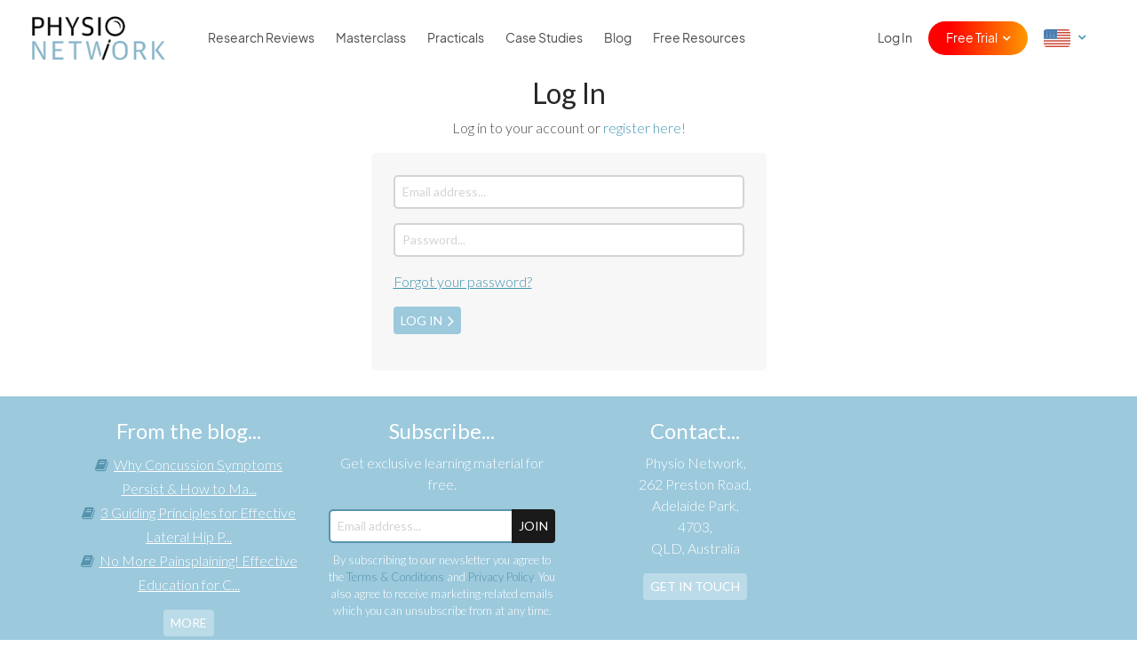

--- FILE ---
content_type: text/html; charset=UTF-8
request_url: https://www.physio-network.com/login/?redirect_to=https%3A%2F%2Fwww.physio-network.com%2Fblog%2Fload-management-in-the-workplace%2F%23comments
body_size: 10834
content:
<!DOCTYPE html>
<html lang="en-US" xmlns:og="http://opengraphprotocol.org/schema/" xmlns:fb="http://www.facebook.com/2008/fbml" prefix="og: https://ogp.me/ns#" class="no-js no-svg">

<head>
    <meta charset="UTF-8">
    <meta name="viewport" content="width=device-width, initial-scale=1, maximum-scale=1, user-scalable=0">
    <meta name="ahrefs-site-verification" content="6da2f1a7cc235f0bc260da4b946a0e6916b4144760bf847ece046954bce3474b">
    <link rel="preload" href="https://www.physio-network.com/wp-content/themes/physio/theme-v2/assets/fonts/EudoxusSans-Light.woff2" as="font" type="font/woff2" crossorigin="anonymous" />
    <link rel="preload" href="https://www.physio-network.com/wp-content/themes/physio/theme-v2/assets/fonts/EudoxusSans-Regular.woff2" as="font" type="font/woff2" crossorigin="anonymous" />
    <link rel="preload" href="https://www.physio-network.com/wp-content/themes/physio/theme-v2/assets/fonts/EudoxusSans-Bold.woff2" as="font" type="font/woff2" crossorigin="anonymous" />

    <link rel="icon" type="image/x-icon" href="https://www.physio-network.com/wp-content/themes/physio/theme-v2/assets/img/favicon/favicon.ico" /><link rel="apple-touch-icon" sizes="180x180" href="https://cdn.shortpixel.ai/spai2/q_lossy+ret_img+to_webp/www.physio-network.com/wp-content/themes/physio/theme-v2/assets/img/favicon/apple-touch-icon.png" data-spai-egr="1"><link rel="icon" type="image/png" sizes="32x32" href="https://cdn.shortpixel.ai/spai2/q_lossy+ret_img+to_webp/www.physio-network.com/wp-content/themes/physio/theme-v2/assets/img/favicon/favicon-32x32.png" data-spai-egr="1"><link rel="icon" type="image/png" sizes="16x16" href="https://cdn.shortpixel.ai/spai2/q_lossy+ret_img+to_webp/www.physio-network.com/wp-content/themes/physio/theme-v2/assets/img/favicon/favicon-16x16.png" data-spai-egr="1"><link rel="manifest" href="https://www.physio-network.com/wp-content/themes/physio/theme-v2/assets/img/favicon/site.webmanifest">
<!-- Search Engine Optimization by Rank Math PRO - https://rankmath.com/ -->
<title>Login &mdash; Physio Network</title>
<meta name="robots" content="follow, index, max-snippet:-1, max-video-preview:-1, max-image-preview:large"/>
<link rel="canonical" href="https://www.physio-network.com/login/" />
<meta property="og:locale" content="en_US" />
<meta property="og:type" content="article" />
<meta property="og:title" content="Login &mdash; Physio Network" />
<meta property="og:url" content="https://www.physio-network.com/login/" />
<meta property="og:site_name" content="Physio Network — Physiotherapy CPD Courses Online" />
<meta property="article:publisher" content="https://www.facebook.com/thephysionetwork" />
<meta property="og:updated_time" content="2018-12-03T06:58:07+00:00" />
<meta property="og:image" content="https://www.physio-network.com/wp-content/uploads/2022/01/image_from_ios.png" />
<meta property="og:image:secure_url" content="https://www.physio-network.com/wp-content/uploads/2022/01/image_from_ios.png" />
<meta property="og:image:width" content="1200" />
<meta property="og:image:height" content="630" />
<meta property="og:image:alt" content="Light blue graphic featuring the text “Translating research into practice” and the Physio Network logo on the left, with a grid of nine professional headshots of physiotherapy experts on the right. This image promotes physiotherapy CPD courses, showcasing diverse instructors who help clinicians apply research-based techniques in continuing professional development programs." />
<meta property="og:image:type" content="image/png" />
<meta name="twitter:card" content="summary_large_image" />
<meta name="twitter:title" content="Login &mdash; Physio Network" />
<meta name="twitter:site" content="@https://x.com/PhysioNetwork" />
<meta name="twitter:creator" content="@https://x.com/PhysioNetwork" />
<meta name="twitter:image" content="https://www.physio-network.com/wp-content/uploads/2022/01/image_from_ios.png" />
<meta name="twitter:label1" content="Time to read" />
<meta name="twitter:data1" content="Less than a minute" />
<!-- /Rank Math WordPress SEO plugin -->

<link rel='dns-prefetch' href='//linkstorm.io' />
<link rel='dns-prefetch' href='//fonts.googleapis.com' />
<link rel="alternate" title="oEmbed (JSON)" type="application/json+oembed" href="https://www.physio-network.com/wp-json/oembed/1.0/embed?url=https%3A%2F%2Fwww.physio-network.com%2Flogin%2F" />
<link rel="alternate" title="oEmbed (XML)" type="text/xml+oembed" href="https://www.physio-network.com/wp-json/oembed/1.0/embed?url=https%3A%2F%2Fwww.physio-network.com%2Flogin%2F&#038;format=xml" />
<style id='wp-img-auto-sizes-contain-inline-css' type='text/css'>
img:is([sizes=auto i],[sizes^="auto," i]){contain-intrinsic-size:3000px 1500px}
/*# sourceURL=wp-img-auto-sizes-contain-inline-css */
</style>
<style id='wp-emoji-styles-inline-css' type='text/css'>

	img.wp-smiley, img.emoji {
		display: inline !important;
		border: none !important;
		box-shadow: none !important;
		height: 1em !important;
		width: 1em !important;
		margin: 0 0.07em !important;
		vertical-align: -0.1em !important;
		background: none !important;
		padding: 0 !important;
	}
/*# sourceURL=wp-emoji-styles-inline-css */
</style>
<style id='wp-block-library-inline-css' type='text/css'>
:root{--wp-block-synced-color:#7a00df;--wp-block-synced-color--rgb:122,0,223;--wp-bound-block-color:var(--wp-block-synced-color);--wp-editor-canvas-background:#ddd;--wp-admin-theme-color:#007cba;--wp-admin-theme-color--rgb:0,124,186;--wp-admin-theme-color-darker-10:#006ba1;--wp-admin-theme-color-darker-10--rgb:0,107,160.5;--wp-admin-theme-color-darker-20:#005a87;--wp-admin-theme-color-darker-20--rgb:0,90,135;--wp-admin-border-width-focus:2px}@media (min-resolution:192dpi){:root{--wp-admin-border-width-focus:1.5px}}.wp-element-button{cursor:pointer}:root .has-very-light-gray-background-color{background-color:#eee}:root .has-very-dark-gray-background-color{background-color:#313131}:root .has-very-light-gray-color{color:#eee}:root .has-very-dark-gray-color{color:#313131}:root .has-vivid-green-cyan-to-vivid-cyan-blue-gradient-background{background:linear-gradient(135deg,#00d084,#0693e3)}:root .has-purple-crush-gradient-background{background:linear-gradient(135deg,#34e2e4,#4721fb 50%,#ab1dfe)}:root .has-hazy-dawn-gradient-background{background:linear-gradient(135deg,#faaca8,#dad0ec)}:root .has-subdued-olive-gradient-background{background:linear-gradient(135deg,#fafae1,#67a671)}:root .has-atomic-cream-gradient-background{background:linear-gradient(135deg,#fdd79a,#004a59)}:root .has-nightshade-gradient-background{background:linear-gradient(135deg,#330968,#31cdcf)}:root .has-midnight-gradient-background{background:linear-gradient(135deg,#020381,#2874fc)}:root{--wp--preset--font-size--normal:16px;--wp--preset--font-size--huge:42px}.has-regular-font-size{font-size:1em}.has-larger-font-size{font-size:2.625em}.has-normal-font-size{font-size:var(--wp--preset--font-size--normal)}.has-huge-font-size{font-size:var(--wp--preset--font-size--huge)}.has-text-align-center{text-align:center}.has-text-align-left{text-align:left}.has-text-align-right{text-align:right}.has-fit-text{white-space:nowrap!important}#end-resizable-editor-section{display:none}.aligncenter{clear:both}.items-justified-left{justify-content:flex-start}.items-justified-center{justify-content:center}.items-justified-right{justify-content:flex-end}.items-justified-space-between{justify-content:space-between}.screen-reader-text{border:0;clip-path:inset(50%);height:1px;margin:-1px;overflow:hidden;padding:0;position:absolute;width:1px;word-wrap:normal!important}.screen-reader-text:focus{background-color:#ddd;clip-path:none;color:#444;display:block;font-size:1em;height:auto;left:5px;line-height:normal;padding:15px 23px 14px;text-decoration:none;top:5px;width:auto;z-index:100000}html :where(.has-border-color){border-style:solid}html :where([style*=border-top-color]){border-top-style:solid}html :where([style*=border-right-color]){border-right-style:solid}html :where([style*=border-bottom-color]){border-bottom-style:solid}html :where([style*=border-left-color]){border-left-style:solid}html :where([style*=border-width]){border-style:solid}html :where([style*=border-top-width]){border-top-style:solid}html :where([style*=border-right-width]){border-right-style:solid}html :where([style*=border-bottom-width]){border-bottom-style:solid}html :where([style*=border-left-width]){border-left-style:solid}html :where(img[class*=wp-image-]){height:auto;max-width:100%}:where(figure){margin:0 0 1em}html :where(.is-position-sticky){--wp-admin--admin-bar--position-offset:var(--wp-admin--admin-bar--height,0px)}@media screen and (max-width:600px){html :where(.is-position-sticky){--wp-admin--admin-bar--position-offset:0px}}

/*# sourceURL=wp-block-library-inline-css */
</style><style id='global-styles-inline-css' type='text/css'>
:root{--wp--preset--aspect-ratio--square: 1;--wp--preset--aspect-ratio--4-3: 4/3;--wp--preset--aspect-ratio--3-4: 3/4;--wp--preset--aspect-ratio--3-2: 3/2;--wp--preset--aspect-ratio--2-3: 2/3;--wp--preset--aspect-ratio--16-9: 16/9;--wp--preset--aspect-ratio--9-16: 9/16;--wp--preset--color--black: #000000;--wp--preset--color--cyan-bluish-gray: #abb8c3;--wp--preset--color--white: #ffffff;--wp--preset--color--pale-pink: #f78da7;--wp--preset--color--vivid-red: #cf2e2e;--wp--preset--color--luminous-vivid-orange: #ff6900;--wp--preset--color--luminous-vivid-amber: #fcb900;--wp--preset--color--light-green-cyan: #7bdcb5;--wp--preset--color--vivid-green-cyan: #00d084;--wp--preset--color--pale-cyan-blue: #8ed1fc;--wp--preset--color--vivid-cyan-blue: #0693e3;--wp--preset--color--vivid-purple: #9b51e0;--wp--preset--gradient--vivid-cyan-blue-to-vivid-purple: linear-gradient(135deg,rgb(6,147,227) 0%,rgb(155,81,224) 100%);--wp--preset--gradient--light-green-cyan-to-vivid-green-cyan: linear-gradient(135deg,rgb(122,220,180) 0%,rgb(0,208,130) 100%);--wp--preset--gradient--luminous-vivid-amber-to-luminous-vivid-orange: linear-gradient(135deg,rgb(252,185,0) 0%,rgb(255,105,0) 100%);--wp--preset--gradient--luminous-vivid-orange-to-vivid-red: linear-gradient(135deg,rgb(255,105,0) 0%,rgb(207,46,46) 100%);--wp--preset--gradient--very-light-gray-to-cyan-bluish-gray: linear-gradient(135deg,rgb(238,238,238) 0%,rgb(169,184,195) 100%);--wp--preset--gradient--cool-to-warm-spectrum: linear-gradient(135deg,rgb(74,234,220) 0%,rgb(151,120,209) 20%,rgb(207,42,186) 40%,rgb(238,44,130) 60%,rgb(251,105,98) 80%,rgb(254,248,76) 100%);--wp--preset--gradient--blush-light-purple: linear-gradient(135deg,rgb(255,206,236) 0%,rgb(152,150,240) 100%);--wp--preset--gradient--blush-bordeaux: linear-gradient(135deg,rgb(254,205,165) 0%,rgb(254,45,45) 50%,rgb(107,0,62) 100%);--wp--preset--gradient--luminous-dusk: linear-gradient(135deg,rgb(255,203,112) 0%,rgb(199,81,192) 50%,rgb(65,88,208) 100%);--wp--preset--gradient--pale-ocean: linear-gradient(135deg,rgb(255,245,203) 0%,rgb(182,227,212) 50%,rgb(51,167,181) 100%);--wp--preset--gradient--electric-grass: linear-gradient(135deg,rgb(202,248,128) 0%,rgb(113,206,126) 100%);--wp--preset--gradient--midnight: linear-gradient(135deg,rgb(2,3,129) 0%,rgb(40,116,252) 100%);--wp--preset--font-size--small: 13px;--wp--preset--font-size--medium: 20px;--wp--preset--font-size--large: 36px;--wp--preset--font-size--x-large: 42px;--wp--preset--spacing--20: 0.44rem;--wp--preset--spacing--30: 0.67rem;--wp--preset--spacing--40: 1rem;--wp--preset--spacing--50: 1.5rem;--wp--preset--spacing--60: 2.25rem;--wp--preset--spacing--70: 3.38rem;--wp--preset--spacing--80: 5.06rem;--wp--preset--shadow--natural: 6px 6px 9px rgba(0, 0, 0, 0.2);--wp--preset--shadow--deep: 12px 12px 50px rgba(0, 0, 0, 0.4);--wp--preset--shadow--sharp: 6px 6px 0px rgba(0, 0, 0, 0.2);--wp--preset--shadow--outlined: 6px 6px 0px -3px rgb(255, 255, 255), 6px 6px rgb(0, 0, 0);--wp--preset--shadow--crisp: 6px 6px 0px rgb(0, 0, 0);}:where(.is-layout-flex){gap: 0.5em;}:where(.is-layout-grid){gap: 0.5em;}body .is-layout-flex{display: flex;}.is-layout-flex{flex-wrap: wrap;align-items: center;}.is-layout-flex > :is(*, div){margin: 0;}body .is-layout-grid{display: grid;}.is-layout-grid > :is(*, div){margin: 0;}:where(.wp-block-columns.is-layout-flex){gap: 2em;}:where(.wp-block-columns.is-layout-grid){gap: 2em;}:where(.wp-block-post-template.is-layout-flex){gap: 1.25em;}:where(.wp-block-post-template.is-layout-grid){gap: 1.25em;}.has-black-color{color: var(--wp--preset--color--black) !important;}.has-cyan-bluish-gray-color{color: var(--wp--preset--color--cyan-bluish-gray) !important;}.has-white-color{color: var(--wp--preset--color--white) !important;}.has-pale-pink-color{color: var(--wp--preset--color--pale-pink) !important;}.has-vivid-red-color{color: var(--wp--preset--color--vivid-red) !important;}.has-luminous-vivid-orange-color{color: var(--wp--preset--color--luminous-vivid-orange) !important;}.has-luminous-vivid-amber-color{color: var(--wp--preset--color--luminous-vivid-amber) !important;}.has-light-green-cyan-color{color: var(--wp--preset--color--light-green-cyan) !important;}.has-vivid-green-cyan-color{color: var(--wp--preset--color--vivid-green-cyan) !important;}.has-pale-cyan-blue-color{color: var(--wp--preset--color--pale-cyan-blue) !important;}.has-vivid-cyan-blue-color{color: var(--wp--preset--color--vivid-cyan-blue) !important;}.has-vivid-purple-color{color: var(--wp--preset--color--vivid-purple) !important;}.has-black-background-color{background-color: var(--wp--preset--color--black) !important;}.has-cyan-bluish-gray-background-color{background-color: var(--wp--preset--color--cyan-bluish-gray) !important;}.has-white-background-color{background-color: var(--wp--preset--color--white) !important;}.has-pale-pink-background-color{background-color: var(--wp--preset--color--pale-pink) !important;}.has-vivid-red-background-color{background-color: var(--wp--preset--color--vivid-red) !important;}.has-luminous-vivid-orange-background-color{background-color: var(--wp--preset--color--luminous-vivid-orange) !important;}.has-luminous-vivid-amber-background-color{background-color: var(--wp--preset--color--luminous-vivid-amber) !important;}.has-light-green-cyan-background-color{background-color: var(--wp--preset--color--light-green-cyan) !important;}.has-vivid-green-cyan-background-color{background-color: var(--wp--preset--color--vivid-green-cyan) !important;}.has-pale-cyan-blue-background-color{background-color: var(--wp--preset--color--pale-cyan-blue) !important;}.has-vivid-cyan-blue-background-color{background-color: var(--wp--preset--color--vivid-cyan-blue) !important;}.has-vivid-purple-background-color{background-color: var(--wp--preset--color--vivid-purple) !important;}.has-black-border-color{border-color: var(--wp--preset--color--black) !important;}.has-cyan-bluish-gray-border-color{border-color: var(--wp--preset--color--cyan-bluish-gray) !important;}.has-white-border-color{border-color: var(--wp--preset--color--white) !important;}.has-pale-pink-border-color{border-color: var(--wp--preset--color--pale-pink) !important;}.has-vivid-red-border-color{border-color: var(--wp--preset--color--vivid-red) !important;}.has-luminous-vivid-orange-border-color{border-color: var(--wp--preset--color--luminous-vivid-orange) !important;}.has-luminous-vivid-amber-border-color{border-color: var(--wp--preset--color--luminous-vivid-amber) !important;}.has-light-green-cyan-border-color{border-color: var(--wp--preset--color--light-green-cyan) !important;}.has-vivid-green-cyan-border-color{border-color: var(--wp--preset--color--vivid-green-cyan) !important;}.has-pale-cyan-blue-border-color{border-color: var(--wp--preset--color--pale-cyan-blue) !important;}.has-vivid-cyan-blue-border-color{border-color: var(--wp--preset--color--vivid-cyan-blue) !important;}.has-vivid-purple-border-color{border-color: var(--wp--preset--color--vivid-purple) !important;}.has-vivid-cyan-blue-to-vivid-purple-gradient-background{background: var(--wp--preset--gradient--vivid-cyan-blue-to-vivid-purple) !important;}.has-light-green-cyan-to-vivid-green-cyan-gradient-background{background: var(--wp--preset--gradient--light-green-cyan-to-vivid-green-cyan) !important;}.has-luminous-vivid-amber-to-luminous-vivid-orange-gradient-background{background: var(--wp--preset--gradient--luminous-vivid-amber-to-luminous-vivid-orange) !important;}.has-luminous-vivid-orange-to-vivid-red-gradient-background{background: var(--wp--preset--gradient--luminous-vivid-orange-to-vivid-red) !important;}.has-very-light-gray-to-cyan-bluish-gray-gradient-background{background: var(--wp--preset--gradient--very-light-gray-to-cyan-bluish-gray) !important;}.has-cool-to-warm-spectrum-gradient-background{background: var(--wp--preset--gradient--cool-to-warm-spectrum) !important;}.has-blush-light-purple-gradient-background{background: var(--wp--preset--gradient--blush-light-purple) !important;}.has-blush-bordeaux-gradient-background{background: var(--wp--preset--gradient--blush-bordeaux) !important;}.has-luminous-dusk-gradient-background{background: var(--wp--preset--gradient--luminous-dusk) !important;}.has-pale-ocean-gradient-background{background: var(--wp--preset--gradient--pale-ocean) !important;}.has-electric-grass-gradient-background{background: var(--wp--preset--gradient--electric-grass) !important;}.has-midnight-gradient-background{background: var(--wp--preset--gradient--midnight) !important;}.has-small-font-size{font-size: var(--wp--preset--font-size--small) !important;}.has-medium-font-size{font-size: var(--wp--preset--font-size--medium) !important;}.has-large-font-size{font-size: var(--wp--preset--font-size--large) !important;}.has-x-large-font-size{font-size: var(--wp--preset--font-size--x-large) !important;}
/*# sourceURL=global-styles-inline-css */
</style>

<style id='classic-theme-styles-inline-css' type='text/css'>
/*! This file is auto-generated */
.wp-block-button__link{color:#fff;background-color:#32373c;border-radius:9999px;box-shadow:none;text-decoration:none;padding:calc(.667em + 2px) calc(1.333em + 2px);font-size:1.125em}.wp-block-file__button{background:#32373c;color:#fff;text-decoration:none}
/*# sourceURL=/wp-includes/css/classic-themes.min.css */
</style>
<link rel='stylesheet' id='contact-form-7-css' href='https://www.physio-network.com/wp-content/plugins/contact-form-7/includes/css/styles.css?ver=6.1.4' type='text/css' media='all' />
<link rel='stylesheet' id='google-font-css' href='//fonts.googleapis.com/css?family=Lato%3A300%2C300i%2C700%2C700i%2C400%2C400i%7CKalam%3A300%2C700&#038;ver=88c12b4a07e3b2789b98cecf28fdde83' type='text/css' media='all' />
<link rel='stylesheet' id='bootstrap-style-css' href='https://www.physio-network.com/wp-content/themes/physio/assets/css/bootstrap.min.css?ver=88c12b4a07e3b2789b98cecf28fdde83' type='text/css' media='all' />
<link rel='stylesheet' id='fontawesome-style-css' href='https://www.physio-network.com/wp-content/themes/physio/assets/css/font-awesome.min.css?ver=88c12b4a07e3b2789b98cecf28fdde83' type='text/css' media='all' />
<link rel='stylesheet' id='select2-style-css' href='https://www.physio-network.com/wp-content/themes/physio/assets/css/select2.min.css?ver=88c12b4a07e3b2789b98cecf28fdde83' type='text/css' media='all' />
<link rel='stylesheet' id='rateyo-style-css' href='https://www.physio-network.com/wp-content/themes/physio/assets/css/jquery.rateyo.min.css?ver=88c12b4a07e3b2789b98cecf28fdde83' type='text/css' media='all' />
<link rel='stylesheet' id='magnific-style-css' href='https://www.physio-network.com/wp-content/themes/physio/assets/css/magnific-popup.css?ver=88c12b4a07e3b2789b98cecf28fdde83' type='text/css' media='all' />
<link rel='stylesheet' id='tooltip-style-css' href='https://www.physio-network.com/wp-content/themes/physio/assets/css/tooltipster.bundle.min.css?ver=88c12b4a07e3b2789b98cecf28fdde83' type='text/css' media='all' />
<link rel='stylesheet' id='physio-network-style-css' href='https://www.physio-network.com/wp-content/themes/physio/style.css?ver=1766996644' type='text/css' media='all' />
<script type="text/javascript" src="https://www.physio-network.com/wp-includes/js/jquery/jquery.min.js?ver=3.7.1" id="jquery-core-js"></script>
<script type="text/javascript" src="https://www.physio-network.com/wp-includes/js/jquery/jquery-migrate.min.js?ver=3.4.1" id="jquery-migrate-js"></script>
<link rel="https://api.w.org/" href="https://www.physio-network.com/wp-json/" /><link rel="alternate" title="JSON" type="application/json" href="https://www.physio-network.com/wp-json/wp/v2/pages/17" /><link rel="EditURI" type="application/rsd+xml" title="RSD" href="https://www.physio-network.com/xmlrpc.php?rsd" />

<link rel='shortlink' href='https://www.physio-network.com/?p=17' />
<script src="https://www.physio-network.com/wp-content/themes/physio/theme-v2/assets/js/alpine.min.js" defer></script>        <style>
            #at4-share {
                display: none !important;
            }
        </style>
    <style type="text/css">.recentcomments a{display:inline !important;padding:0 !important;margin:0 !important;}</style>		<style type="text/css" id="wp-custom-css">
			p.aligncenter,p.aligncentre,i.aligncenter,i.aligncentre{
     text-align: center;
}
 p.alignleft,i.alignleft{
     text-align: center;
}
 img.aligncenter,img.aligncentre,img.alignleft{
     max-width: 500px;
     margin: 10px 0px;
     width: 100%;
}
 .video-container {
     position: relative;
     padding-bottom: 56.25%;
     padding-top: 30px;
     height: 0;
     overflow: hidden;
     margin-bottom: 20px;
}
 .video-container iframe, .video-container object, .video-container embed {
     position: absolute;
     top: 0;
     left: 0;
     width: 100%;
     height: 100%;
}
 .single-post table tr td {
     border: 1px solid #e4e4e4;
     padding: 10px;
     white-space: pre-wrap;
    /* css-3 */
     white-space: -moz-pre-wrap;
    /* Mozilla, since 1999 */
     white-space: -pre-wrap;
    /* Opera 4-6 */
     white-space: -o-pre-wrap;
    /* Opera 7 */
     word-wrap: break-word;
    /* Internet Explorer 5.5+ */
}
 .single-post table tr th {
     padding: 10px;
     background-color: #91cade;
     border: 1px solid #e4e4e4;
     color: white;
     font-weight: 400;
     white-space: pre-wrap;
    /* css-3 */
     white-space: -moz-pre-wrap;
    /* Mozilla, since 1999 */
     white-space: -pre-wrap;
    /* Opera 4-6 */
     white-space: -o-pre-wrap;
    /* Opera 7 */
     word-wrap: break-word;
    /* Internet Explorer 5.5+ */
}
 .single-post table {
     margin-bottom: 20px;
     display: block;
     overflow-x: auto;
     white-space: nowrap;
}
 		</style>
		
    
        
        <!-- Google Tag Manager -->
        <script>
            (function(w, d, s, l, i) {
                w[l] = w[l] || [];
                w[l].push({
                    'gtm.start': new Date().getTime(),
                    event: 'gtm.js'
                });
                var f = d.getElementsByTagName(s)[0],
                    j = d.createElement(s),
                    dl = l != 'dataLayer' ? '&l=' + l : '';
                j.async = true;
                j.src =
                    'https://www.googletagmanager.com/gtm.js?id=' + i + dl;
                f.parentNode.insertBefore(j, f);
            })(window, document, 'script', 'dataLayer', 'GTM-PS77SWX');
        </script>
        <!-- End Google Tag Manager -->

        
        
    
    
    <script type="text/javascript" async src="https://static.klaviyo.com/onsite/js/klaviyo.js?company_id=TVa3AR"></script>
<link href="https://cdn.shortpixel.ai" rel="preconnect" crossorigin></head>

<body data-rsssl=1 class="wp-singular page-template page-template-templates page-template-login page-template-templateslogin-php page page-id-17 wp-embed-responsive wp-theme-physio has--not-active-account user-not-logged-in">

    <!-- Google Tag Manager (noscript) -->
    <noscript><iframe src="https://www.googletagmanager.com/ns.html?id=GTM-PS77SWX" height="0" width="0" style="display:none;visibility:hidden"></iframe></noscript>
    <!-- End Google Tag Manager (noscript) -->


    
    
    <header id="header-mobile-menu" class="slideout-menu slideout-menu-right">
        <ul id="menu-main-menu" class="menu-nav"><li id="menu-item-93054" class="show-inactive menu-item menu-item-type-post_type menu-item-object-page menu-item-93054"><a href="https://www.physio-network.com/research-reviews/">Research Reviews</a></li>
<li id="menu-item-10431" class="menu-item menu-item-type-post_type menu-item-object-page menu-item-10431"><a href="https://www.physio-network.com/join-masterclass/">Masterclass</a></li>
<li id="menu-item-90042" class="menu-item menu-item-type-post_type menu-item-object-page menu-item-90042"><a href="https://www.physio-network.com/practicals/">Practicals</a></li>
<li id="menu-item-93815" class="menu-item menu-item-type-post_type menu-item-object-page menu-item-93815"><a href="https://www.physio-network.com/case-studies/">Case Studies</a></li>
<li id="menu-item-68" class="menu-item menu-item-type-post_type menu-item-object-page menu-item-68"><a href="https://www.physio-network.com/blog/">Blog</a></li>
<li id="menu-item-1249" class="menu-item menu-item-type-post_type menu-item-object-page menu-item-1249"><a href="https://www.physio-network.com/free-resources/">Free Resources</a></li>
<li class="menu-item menu-item-custom menu-item-signin"><a href="https://www.physio-network.com/login/?redirect_to=https%3A%2F%2Fwww.physio-network.com%2Fblog%2Fload-management-in-the-workplace%2F%23comments">Log In</a></li><li class="menu-item menu-item-custom menu-item-has-children menu-item-signup">
					<a href="javascript:">Free Trial</a>
					<ul class="sub-menu">
						<li class="menu-item">
							<a href="https://www.physio-network.com/research-reviews/?redirect_to=https%3A%2F%2Fwww.physio-network.com%2Fblog%2Fload-management-in-the-workplace%2F%23comments"><i class="fa fa-angle-right"></i> Research Reviews</a>
						</li>
						<li class="menu-item">
							<a href="https://www.physio-network.com/join-masterclass/?redirect_to=https%3A%2F%2Fwww.physio-network.com%2Fblog%2Fload-management-in-the-workplace%2F%23comments"><i class="fa fa-angle-right"></i> Masterclass</a>
						</li>
                        <li class="menu-item">
							<a href="https://www.physio-network.com/practicals/?redirect_to=https%3A%2F%2Fwww.physio-network.com%2Fblog%2Fload-management-in-the-workplace%2F%23comments"><i class="fa fa-angle-right"></i> Practicals</a>
						</li>
                        <li class="menu-item">
							<a href="https://www.physio-network.com/case-studies/?redirect_to=https%3A%2F%2Fwww.physio-network.com%2Fblog%2Fload-management-in-the-workplace%2F%23comments"><i class="fa fa-angle-right"></i> Case Studies</a>
						</li>
					</ul>
					</li><li class="menu-item menu-item-has-children menu-lang-country dd-icon"><a href="javascript:"><img src="[data-uri]" data-spai="1" class="us-flag"></a><ul class="sub-menu">
					<li class="menu-item">
						<a href="https://www.physio-network.com/es"><i class="fa fa-angle-right"></i> <img src="[data-uri]" data-spai="1" class="es-flag"></a>
					</li>
					<li class="menu-item">
						<a href="https://www.physio-network.com/fr"><i class="fa fa-angle-right"></i> <img src="[data-uri]" data-spai="1" class="fr-flag"></a>
					</li>
                    <li class="menu-item">
						<a href="https://www.physio-network.com/it"><i class="fa fa-angle-right"></i> <img src="[data-uri]" data-spai="1" class="it-flag"></a>
					</li>
                    <li class="menu-item">
						<a href="https://www.physio-network.com/pt"><i class="fa fa-angle-right"></i> <img src="[data-uri]" data-spai="1" class="pt-flag"></a>
					</li>
				</ul>
			</li></ul>    </header>

    <div id="main-panel">
                

        
                
        
        
        <header id="new-header">
            <div class="container">
                <div class="row align-items-center">
                    <div class="col-6 col-lg-2 custom-col">
                        <a href="https://www.physio-network.com" class="logo"><img src="https://cdn.shortpixel.ai/spai2/q_lossy+ret_img+to_webp/www.physio-network.com/wp-content/themes/physio/assets/images/tinified/pn_logo.png" data-spai-egr="1" alt="Physio Network Logo" data-spai-eager="true"></a>
                    </div>
                    <div class="col-6 col-lg-10">
                        <div class="header-nav">
                            <ul id="menu-main-menu-1" class="menu-nav"><li class="show-inactive menu-item menu-item-type-post_type menu-item-object-page menu-item-93054"><a href="https://www.physio-network.com/research-reviews/">Research Reviews</a></li>
<li class="menu-item menu-item-type-post_type menu-item-object-page menu-item-10431"><a href="https://www.physio-network.com/join-masterclass/">Masterclass</a></li>
<li class="menu-item menu-item-type-post_type menu-item-object-page menu-item-90042"><a href="https://www.physio-network.com/practicals/">Practicals</a></li>
<li class="menu-item menu-item-type-post_type menu-item-object-page menu-item-93815"><a href="https://www.physio-network.com/case-studies/">Case Studies</a></li>
<li class="menu-item menu-item-type-post_type menu-item-object-page menu-item-68"><a href="https://www.physio-network.com/blog/">Blog</a></li>
<li class="menu-item menu-item-type-post_type menu-item-object-page menu-item-1249"><a href="https://www.physio-network.com/free-resources/">Free Resources</a></li>
<li class="menu-item menu-item-custom menu-item-signin"><a href="https://www.physio-network.com/login/?redirect_to=https%3A%2F%2Fwww.physio-network.com%2Fblog%2Fload-management-in-the-workplace%2F%23comments">Log In</a></li><li class="menu-item menu-item-custom menu-item-has-children menu-item-signup">
					<a href="javascript:">Free Trial</a>
					<ul class="sub-menu">
						<li class="menu-item">
							<a href="https://www.physio-network.com/research-reviews/?redirect_to=https%3A%2F%2Fwww.physio-network.com%2Fblog%2Fload-management-in-the-workplace%2F%23comments"><i class="fa fa-angle-right"></i> Research Reviews</a>
						</li>
						<li class="menu-item">
							<a href="https://www.physio-network.com/join-masterclass/?redirect_to=https%3A%2F%2Fwww.physio-network.com%2Fblog%2Fload-management-in-the-workplace%2F%23comments"><i class="fa fa-angle-right"></i> Masterclass</a>
						</li>
                        <li class="menu-item">
							<a href="https://www.physio-network.com/practicals/?redirect_to=https%3A%2F%2Fwww.physio-network.com%2Fblog%2Fload-management-in-the-workplace%2F%23comments"><i class="fa fa-angle-right"></i> Practicals</a>
						</li>
                        <li class="menu-item">
							<a href="https://www.physio-network.com/case-studies/?redirect_to=https%3A%2F%2Fwww.physio-network.com%2Fblog%2Fload-management-in-the-workplace%2F%23comments"><i class="fa fa-angle-right"></i> Case Studies</a>
						</li>
					</ul>
					</li><li class="menu-item menu-item-has-children menu-lang-country dd-icon"><a href="javascript:"><img src="[data-uri]" data-spai="1" class="us-flag"></a><ul class="sub-menu">
					<li class="menu-item">
						<a href="https://www.physio-network.com/es"><i class="fa fa-angle-right"></i> <img src="[data-uri]" data-spai="1" class="es-flag"></a>
					</li>
					<li class="menu-item">
						<a href="https://www.physio-network.com/fr"><i class="fa fa-angle-right"></i> <img src="[data-uri]" data-spai="1" class="fr-flag"></a>
					</li>
                    <li class="menu-item">
						<a href="https://www.physio-network.com/it"><i class="fa fa-angle-right"></i> <img src="[data-uri]" data-spai="1" class="it-flag"></a>
					</li>
                    <li class="menu-item">
						<a href="https://www.physio-network.com/pt"><i class="fa fa-angle-right"></i> <img src="[data-uri]" data-spai="1" class="pt-flag"></a>
					</li>
				</ul>
			</li></ul>                        </div>
                        <a href="#" class="menu-toggle-button"><i class="fa fa-bars"></i></a>
                                            </div>
                </div>
            </div>
        </header>
<div class="main-content login-page">

    <div class="container">
        <div class="row">
            <div class="col-12 text-center">
                <h1>Log In</h1>
                                    <p>Log in to your account or <a href="https://www.physio-network.com/register/?redirect_to=https%3A%2F%2Fwww.physio-network.com%2Fblog%2Fload-management-in-the-workplace%2F%23comments">register here!</a></p>
                            </div>
        </div>
    </div>

    <section class="form-boxes">
        <div class="container">
            <div class="row justify-content-center">

                <div class="col-12 col-md-6 col-lg-5">
                    <div class="login-box">

                        
                        
                        <form id="login-form" class="ajax-form" method="post" action="https://www.physio-network.com/wp-admin/admin-ajax.php">
                            <div class="form-group">
                                <input type="text" name="email" class="form-control grey" placeholder="Email address..." value="">
                            </div>
                            <div class="form-group">
                                <input type="password" name="password" class="form-control grey" placeholder="Password...">
                            </div>
                                                        <div class="form-group">
                                <a href="https://www.physio-network.com/lost-password" class="forgot-password-link">Forgot your password?</a>
                            </div>
                            <div class="form-group">
                                <input type="hidden" name="action" value="physio_login">

                                                                    <input type="hidden" name="redirect_to" value="https://www.physio-network.com/blog/load-management-in-the-workplace/#comments">
                                
                                <button type="button" class="btn btn-primary btn-recaptcha"><span>Log In</span><i class="fa fa-angle-right"></i></button>
                            </div>
                        </form>
                    </div>
                </div>

            </div>
        </div>
    </section>
</div>
<script>
    window.addEventListener("pageshow", function(event) {
        var historyTraversal = event.persisted ||
            (typeof window.performance != "undefined" &&
                window.performance.navigation.type === 2);
        if (historyTraversal) {
            // Handle page restore.
            window.location.reload();
        }
    });
</script>
</div> <!-- #main-panel -->

<footer id="footer">

    
                        <div class="top-footer">
                <div class="container">
                    <div class="row">
                        <div class="col-12 col-md-3">
                            <div class="blog-posts text-center">
                                                                    <h2 class="footer-widget-title">From the blog...</h2>
                                                                            <ul>
                                                                                            <li><i class="fa fa-book" aria-hidden="true"></i> <a href="https://www.physio-network.com/blog/concussion-symptoms-persist-manage/">Why Concussion Symptoms Persist &#038; How to Ma...</a></li>
                                                                                            <li><i class="fa fa-book" aria-hidden="true"></i> <a href="https://www.physio-network.com/blog/principles-management-hip-pain/">3 Guiding Principles for Effective Lateral Hip P...</a></li>
                                                                                            <li><i class="fa fa-book" aria-hidden="true"></i> <a href="https://www.physio-network.com/blog/education-complex-regional-pain-syndrome/">No More Painsplaining! Effective Education for C...</a></li>
                                                                                    </ul>
                                        <a class="btn btn-primary lighter" href="https://www.physio-network.com/blog/">more</a>
                                                                                                </div>
                        </div>
                        <div class="col-12 col-md-3">
                            <div class="subscription-form text-center">
                                <h2 class="footer-widget-title">Subscribe...</h2>
                                <p>Get exclusive learning material for free.</p>


                                <form class="ajax-form" action="https://www.physio-network.com/wp-admin/admin-ajax.php?action=physio_subscribe_to_klaviyo" method="post">
                                    <input type="hidden" name="action" value="physio_subscribe_to_klaviyo">
                                    <div class="field-group">
                                        <div class="input-group">
                                            <input class="form-control required email" type="text" name="email" placeholder="Email address..." />
                                            <div class="input-group-append"><button type="button" class="btn btn-black f-btn-recaptcha" name="subscribe" type="submit">JOIN</button></div>
                                        </div>
                                    </div>
                                    <p class="mc-notice-text">By subscribing to our newsletter you agree to the <a href="https://www.physio-network.com/terms-and-conditions/" target="_blank">Terms & Conditions</a> and <a href="https://www.physio-network.com/privacy-policy/" target="_blank">Privacy Policy</a>. You also agree to receive marketing-related emails which you can unsubscribe from at any time.</p>
                                </form>

                            </div>
                        </div>
                        <div class="col-12 col-md-3">
                            <div class="contact text-center">
                                <h2 class="footer-widget-title">Contact...</h2>
                                <p>Physio Network,<br>
                                    262 Preston Road,<br>
                                    Adelaide Park,<br>
                                    4703,<br>
                                    QLD, Australia
                                </p>
                                <a class="btn btn-primary lighter" href="https://www.physio-network.com/contact/">Get In Touch</a>
                            </div>
                        </div>
                    </div>
                </div>
            </div>
                <div class="bottom-footer">
        <div class="footer-nav">
            <ul id="menu-footer-menu" class="menu-nav"><li id="menu-item-102" class="menu-item menu-item-type-post_type menu-item-object-page menu-item-102"><a href="https://www.physio-network.com/terms-and-conditions/">Terms and Conditions of Use</a></li>
<li id="menu-item-103" class="menu-item menu-item-type-post_type menu-item-object-page menu-item-103"><a href="https://www.physio-network.com/privacy-policy/">Privacy Policy</a></li>
<li id="menu-item-10430" class="menu-item menu-item-type-post_type menu-item-object-page menu-item-10430"><a href="https://www.physio-network.com/faqs/">FAQs</a></li>
<li id="menu-item-104" class="menu-item menu-item-type-post_type menu-item-object-page menu-item-104"><a href="https://www.physio-network.com/contact/">Contact</a></li>
</ul>        </div>
        <div class="copyright">
            <p>© 2025 Physio Network | Australian Business Number: 33621578167</p>
        </div>
        <div class="social">
                            <a href="https://www.facebook.com/thephysionetwork/" target="_blank"><i class="fa fa-facebook-official" aria-hidden="true"></i></a>&nbsp;&nbsp;
                <a href="https://www.instagram.com/physionetwork/" target="_blank"><i class="fa fa-instagram" aria-hidden="true"></i></a>&nbsp;&nbsp;
                <a href="https://twitter.com/PhysioNetwork" target="_blank"><i class="fa fa-twitter" aria-hidden="true"></i></a>&nbsp;&nbsp;
                    </div>
    </div>

            <script>
            window.dataLayer = window.dataLayer || [];

            function gtag() {
                dataLayer.push(arguments);
            }
            gtag("consent", "default", {
                ad_storage: "denied",
                ad_user_data: "denied",
                ad_personalization: "denied",
                analytics_storage: "denied",
                functionality_storage: "denied",
                personalization_storage: "denied",
                security_storage: "granted",
                wait_for_update: 2000,
            });
            gtag("set", "ads_data_redaction", true);
            gtag("set", "url_passthrough", true);
        </script>
        <!-- Start cookieyes banner -->
        <script id="cookieyes" type="text/javascript" src="https://cdn-cookieyes.com/client_data/03fe157f74415581103535f3/script.js"></script>
        <!-- End cookieyes banner -->
    
</footer>





    <!-- <script src="https://challenges.cloudflare.com/turnstile/v0/api.js"></script> -->
    <script src="https://www.google.com/recaptcha/api.js?onload=onLoginRegisterPageLoad&render=explicit" async defer></script>

<script type="speculationrules">
{"prefetch":[{"source":"document","where":{"and":[{"href_matches":"/*"},{"not":{"href_matches":["/wp-*.php","/wp-admin/*","/wp-content/uploads/*","/wp-content/*","/wp-content/plugins/*","/wp-content/themes/physio/*","/*\\?(.+)"]}},{"not":{"selector_matches":"a[rel~=\"nofollow\"]"}},{"not":{"selector_matches":".no-prefetch, .no-prefetch a"}}]},"eagerness":"conservative"}]}
</script>
<script type="text/javascript" src="https://linkstorm.io/linkstorm_site_linker.js?websiteId=4842&amp;projectId=3178&amp;ver=1.0.3" id="linkstorm-site-linker-js"></script>
<script type="text/javascript" src="https://www.physio-network.com/wp-includes/js/dist/hooks.min.js?ver=dd5603f07f9220ed27f1" id="wp-hooks-js"></script>
<script type="text/javascript" src="https://www.physio-network.com/wp-includes/js/dist/i18n.min.js?ver=c26c3dc7bed366793375" id="wp-i18n-js"></script>
<script type="text/javascript" id="wp-i18n-js-after">
/* <![CDATA[ */
wp.i18n.setLocaleData( { 'text direction\u0004ltr': [ 'ltr' ] } );
//# sourceURL=wp-i18n-js-after
/* ]]> */
</script>
<script type="text/javascript" src="https://www.physio-network.com/wp-content/plugins/contact-form-7/includes/swv/js/index.js?ver=6.1.4" id="swv-js"></script>
<script type="text/javascript" id="contact-form-7-js-before">
/* <![CDATA[ */
var wpcf7 = {
    "api": {
        "root": "https:\/\/www.physio-network.com\/wp-json\/",
        "namespace": "contact-form-7\/v1"
    }
};
//# sourceURL=contact-form-7-js-before
/* ]]> */
</script>
<script type="text/javascript" src="https://www.physio-network.com/wp-content/plugins/contact-form-7/includes/js/index.js?ver=6.1.4" id="contact-form-7-js"></script>
<script type="text/javascript" src="https://www.physio-network.com/wp-content/themes/physio/assets/js/slideout.min.js?ver=88c12b4a07e3b2789b98cecf28fdde83" id="slideout-script-js"></script>
<script type="text/javascript" src="https://www.physio-network.com/wp-content/themes/physio/assets/js/select2.min.js?ver=88c12b4a07e3b2789b98cecf28fdde83" id="select2-script-js"></script>
<script type="text/javascript" src="https://www.physio-network.com/wp-content/themes/physio/assets/js/jquery.magnific-popup.min.js?ver=88c12b4a07e3b2789b98cecf28fdde83" id="magnific-script-js"></script>
<script type="text/javascript" src="https://www.physio-network.com/wp-content/themes/physio/assets/js/tooltipster.bundle.min.js?ver=88c12b4a07e3b2789b98cecf28fdde83" id="tooltip-script-js"></script>
<script type="text/javascript" src="https://www.physio-network.com/wp-content/themes/physio/assets/js/jquery.rateyo.min.js?ver=88c12b4a07e3b2789b98cecf28fdde83" id="rateyo-script-js"></script>
<script type="text/javascript" src="https://www.physio-network.com/wp-includes/js/jquery/jquery.form.min.js?ver=4.3.0" id="jquery-form-js"></script>
<script type="text/javascript" id="physio-script-js-extra">
/* <![CDATA[ */
var PNO = {"ajaxurl":"https://www.physio-network.com/wp-admin/admin-ajax.php","processing":"Processing...","write_comment_placeholder":"Write a comment...","site_id":"1","captcha_sitekey":"6LcI_nkUAAAAABFnafGI3nGEQmaODeFnQWAhwsvs","feedback_placeholder":{"library":"Thank you for rating this issue! Please let us know how we can improve for next time.","review":"Thank you for rating this research review! Please let us know how it could have been been better."}};
//# sourceURL=physio-script-js-extra
/* ]]> */
</script>
<script type="text/javascript" src="https://www.physio-network.com/wp-content/themes/physio/assets/js/script.js?ver=1766996644" id="physio-script-js"></script>
<script type="text/javascript" id="spai-scripts-js-extra">
/* <![CDATA[ */
var spai_settings = {"api_domain":"cdn.shortpixel.ai","api_url":"https://cdn.shortpixel.ai/spai2/w_%WIDTH%+q_lossy+ret_img","api_short_url":"https://cdn.shortpixel.ai/spai2/ret_img","method":"src","crop":"","size_breakpoints":{"on":false,"base":50,"rate":10},"lqip":"","lazy_threshold":"500","hover_handling":"","native_lazy":"","serve_svg":"1","debug":"","site_url":"https://www.physio-network.com","plugin_url":"https://www.physio-network.com/wp-content/plugins/shortpixel-adaptive-images","version":"3.11.1","excluded_selectors":[],"eager_selectors":["img.no-lazy-load"],"noresize_selectors":[],"alter2wh":"1","use_first_sizes":[],"lazy_bg_style":"","active_integrations":{"nextgen":false,"modula":false,"elementor":false,"elementor-addons":false,"viba-portfolio":false,"envira":false,"everest":false,"wp-bakery":false,"woocommerce":false,"wpc-variations":false,"foo":false,"global-gallery":false,"essential-grid":false,"oxygen":false,"slider-revolution":false,"custom-facebook-feed":false,"smart-slider":false,"real3d-flipbook":false,"wp-grid-builder":false,"beaver-builder":false,"the-grid":false,"social-pug":false,"instagram-feed":false,"insta-gallery":false,"content-views":false,"featherlight":false,"lightbox-photoswipe":false,"acf":true,"soliloquy":false,"jetpack":false,"wp-rocket":{"lazyload":false,"css-filter":false,"minify-css":false,"defer-all-js":false,"video-placeholder":false},"perfmatters":false,"swift-performance":false,"imagify":{"active":false},"wp-fastest-cache":false,"litespeed-cache":false,"w3-total-cache":false,"wp-super-cache":false,"wp-optimize":{"active":false,"enable_css":false,"enable_merging_of_css":false},"breeze":false,"smart-cookie-kit":false,"wpzoom-theme":false,"avia-gallery-module":false,"theme":"Physio Network"},"parse_css_files":"","backgrounds_max_width":"1920","sep":"+","webp":"1","avif":"","webp_detect":"","extensions_to_nextgenimg":{"png":true,"jpg":true,"gif":true},"sniper":"https://www.physio-network.com/wp-content/plugins/shortpixel-adaptive-images/assets/img/target.cur","affected_tags":"{\"figure\":2,\"link\":1}","ajax_url":"https://www.physio-network.com/wp-admin/admin-ajax.php","ajax_nonce":"063dac835a","excluded_paths":["cmVnZXg6L1wvXC8oW15cL10qXC58KWdyYXZhdGFyLmNvbVwvLw=="],"eager_paths":[]};
//# sourceURL=spai-scripts-js-extra
/* ]]> */
</script>
<script data-cfasync="false" type="text/javascript" src="https://www.physio-network.com/wp-content/plugins/shortpixel-adaptive-images/assets/js/ai-2.0.min.js" id="spai-scripts-js" data-spai-excluded="true"></script>
<script id="wp-emoji-settings" type="application/json">
{"baseUrl":"https://s.w.org/images/core/emoji/17.0.2/72x72/","ext":".png","svgUrl":"https://s.w.org/images/core/emoji/17.0.2/svg/","svgExt":".svg","source":{"concatemoji":"https://www.physio-network.com/wp-includes/js/wp-emoji-release.min.js?ver=88c12b4a07e3b2789b98cecf28fdde83"}}
</script>
<script type="module" data-spai-excluded="true">
/* <![CDATA[ */
/*! This file is auto-generated */
const a=JSON.parse(document.getElementById("wp-emoji-settings").textContent),o=(window._wpemojiSettings=a,"wpEmojiSettingsSupports"),s=["flag","emoji"];function i(e){try{var t={supportTests:e,timestamp:(new Date).valueOf()};sessionStorage.setItem(o,JSON.stringify(t))}catch(e){}}function c(e,t,n){e.clearRect(0,0,e.canvas.width,e.canvas.height),e.fillText(t,0,0);t=new Uint32Array(e.getImageData(0,0,e.canvas.width,e.canvas.height).data);e.clearRect(0,0,e.canvas.width,e.canvas.height),e.fillText(n,0,0);const a=new Uint32Array(e.getImageData(0,0,e.canvas.width,e.canvas.height).data);return t.every((e,t)=>e===a[t])}function p(e,t){e.clearRect(0,0,e.canvas.width,e.canvas.height),e.fillText(t,0,0);var n=e.getImageData(16,16,1,1);for(let e=0;e<n.data.length;e++)if(0!==n.data[e])return!1;return!0}function u(e,t,n,a){switch(t){case"flag":return n(e,"\ud83c\udff3\ufe0f\u200d\u26a7\ufe0f","\ud83c\udff3\ufe0f\u200b\u26a7\ufe0f")?!1:!n(e,"\ud83c\udde8\ud83c\uddf6","\ud83c\udde8\u200b\ud83c\uddf6")&&!n(e,"\ud83c\udff4\udb40\udc67\udb40\udc62\udb40\udc65\udb40\udc6e\udb40\udc67\udb40\udc7f","\ud83c\udff4\u200b\udb40\udc67\u200b\udb40\udc62\u200b\udb40\udc65\u200b\udb40\udc6e\u200b\udb40\udc67\u200b\udb40\udc7f");case"emoji":return!a(e,"\ud83e\u1fac8")}return!1}function f(e,t,n,a){let r;const o=(r="undefined"!=typeof WorkerGlobalScope&&self instanceof WorkerGlobalScope?new OffscreenCanvas(300,150):document.createElement("canvas")).getContext("2d",{willReadFrequently:!0}),s=(o.textBaseline="top",o.font="600 32px Arial",{});return e.forEach(e=>{s[e]=t(o,e,n,a)}),s}function r(e){var t=document.createElement("script");t.src=e,t.defer=!0,document.head.appendChild(t)}a.supports={everything:!0,everythingExceptFlag:!0},new Promise(t=>{let n=function(){try{var e=JSON.parse(sessionStorage.getItem(o));if("object"==typeof e&&"number"==typeof e.timestamp&&(new Date).valueOf()<e.timestamp+604800&&"object"==typeof e.supportTests)return e.supportTests}catch(e){}return null}();if(!n){if("undefined"!=typeof Worker&&"undefined"!=typeof OffscreenCanvas&&"undefined"!=typeof URL&&URL.createObjectURL&&"undefined"!=typeof Blob)try{var e="postMessage("+f.toString()+"("+[JSON.stringify(s),u.toString(),c.toString(),p.toString()].join(",")+"));",a=new Blob([e],{type:"text/javascript"});const r=new Worker(URL.createObjectURL(a),{name:"wpTestEmojiSupports"});return void(r.onmessage=e=>{i(n=e.data),r.terminate(),t(n)})}catch(e){}i(n=f(s,u,c,p))}t(n)}).then(e=>{for(const n in e)a.supports[n]=e[n],a.supports.everything=a.supports.everything&&a.supports[n],"flag"!==n&&(a.supports.everythingExceptFlag=a.supports.everythingExceptFlag&&a.supports[n]);var t;a.supports.everythingExceptFlag=a.supports.everythingExceptFlag&&!a.supports.flag,a.supports.everything||((t=a.source||{}).concatemoji?r(t.concatemoji):t.wpemoji&&t.twemoji&&(r(t.twemoji),r(t.wpemoji)))});
//# sourceURL=https://www.physio-network.com/wp-includes/js/wp-emoji-loader.min.js
/* ]]> */
</script>

</body>

</html>


--- FILE ---
content_type: text/html; charset=utf-8
request_url: https://www.google.com/recaptcha/api2/anchor?ar=1&k=6LcI_nkUAAAAABFnafGI3nGEQmaODeFnQWAhwsvs&co=aHR0cHM6Ly93d3cucGh5c2lvLW5ldHdvcmsuY29tOjQ0Mw..&hl=en&v=7gg7H51Q-naNfhmCP3_R47ho&size=invisible&badge=bottomright&anchor-ms=20000&execute-ms=30000&cb=9y5kau4u6hh5
body_size: 48781
content:
<!DOCTYPE HTML><html dir="ltr" lang="en"><head><meta http-equiv="Content-Type" content="text/html; charset=UTF-8">
<meta http-equiv="X-UA-Compatible" content="IE=edge">
<title>reCAPTCHA</title>
<style type="text/css">
/* cyrillic-ext */
@font-face {
  font-family: 'Roboto';
  font-style: normal;
  font-weight: 400;
  font-stretch: 100%;
  src: url(//fonts.gstatic.com/s/roboto/v48/KFO7CnqEu92Fr1ME7kSn66aGLdTylUAMa3GUBHMdazTgWw.woff2) format('woff2');
  unicode-range: U+0460-052F, U+1C80-1C8A, U+20B4, U+2DE0-2DFF, U+A640-A69F, U+FE2E-FE2F;
}
/* cyrillic */
@font-face {
  font-family: 'Roboto';
  font-style: normal;
  font-weight: 400;
  font-stretch: 100%;
  src: url(//fonts.gstatic.com/s/roboto/v48/KFO7CnqEu92Fr1ME7kSn66aGLdTylUAMa3iUBHMdazTgWw.woff2) format('woff2');
  unicode-range: U+0301, U+0400-045F, U+0490-0491, U+04B0-04B1, U+2116;
}
/* greek-ext */
@font-face {
  font-family: 'Roboto';
  font-style: normal;
  font-weight: 400;
  font-stretch: 100%;
  src: url(//fonts.gstatic.com/s/roboto/v48/KFO7CnqEu92Fr1ME7kSn66aGLdTylUAMa3CUBHMdazTgWw.woff2) format('woff2');
  unicode-range: U+1F00-1FFF;
}
/* greek */
@font-face {
  font-family: 'Roboto';
  font-style: normal;
  font-weight: 400;
  font-stretch: 100%;
  src: url(//fonts.gstatic.com/s/roboto/v48/KFO7CnqEu92Fr1ME7kSn66aGLdTylUAMa3-UBHMdazTgWw.woff2) format('woff2');
  unicode-range: U+0370-0377, U+037A-037F, U+0384-038A, U+038C, U+038E-03A1, U+03A3-03FF;
}
/* math */
@font-face {
  font-family: 'Roboto';
  font-style: normal;
  font-weight: 400;
  font-stretch: 100%;
  src: url(//fonts.gstatic.com/s/roboto/v48/KFO7CnqEu92Fr1ME7kSn66aGLdTylUAMawCUBHMdazTgWw.woff2) format('woff2');
  unicode-range: U+0302-0303, U+0305, U+0307-0308, U+0310, U+0312, U+0315, U+031A, U+0326-0327, U+032C, U+032F-0330, U+0332-0333, U+0338, U+033A, U+0346, U+034D, U+0391-03A1, U+03A3-03A9, U+03B1-03C9, U+03D1, U+03D5-03D6, U+03F0-03F1, U+03F4-03F5, U+2016-2017, U+2034-2038, U+203C, U+2040, U+2043, U+2047, U+2050, U+2057, U+205F, U+2070-2071, U+2074-208E, U+2090-209C, U+20D0-20DC, U+20E1, U+20E5-20EF, U+2100-2112, U+2114-2115, U+2117-2121, U+2123-214F, U+2190, U+2192, U+2194-21AE, U+21B0-21E5, U+21F1-21F2, U+21F4-2211, U+2213-2214, U+2216-22FF, U+2308-230B, U+2310, U+2319, U+231C-2321, U+2336-237A, U+237C, U+2395, U+239B-23B7, U+23D0, U+23DC-23E1, U+2474-2475, U+25AF, U+25B3, U+25B7, U+25BD, U+25C1, U+25CA, U+25CC, U+25FB, U+266D-266F, U+27C0-27FF, U+2900-2AFF, U+2B0E-2B11, U+2B30-2B4C, U+2BFE, U+3030, U+FF5B, U+FF5D, U+1D400-1D7FF, U+1EE00-1EEFF;
}
/* symbols */
@font-face {
  font-family: 'Roboto';
  font-style: normal;
  font-weight: 400;
  font-stretch: 100%;
  src: url(//fonts.gstatic.com/s/roboto/v48/KFO7CnqEu92Fr1ME7kSn66aGLdTylUAMaxKUBHMdazTgWw.woff2) format('woff2');
  unicode-range: U+0001-000C, U+000E-001F, U+007F-009F, U+20DD-20E0, U+20E2-20E4, U+2150-218F, U+2190, U+2192, U+2194-2199, U+21AF, U+21E6-21F0, U+21F3, U+2218-2219, U+2299, U+22C4-22C6, U+2300-243F, U+2440-244A, U+2460-24FF, U+25A0-27BF, U+2800-28FF, U+2921-2922, U+2981, U+29BF, U+29EB, U+2B00-2BFF, U+4DC0-4DFF, U+FFF9-FFFB, U+10140-1018E, U+10190-1019C, U+101A0, U+101D0-101FD, U+102E0-102FB, U+10E60-10E7E, U+1D2C0-1D2D3, U+1D2E0-1D37F, U+1F000-1F0FF, U+1F100-1F1AD, U+1F1E6-1F1FF, U+1F30D-1F30F, U+1F315, U+1F31C, U+1F31E, U+1F320-1F32C, U+1F336, U+1F378, U+1F37D, U+1F382, U+1F393-1F39F, U+1F3A7-1F3A8, U+1F3AC-1F3AF, U+1F3C2, U+1F3C4-1F3C6, U+1F3CA-1F3CE, U+1F3D4-1F3E0, U+1F3ED, U+1F3F1-1F3F3, U+1F3F5-1F3F7, U+1F408, U+1F415, U+1F41F, U+1F426, U+1F43F, U+1F441-1F442, U+1F444, U+1F446-1F449, U+1F44C-1F44E, U+1F453, U+1F46A, U+1F47D, U+1F4A3, U+1F4B0, U+1F4B3, U+1F4B9, U+1F4BB, U+1F4BF, U+1F4C8-1F4CB, U+1F4D6, U+1F4DA, U+1F4DF, U+1F4E3-1F4E6, U+1F4EA-1F4ED, U+1F4F7, U+1F4F9-1F4FB, U+1F4FD-1F4FE, U+1F503, U+1F507-1F50B, U+1F50D, U+1F512-1F513, U+1F53E-1F54A, U+1F54F-1F5FA, U+1F610, U+1F650-1F67F, U+1F687, U+1F68D, U+1F691, U+1F694, U+1F698, U+1F6AD, U+1F6B2, U+1F6B9-1F6BA, U+1F6BC, U+1F6C6-1F6CF, U+1F6D3-1F6D7, U+1F6E0-1F6EA, U+1F6F0-1F6F3, U+1F6F7-1F6FC, U+1F700-1F7FF, U+1F800-1F80B, U+1F810-1F847, U+1F850-1F859, U+1F860-1F887, U+1F890-1F8AD, U+1F8B0-1F8BB, U+1F8C0-1F8C1, U+1F900-1F90B, U+1F93B, U+1F946, U+1F984, U+1F996, U+1F9E9, U+1FA00-1FA6F, U+1FA70-1FA7C, U+1FA80-1FA89, U+1FA8F-1FAC6, U+1FACE-1FADC, U+1FADF-1FAE9, U+1FAF0-1FAF8, U+1FB00-1FBFF;
}
/* vietnamese */
@font-face {
  font-family: 'Roboto';
  font-style: normal;
  font-weight: 400;
  font-stretch: 100%;
  src: url(//fonts.gstatic.com/s/roboto/v48/KFO7CnqEu92Fr1ME7kSn66aGLdTylUAMa3OUBHMdazTgWw.woff2) format('woff2');
  unicode-range: U+0102-0103, U+0110-0111, U+0128-0129, U+0168-0169, U+01A0-01A1, U+01AF-01B0, U+0300-0301, U+0303-0304, U+0308-0309, U+0323, U+0329, U+1EA0-1EF9, U+20AB;
}
/* latin-ext */
@font-face {
  font-family: 'Roboto';
  font-style: normal;
  font-weight: 400;
  font-stretch: 100%;
  src: url(//fonts.gstatic.com/s/roboto/v48/KFO7CnqEu92Fr1ME7kSn66aGLdTylUAMa3KUBHMdazTgWw.woff2) format('woff2');
  unicode-range: U+0100-02BA, U+02BD-02C5, U+02C7-02CC, U+02CE-02D7, U+02DD-02FF, U+0304, U+0308, U+0329, U+1D00-1DBF, U+1E00-1E9F, U+1EF2-1EFF, U+2020, U+20A0-20AB, U+20AD-20C0, U+2113, U+2C60-2C7F, U+A720-A7FF;
}
/* latin */
@font-face {
  font-family: 'Roboto';
  font-style: normal;
  font-weight: 400;
  font-stretch: 100%;
  src: url(//fonts.gstatic.com/s/roboto/v48/KFO7CnqEu92Fr1ME7kSn66aGLdTylUAMa3yUBHMdazQ.woff2) format('woff2');
  unicode-range: U+0000-00FF, U+0131, U+0152-0153, U+02BB-02BC, U+02C6, U+02DA, U+02DC, U+0304, U+0308, U+0329, U+2000-206F, U+20AC, U+2122, U+2191, U+2193, U+2212, U+2215, U+FEFF, U+FFFD;
}
/* cyrillic-ext */
@font-face {
  font-family: 'Roboto';
  font-style: normal;
  font-weight: 500;
  font-stretch: 100%;
  src: url(//fonts.gstatic.com/s/roboto/v48/KFO7CnqEu92Fr1ME7kSn66aGLdTylUAMa3GUBHMdazTgWw.woff2) format('woff2');
  unicode-range: U+0460-052F, U+1C80-1C8A, U+20B4, U+2DE0-2DFF, U+A640-A69F, U+FE2E-FE2F;
}
/* cyrillic */
@font-face {
  font-family: 'Roboto';
  font-style: normal;
  font-weight: 500;
  font-stretch: 100%;
  src: url(//fonts.gstatic.com/s/roboto/v48/KFO7CnqEu92Fr1ME7kSn66aGLdTylUAMa3iUBHMdazTgWw.woff2) format('woff2');
  unicode-range: U+0301, U+0400-045F, U+0490-0491, U+04B0-04B1, U+2116;
}
/* greek-ext */
@font-face {
  font-family: 'Roboto';
  font-style: normal;
  font-weight: 500;
  font-stretch: 100%;
  src: url(//fonts.gstatic.com/s/roboto/v48/KFO7CnqEu92Fr1ME7kSn66aGLdTylUAMa3CUBHMdazTgWw.woff2) format('woff2');
  unicode-range: U+1F00-1FFF;
}
/* greek */
@font-face {
  font-family: 'Roboto';
  font-style: normal;
  font-weight: 500;
  font-stretch: 100%;
  src: url(//fonts.gstatic.com/s/roboto/v48/KFO7CnqEu92Fr1ME7kSn66aGLdTylUAMa3-UBHMdazTgWw.woff2) format('woff2');
  unicode-range: U+0370-0377, U+037A-037F, U+0384-038A, U+038C, U+038E-03A1, U+03A3-03FF;
}
/* math */
@font-face {
  font-family: 'Roboto';
  font-style: normal;
  font-weight: 500;
  font-stretch: 100%;
  src: url(//fonts.gstatic.com/s/roboto/v48/KFO7CnqEu92Fr1ME7kSn66aGLdTylUAMawCUBHMdazTgWw.woff2) format('woff2');
  unicode-range: U+0302-0303, U+0305, U+0307-0308, U+0310, U+0312, U+0315, U+031A, U+0326-0327, U+032C, U+032F-0330, U+0332-0333, U+0338, U+033A, U+0346, U+034D, U+0391-03A1, U+03A3-03A9, U+03B1-03C9, U+03D1, U+03D5-03D6, U+03F0-03F1, U+03F4-03F5, U+2016-2017, U+2034-2038, U+203C, U+2040, U+2043, U+2047, U+2050, U+2057, U+205F, U+2070-2071, U+2074-208E, U+2090-209C, U+20D0-20DC, U+20E1, U+20E5-20EF, U+2100-2112, U+2114-2115, U+2117-2121, U+2123-214F, U+2190, U+2192, U+2194-21AE, U+21B0-21E5, U+21F1-21F2, U+21F4-2211, U+2213-2214, U+2216-22FF, U+2308-230B, U+2310, U+2319, U+231C-2321, U+2336-237A, U+237C, U+2395, U+239B-23B7, U+23D0, U+23DC-23E1, U+2474-2475, U+25AF, U+25B3, U+25B7, U+25BD, U+25C1, U+25CA, U+25CC, U+25FB, U+266D-266F, U+27C0-27FF, U+2900-2AFF, U+2B0E-2B11, U+2B30-2B4C, U+2BFE, U+3030, U+FF5B, U+FF5D, U+1D400-1D7FF, U+1EE00-1EEFF;
}
/* symbols */
@font-face {
  font-family: 'Roboto';
  font-style: normal;
  font-weight: 500;
  font-stretch: 100%;
  src: url(//fonts.gstatic.com/s/roboto/v48/KFO7CnqEu92Fr1ME7kSn66aGLdTylUAMaxKUBHMdazTgWw.woff2) format('woff2');
  unicode-range: U+0001-000C, U+000E-001F, U+007F-009F, U+20DD-20E0, U+20E2-20E4, U+2150-218F, U+2190, U+2192, U+2194-2199, U+21AF, U+21E6-21F0, U+21F3, U+2218-2219, U+2299, U+22C4-22C6, U+2300-243F, U+2440-244A, U+2460-24FF, U+25A0-27BF, U+2800-28FF, U+2921-2922, U+2981, U+29BF, U+29EB, U+2B00-2BFF, U+4DC0-4DFF, U+FFF9-FFFB, U+10140-1018E, U+10190-1019C, U+101A0, U+101D0-101FD, U+102E0-102FB, U+10E60-10E7E, U+1D2C0-1D2D3, U+1D2E0-1D37F, U+1F000-1F0FF, U+1F100-1F1AD, U+1F1E6-1F1FF, U+1F30D-1F30F, U+1F315, U+1F31C, U+1F31E, U+1F320-1F32C, U+1F336, U+1F378, U+1F37D, U+1F382, U+1F393-1F39F, U+1F3A7-1F3A8, U+1F3AC-1F3AF, U+1F3C2, U+1F3C4-1F3C6, U+1F3CA-1F3CE, U+1F3D4-1F3E0, U+1F3ED, U+1F3F1-1F3F3, U+1F3F5-1F3F7, U+1F408, U+1F415, U+1F41F, U+1F426, U+1F43F, U+1F441-1F442, U+1F444, U+1F446-1F449, U+1F44C-1F44E, U+1F453, U+1F46A, U+1F47D, U+1F4A3, U+1F4B0, U+1F4B3, U+1F4B9, U+1F4BB, U+1F4BF, U+1F4C8-1F4CB, U+1F4D6, U+1F4DA, U+1F4DF, U+1F4E3-1F4E6, U+1F4EA-1F4ED, U+1F4F7, U+1F4F9-1F4FB, U+1F4FD-1F4FE, U+1F503, U+1F507-1F50B, U+1F50D, U+1F512-1F513, U+1F53E-1F54A, U+1F54F-1F5FA, U+1F610, U+1F650-1F67F, U+1F687, U+1F68D, U+1F691, U+1F694, U+1F698, U+1F6AD, U+1F6B2, U+1F6B9-1F6BA, U+1F6BC, U+1F6C6-1F6CF, U+1F6D3-1F6D7, U+1F6E0-1F6EA, U+1F6F0-1F6F3, U+1F6F7-1F6FC, U+1F700-1F7FF, U+1F800-1F80B, U+1F810-1F847, U+1F850-1F859, U+1F860-1F887, U+1F890-1F8AD, U+1F8B0-1F8BB, U+1F8C0-1F8C1, U+1F900-1F90B, U+1F93B, U+1F946, U+1F984, U+1F996, U+1F9E9, U+1FA00-1FA6F, U+1FA70-1FA7C, U+1FA80-1FA89, U+1FA8F-1FAC6, U+1FACE-1FADC, U+1FADF-1FAE9, U+1FAF0-1FAF8, U+1FB00-1FBFF;
}
/* vietnamese */
@font-face {
  font-family: 'Roboto';
  font-style: normal;
  font-weight: 500;
  font-stretch: 100%;
  src: url(//fonts.gstatic.com/s/roboto/v48/KFO7CnqEu92Fr1ME7kSn66aGLdTylUAMa3OUBHMdazTgWw.woff2) format('woff2');
  unicode-range: U+0102-0103, U+0110-0111, U+0128-0129, U+0168-0169, U+01A0-01A1, U+01AF-01B0, U+0300-0301, U+0303-0304, U+0308-0309, U+0323, U+0329, U+1EA0-1EF9, U+20AB;
}
/* latin-ext */
@font-face {
  font-family: 'Roboto';
  font-style: normal;
  font-weight: 500;
  font-stretch: 100%;
  src: url(//fonts.gstatic.com/s/roboto/v48/KFO7CnqEu92Fr1ME7kSn66aGLdTylUAMa3KUBHMdazTgWw.woff2) format('woff2');
  unicode-range: U+0100-02BA, U+02BD-02C5, U+02C7-02CC, U+02CE-02D7, U+02DD-02FF, U+0304, U+0308, U+0329, U+1D00-1DBF, U+1E00-1E9F, U+1EF2-1EFF, U+2020, U+20A0-20AB, U+20AD-20C0, U+2113, U+2C60-2C7F, U+A720-A7FF;
}
/* latin */
@font-face {
  font-family: 'Roboto';
  font-style: normal;
  font-weight: 500;
  font-stretch: 100%;
  src: url(//fonts.gstatic.com/s/roboto/v48/KFO7CnqEu92Fr1ME7kSn66aGLdTylUAMa3yUBHMdazQ.woff2) format('woff2');
  unicode-range: U+0000-00FF, U+0131, U+0152-0153, U+02BB-02BC, U+02C6, U+02DA, U+02DC, U+0304, U+0308, U+0329, U+2000-206F, U+20AC, U+2122, U+2191, U+2193, U+2212, U+2215, U+FEFF, U+FFFD;
}
/* cyrillic-ext */
@font-face {
  font-family: 'Roboto';
  font-style: normal;
  font-weight: 900;
  font-stretch: 100%;
  src: url(//fonts.gstatic.com/s/roboto/v48/KFO7CnqEu92Fr1ME7kSn66aGLdTylUAMa3GUBHMdazTgWw.woff2) format('woff2');
  unicode-range: U+0460-052F, U+1C80-1C8A, U+20B4, U+2DE0-2DFF, U+A640-A69F, U+FE2E-FE2F;
}
/* cyrillic */
@font-face {
  font-family: 'Roboto';
  font-style: normal;
  font-weight: 900;
  font-stretch: 100%;
  src: url(//fonts.gstatic.com/s/roboto/v48/KFO7CnqEu92Fr1ME7kSn66aGLdTylUAMa3iUBHMdazTgWw.woff2) format('woff2');
  unicode-range: U+0301, U+0400-045F, U+0490-0491, U+04B0-04B1, U+2116;
}
/* greek-ext */
@font-face {
  font-family: 'Roboto';
  font-style: normal;
  font-weight: 900;
  font-stretch: 100%;
  src: url(//fonts.gstatic.com/s/roboto/v48/KFO7CnqEu92Fr1ME7kSn66aGLdTylUAMa3CUBHMdazTgWw.woff2) format('woff2');
  unicode-range: U+1F00-1FFF;
}
/* greek */
@font-face {
  font-family: 'Roboto';
  font-style: normal;
  font-weight: 900;
  font-stretch: 100%;
  src: url(//fonts.gstatic.com/s/roboto/v48/KFO7CnqEu92Fr1ME7kSn66aGLdTylUAMa3-UBHMdazTgWw.woff2) format('woff2');
  unicode-range: U+0370-0377, U+037A-037F, U+0384-038A, U+038C, U+038E-03A1, U+03A3-03FF;
}
/* math */
@font-face {
  font-family: 'Roboto';
  font-style: normal;
  font-weight: 900;
  font-stretch: 100%;
  src: url(//fonts.gstatic.com/s/roboto/v48/KFO7CnqEu92Fr1ME7kSn66aGLdTylUAMawCUBHMdazTgWw.woff2) format('woff2');
  unicode-range: U+0302-0303, U+0305, U+0307-0308, U+0310, U+0312, U+0315, U+031A, U+0326-0327, U+032C, U+032F-0330, U+0332-0333, U+0338, U+033A, U+0346, U+034D, U+0391-03A1, U+03A3-03A9, U+03B1-03C9, U+03D1, U+03D5-03D6, U+03F0-03F1, U+03F4-03F5, U+2016-2017, U+2034-2038, U+203C, U+2040, U+2043, U+2047, U+2050, U+2057, U+205F, U+2070-2071, U+2074-208E, U+2090-209C, U+20D0-20DC, U+20E1, U+20E5-20EF, U+2100-2112, U+2114-2115, U+2117-2121, U+2123-214F, U+2190, U+2192, U+2194-21AE, U+21B0-21E5, U+21F1-21F2, U+21F4-2211, U+2213-2214, U+2216-22FF, U+2308-230B, U+2310, U+2319, U+231C-2321, U+2336-237A, U+237C, U+2395, U+239B-23B7, U+23D0, U+23DC-23E1, U+2474-2475, U+25AF, U+25B3, U+25B7, U+25BD, U+25C1, U+25CA, U+25CC, U+25FB, U+266D-266F, U+27C0-27FF, U+2900-2AFF, U+2B0E-2B11, U+2B30-2B4C, U+2BFE, U+3030, U+FF5B, U+FF5D, U+1D400-1D7FF, U+1EE00-1EEFF;
}
/* symbols */
@font-face {
  font-family: 'Roboto';
  font-style: normal;
  font-weight: 900;
  font-stretch: 100%;
  src: url(//fonts.gstatic.com/s/roboto/v48/KFO7CnqEu92Fr1ME7kSn66aGLdTylUAMaxKUBHMdazTgWw.woff2) format('woff2');
  unicode-range: U+0001-000C, U+000E-001F, U+007F-009F, U+20DD-20E0, U+20E2-20E4, U+2150-218F, U+2190, U+2192, U+2194-2199, U+21AF, U+21E6-21F0, U+21F3, U+2218-2219, U+2299, U+22C4-22C6, U+2300-243F, U+2440-244A, U+2460-24FF, U+25A0-27BF, U+2800-28FF, U+2921-2922, U+2981, U+29BF, U+29EB, U+2B00-2BFF, U+4DC0-4DFF, U+FFF9-FFFB, U+10140-1018E, U+10190-1019C, U+101A0, U+101D0-101FD, U+102E0-102FB, U+10E60-10E7E, U+1D2C0-1D2D3, U+1D2E0-1D37F, U+1F000-1F0FF, U+1F100-1F1AD, U+1F1E6-1F1FF, U+1F30D-1F30F, U+1F315, U+1F31C, U+1F31E, U+1F320-1F32C, U+1F336, U+1F378, U+1F37D, U+1F382, U+1F393-1F39F, U+1F3A7-1F3A8, U+1F3AC-1F3AF, U+1F3C2, U+1F3C4-1F3C6, U+1F3CA-1F3CE, U+1F3D4-1F3E0, U+1F3ED, U+1F3F1-1F3F3, U+1F3F5-1F3F7, U+1F408, U+1F415, U+1F41F, U+1F426, U+1F43F, U+1F441-1F442, U+1F444, U+1F446-1F449, U+1F44C-1F44E, U+1F453, U+1F46A, U+1F47D, U+1F4A3, U+1F4B0, U+1F4B3, U+1F4B9, U+1F4BB, U+1F4BF, U+1F4C8-1F4CB, U+1F4D6, U+1F4DA, U+1F4DF, U+1F4E3-1F4E6, U+1F4EA-1F4ED, U+1F4F7, U+1F4F9-1F4FB, U+1F4FD-1F4FE, U+1F503, U+1F507-1F50B, U+1F50D, U+1F512-1F513, U+1F53E-1F54A, U+1F54F-1F5FA, U+1F610, U+1F650-1F67F, U+1F687, U+1F68D, U+1F691, U+1F694, U+1F698, U+1F6AD, U+1F6B2, U+1F6B9-1F6BA, U+1F6BC, U+1F6C6-1F6CF, U+1F6D3-1F6D7, U+1F6E0-1F6EA, U+1F6F0-1F6F3, U+1F6F7-1F6FC, U+1F700-1F7FF, U+1F800-1F80B, U+1F810-1F847, U+1F850-1F859, U+1F860-1F887, U+1F890-1F8AD, U+1F8B0-1F8BB, U+1F8C0-1F8C1, U+1F900-1F90B, U+1F93B, U+1F946, U+1F984, U+1F996, U+1F9E9, U+1FA00-1FA6F, U+1FA70-1FA7C, U+1FA80-1FA89, U+1FA8F-1FAC6, U+1FACE-1FADC, U+1FADF-1FAE9, U+1FAF0-1FAF8, U+1FB00-1FBFF;
}
/* vietnamese */
@font-face {
  font-family: 'Roboto';
  font-style: normal;
  font-weight: 900;
  font-stretch: 100%;
  src: url(//fonts.gstatic.com/s/roboto/v48/KFO7CnqEu92Fr1ME7kSn66aGLdTylUAMa3OUBHMdazTgWw.woff2) format('woff2');
  unicode-range: U+0102-0103, U+0110-0111, U+0128-0129, U+0168-0169, U+01A0-01A1, U+01AF-01B0, U+0300-0301, U+0303-0304, U+0308-0309, U+0323, U+0329, U+1EA0-1EF9, U+20AB;
}
/* latin-ext */
@font-face {
  font-family: 'Roboto';
  font-style: normal;
  font-weight: 900;
  font-stretch: 100%;
  src: url(//fonts.gstatic.com/s/roboto/v48/KFO7CnqEu92Fr1ME7kSn66aGLdTylUAMa3KUBHMdazTgWw.woff2) format('woff2');
  unicode-range: U+0100-02BA, U+02BD-02C5, U+02C7-02CC, U+02CE-02D7, U+02DD-02FF, U+0304, U+0308, U+0329, U+1D00-1DBF, U+1E00-1E9F, U+1EF2-1EFF, U+2020, U+20A0-20AB, U+20AD-20C0, U+2113, U+2C60-2C7F, U+A720-A7FF;
}
/* latin */
@font-face {
  font-family: 'Roboto';
  font-style: normal;
  font-weight: 900;
  font-stretch: 100%;
  src: url(//fonts.gstatic.com/s/roboto/v48/KFO7CnqEu92Fr1ME7kSn66aGLdTylUAMa3yUBHMdazQ.woff2) format('woff2');
  unicode-range: U+0000-00FF, U+0131, U+0152-0153, U+02BB-02BC, U+02C6, U+02DA, U+02DC, U+0304, U+0308, U+0329, U+2000-206F, U+20AC, U+2122, U+2191, U+2193, U+2212, U+2215, U+FEFF, U+FFFD;
}

</style>
<link rel="stylesheet" type="text/css" href="https://www.gstatic.com/recaptcha/releases/7gg7H51Q-naNfhmCP3_R47ho/styles__ltr.css">
<script nonce="Li_AqUV07fbNydG0szp6iw" type="text/javascript">window['__recaptcha_api'] = 'https://www.google.com/recaptcha/api2/';</script>
<script type="text/javascript" src="https://www.gstatic.com/recaptcha/releases/7gg7H51Q-naNfhmCP3_R47ho/recaptcha__en.js" nonce="Li_AqUV07fbNydG0szp6iw">
      
    </script></head>
<body><div id="rc-anchor-alert" class="rc-anchor-alert"></div>
<input type="hidden" id="recaptcha-token" value="[base64]">
<script type="text/javascript" nonce="Li_AqUV07fbNydG0szp6iw">
      recaptcha.anchor.Main.init("[\x22ainput\x22,[\x22bgdata\x22,\x22\x22,\[base64]/[base64]/bmV3IFpbdF0obVswXSk6Sz09Mj9uZXcgWlt0XShtWzBdLG1bMV0pOks9PTM/bmV3IFpbdF0obVswXSxtWzFdLG1bMl0pOks9PTQ/[base64]/[base64]/[base64]/[base64]/[base64]/[base64]/[base64]/[base64]/[base64]/[base64]/[base64]/[base64]/[base64]/[base64]\\u003d\\u003d\x22,\[base64]\\u003d\x22,\x22wrfCj8OdWcO4ZT3CvMOUw7FFw7/DjMK5YsOcw7LDj8OwwpAcw6DCtcOxP3HDtGIVwq3Dl8OJcmx9fcO9P1PDv8K6wqZiw6XDtcO3wo4Ywp3DkG9cw5B+wqQxwpAucjDCsmfCr27CulLCh8OWSnbCqEF2YMKaXB/CqsOEw4QqAgFvT2dHMsOyw77CrcOyEmbDtzAtFG0SQEbCrS11djYxcBsUX8K1Gl3DucOhFMK5wrvDtcKIYmsYYSbCgMO5QcK6w7vDpHnDok3DhcOrwpTCkx98HMKXwrLCnDvClE7CpMKtwpbDp8OucUdGBG7DvGgVbjFjF8O7wr7Ci1xVZ219Vy/CnMKCUMOnUcOyLsKoBMOHwqlOFjHDlcOqC3DDocKbw7cmK8OLw4Jcwq/[base64]/wpTCg1A6w4PCjQhzw5/[base64]/Cq8Kww6TCgsO9X8Onw7gYwprCssK/InwfUzItI8KXwqXCukHDnlTClhEswo0fwrjClsOoA8KvGAHDvlULb8OFworCtUxSVGktwrbCrwh3w6heUW3DnCbCnXENCcKaw4HDu8Knw7o5J0rDoMOBwqXCksO/AsO0UMO/f8KCw53DkFTDqirDscOxNMKQLA3CvBN2IMOmwqUjEMOHwoEsE8KCw4pOwpBYEsOuwqDDgMKDSTcJw5DDlsKvOg3Dh1XCg8OkETXDpAhWLX1jw7nCnXnDniTDuQ0dR1/DhiDChExGXCwjw4nDusOEbnzDrV5ZGxJye8OfwofDs1pVw403w7sIw587wrLClsKZKiPDscKlwos6wpLDr1MEw4NRBFwEZ1bCqmbClkQ0w5gpRsO7IAs0w6vCu8OHwpPDrCo7GsOXw5ddUkMhwqbCpMK+wprDvsOew4jCgcO/w4HDtcKhVTREwp/CrBhECgrDpMOkLsONw73DvMOUw55iwpHCisKjwrvCrMK9JT3CrwFLw5/CkWjConvDkMOYw64UZcKWCsKaLGDCoz8nw7nCo8KzwpVVw53Dv8KowoXDvlUYAMO1wr/DkcKlw4tJRsOOZV/CsMO9I3/[base64]/[base64]/[base64]/DsScIw6hZK0/DiUfDtzxNwqTDkMOONVl4w44ZLhzCicKywpjCkVvCuzLDgGjDqsK0wpxPw6cUw4TCr3DCgsKHeMKdwoIbZm8Qw7IbwqdbSnpUJ8Kow4FHwr7DhnU6woDCiUvCt3TCikVLwoXCgMK6w5/ClSEXwqJZw5huPMOSwqXCoMO8wpTCk8KzWnsqwoXCusKOSz/DpMOxw68mw4TDnsK2w6RkUmXDtMKhMyvCpsKmwo1WXD5qw5BkFMOSw5jCusOyD3Yjwrw3VMOBwqRLPy5ow6hHQmnDlMKLTiPDvl0GXcObwpDCqMOVw77DisOSw4tJw7/DlsKYwpxow5HDl8OQwqzCkMOHYzsbw6vCn8O5w6bDpyw9Ky9Ww73Du8OUBEHDolfDrsOWYF3Cm8OxScK0wo/Do8OZw6nCjMK3wqhZw7UPwoJyw7vDlGrCuWDDiHTDm8Kqw7HDogZAwoJ+QsKGIsK/O8O6wrHCiMKPT8KSwpctK0xyD8KtEcOnw5Y9wpRqUcKCwqQkXCV4w5BdZcKGwpwYw6DDgXdKcxvDlsOPwqHCkcOtLQjCqMOQwqMrwo8tw4xOGcOTSVFwD8OsS8KCKcO0LBLCsEUZw6/ChVQpw6Q0wrYew7rCsRcVFcO8w4fDiFY8w4/Cil3CncKnSHDDmcO8FxxQenEjKcKjwpnDl1HCicOow7fDvF/Di8OObS3DhA5Ww755w5pmw5/CicKWwoJXEcKHZkrDgS3Cu0vCqBbDrwAGw43Dp8OVZjQswrAeTMOFwp50J8OKXE5VZcOcDcKCasOewpDCvmLCghIeJ8OsEzrCj8KswrjCvE9IwrRLEMOZIcOvw7HDhjhcw4fDpFZ6w6HCqsKwwozDkMOiwr/CoVXDkjR7w4LClEvCn8KVPn0pw5nDt8KwK0fCtcKLw7EFDnzDjFHCksKcwpTCtT8gwoHCtDHDoMOBw6AIwpIzw7TDlg8qCcKiw6rDs0c7M8OjMsKuOTzDr8KAawrCq8Kzw64/wocpMTnCqsOnwosLUsO5wqwDU8ODV8OMdsOsczh4wow5woNdwobClG3Cp0zCpMOBwp/DssKmCsK2wrLCowvDpsKbesKdWRY+NCwDI8K6woLCmzEUw77CmU7CkirDnw5PwpbCssKXw7FJb3M/w47CvGfDvsK1CUM2w6RkYMOFw7k0wqdOw5bDkknDuEJAwoZjwroXw67DisOJwqzDksKfw6s4F8Khw4HCnAbDpsKTTVHClX/CqMOFNRnClcK5SFLCrsOYwo0/Jg44wonCtV0LC8KwX8OMwqvDoiTDk8KDAsKzwprDnQ5/WiLCsT7DjMKIwpx3wqDDkcOKwr/DjALDncKew7TCtAkPwo3CuRDDgcKjHBMeLRnCjMKPUj3CrcK9wqkXwpLCs1cHw5puw47DgwHCmsOew5/[base64]/DucKvSkoTw5DCnyrDkhPCpcKIw6TCi8OIw5JvwohULTLDt3tkw7jCpMOwCcKPwqjCh8K4wpMLJ8OsHMK7wqRmwpQiSTsPTFPDusKew5LDsSXCiHjCsmTDq24ucGMbLSPDrsK9L2gQw6/[base64]/L8KpA8ONwprDp0PCsUDCicKwOForw65jCUPDpcOJEMOBw7fDrGrClsKNw7EsbXRIw6DChcOcwpk8w7PDv0jDmgvDtk07w4rDt8KCw43DpMKvw6DCuwwSw7MrasKYAlLCkwDDvFQ9wogiHFgbV8KrwrV/XU1FTSPCqEfCmMO7ZMKUMD3CtXobwoxfw5TChBJ9w4wdPRHCqMKYwrUow7TCocOmPmsewozDpMKLw75FG8Kiw79Hw4LDhMOMwrMAw7QFw4bCmMO7bgLCiDzCpMOnJWVpwoBFBkDDssK4D8O9w5V3w7t1w6/DncK3woxOwo/[base64]/[base64]/CscK6bB5Cw4VCw4nDqsOXwowlwq3Dk34CwpTCumbDn0/ChsKKwp8mwofChsOfwokOw6/[base64]/[base64]/woXDn8OnJRLDoMKwIsO0w4Z4w4TCnsKiwrIkbcOpQcO6wrQswoDDv8KuQlzCpMKYw6PDonNewrAfQ8KvwqlhQWzCmsKVH2Nxw4rCnUFdwrfDv3PCkBfDkUDCjSZ6woTDgMKMwo3DqsOXwqQpZsOYaMOORMKAFUzCi8KPJzk4wpXDmn5rwokTPXgRP0hUw6/[base64]/CtDLDr8Obw6PDtsKqw6rCosK4DcKURzddQHfDqsOhw5EmLsONw4TCo3jClcOmw77CisKAw4rDvcK+w4/CjcKdwpYKw7BPwq/CnsKvRXjCtMK2KTZ0w7EADRw1w6HDkXLCtUrDjcOew6wdRjzCk3Vzw7HClGDDusKJR8KEY8OvXzLCn8Kaf2/DmnYXasKvd8Odw5Viw6dJKXJcwplawqwDZ8O1TMO6wo1cScKvw5nCp8KwADhew6ZJw4zDgjVfw7bDh8KrQhPCmMOAw5gNE8KuMMK1wobCksOYE8OJV39EwpotE8KXUcKzw7LDuTl/wopDJzkDwo/CsMKGaMOfwqwAwp7Di8OowoLDgQVZP8OqYMO6JQPDjgrCtMOqwoLDiMOmwrvDksOIWy0dwqpnTClvXcOFWybCn8O9eMKtTsKdw4/[base64]/Di8KNw7ViwrfCsMOXw5tuOTrCjyXDjxtCw7IleWLCnHzDucKkw6hQLkAJw6/CgMKww5vCjMKGFwAew4NWwplHKhduScK+ZhnDtcKww5HCusK/wrzDgsOXwpbDpjXCjMOCDi3ChQwSGEVpwp/Dk8OWAMK1GsKiDWLCs8KEwpU0G8K5LEMoZ8KmQsOkEgTClDPDsMOfwobCnsKubcOFw53DqcKsw7/ChBAVw6RewqQQAi0uQl4awp7DoUPCtkTCqDTCvhnDoW/DkzvDk8OdwoFcPxXDgmo4JMKlwoEFwo3CqsKCw6M5wrhJBcOaYsKUw75iWcKGw6HCqMOuw50/w596w7EKwphSAcOVwrdiKhjCr3QYw4zDmSLChcO+wootNQHCoiNwwphuwqA3FsOvdsO+wo0gw55cw5tFwoBqVRTDpDLCoyrDqVVQw6TDm8KRf8O0w73DnMK5wrzDncKJwqDDsMKww7PDk8KbTncUchV1w7/DlElWSMK1FsOYAMKlwqwAwqDDjAJzwpYMwp9zw4FFT1MGw5EhenAKOsKVE8O7PDcMw6LDqcKpw6/Dpg9OccOOQSLCi8OUCcKqA3jCiMOjwq8LFMONS8Kuw5YOS8OxaMO3w40jw5YUwo7DjMOOwqbCuQ/CqMKRw6t6AMKdHsKfOsKITTvChsOSERUTajccwpJhw6jDtsKhwqYEw4jDjEUAw67DosO7wrLDucKBw6PCt8KyYsKaOsOtFHgYDsKCM8KGCcO/[base64]/CvcKCe8KPwofDvcOsAy7ChgPCq8KowrHCqsK2aMOUG3rCsMK/w53CgQLCgsKsOy7Cn8OIUGk8wrIrw7HDhDPDv0rDsMOvw580AwHDqX/DtcO+e8O4SsK2R8OVRHPDtHxIw4FGccOdMiRXRAZ8wozDh8K4E1bDjcOlw6nDsMOmQlUZYSvCpsOCWMOdVwcqHF1mwpLCgl5awrDDqsOGKygzw4LCn8K8wr0pw7cvw4nCim50w65HMD9VwqjDmcKLwonCs0/Dhh9dVsKHJcOtwqDDjsO2wq4TPCZ5Xi07c8OvccOICcOqAnzCoMKoPMOlIMOFwrPChkHCiwE2PGY/w4zCr8OKGxLCvcKTJlnDsMKTbwXDhybDsX/DkS7Cl8K/woUCwrnCikZFd33CicOgT8K5w7VoVFnCh8KQDDtZwqM3JzI4G0kWw7nCh8O/w4xfwoHCh8KSG8OnKsKYBBXDncKwJMOJOcOmw4t9WQfCqMODAMOxDMKtwq0LEHNgwpPDmBMvCcOwwoTDlcOBwrZuw7HCuBJGHHpnLMKlCsKww489wqggTsKcaVFywrnCtEfDoH/DoMKQw4XClsKcwrYTw4dsOcOSw5jDk8KDcWHDsRBDwrLDtH9Zw7g9csOpTsK2OAhVwp5OfcO4wpPCp8KgNMKhJ8Klwq4YVkbCj8KYPcKFXcKyPXYzwqpnw5k/ZsObwoPCosK1w7tYUcKXVSxdwpQkw4vCkHfCrMKcw4E0wq7Dq8KLc8K3D8KMMAhQwrxTCCbDjsKQXEtIw53Ct8KKZ8OAfBzCsCnCgjMVVsKYZcOPdMOKIsO9Z8OJGMKKw77CkyPDsVLDusOUYEjCgXXCocK4UcO5woXDqMO0w4RMw5LCg0gmH0DCtMKyw77DsQnDnMK/wrskd8O5DsODc8Kaw5VPw5/[base64]/DvcK8wo0QwqfDi8K/[base64]/ClFXDhMOhLEZnw4zDrMKkw5YGC1BMwq3CqGLDjsKnJiHCvsOJwrPCncK0woPDncK9wpcww7jCh2vCmn7CgVrDucO6ExPDjcKhD8OVTsO6S3ZNw5LCn2HDsg8pw6DCtcO6w59zKcK4PQhPG8Kuw7E1wr3ClMOxLMKPLjJTw7zDhkHDgAkwKjTCj8ONw49pwoN3wp/CpyrDq8K8ZMKRwqt5HMOqCsKXw77DvWQcO8OBbX/[base64]/Dgn8zW8O+wod1worCq8OXdMKSwo7CmcOOw5LCkcO0PMKPwq1/ScKWw5jCpsKzwqXDrMOawqgjCcOcLcOBw4rClcOMwosawpfDtsONaCwlJTRQw4JbbVJOw4UBw69XdmXChcKFw4RAwrdGfGfClMOxTS7Cv0QCwp/ChMK/LQ7DoCFSwoLDusKjw5rDpMKMwpUvwrtdAUIqKcOnw5bDrj/CuVZkWwDDn8OxRcO0wrDDtMKIw4LCusKpw5HClSh/wrxcDcKZd8OBw77CuERGwpE7fcO3GcOUw67Cm8OMw5h+YsKrwrkWJ8K5TQhGw6vCssOiwpTDp1A6Sgp1TsKow53Dmztfw50kXcOxwrxLfcKww6vDmWpJw5ZCwocgw50gwojDt1rDkcK0XQPCrUPCqMOsDmjDv8KSPz/DucOJJhEZwo7Ci3vDv8KPVcKSWk/Cm8KJw6/DuMKYwoLDp38ic2IAdcKtDk9UwrpmIMOFwpN9Gmlmw4TCvwQOJiUtw7LDh8KuQsO8w65ow6x1w5wfwoHDkmxCNDVbBBh6GUzCrMOAS2kiZ0jDrkDDkAbChMO3EVpoFBQvQ8Kzw5rDhkR5OB12w6rCscO7IMOZw5wPKMOLPlkeYg/CssKCDTXCjD85ZsK5w57DmcKJTcKbH8OFPxvDs8OZwpzDuRLDsHxGQcKtwrnCrsKPw75Aw6U2w5vChVbDoDVzN8OPwrjCisKSPgwiRcK4w78OwqLDkF/DvMK+ZBpPwogwwoo/[base64]/[base64]/IEhNaF0hAcODLzVJw6IWVcO6w4J/[base64]/DtcOywr3DpFfDssOVwrx1Ih0SwprCocOrwrHCiw8JZgPCqVRqe8KTFsO5w4jCj8KlwoJFwoVzUMOSZXPDiRXDkE3DmMKUMsOgwqJ6MMOjH8O4wpzDqsK5AMOEaMO1w5TDpVweNsKYVS7CnnjDuVnDoWIpwo5SOW/CosOewqDDpsOuOsKqN8OjOsKtOcOiOXRXw5MgXk8mw53Cp8OONGXDgMKkEcK1wpYpwqYMXMOUwrbDkcK6JMOTEy7DucK9OCURYnbCp2oyw7I9wrfDssKEXcKAaMK9wqJVwrgNC1BJBA/[base64]/CqgLDm8Oow57CucOMwrzDvSjCmEAOe8O2w5HCtMO1Z8Kcw4tvwoLCucKYwqdLwo9Ow6pPdsOewrBWRMOowqwWw4JVa8K0w6NEw4zDiglpwoPDpMO1eHTCqhprNRLDgsO9Y8OOw4zCqMOpwog3LyzDpsKSw6fCncK+XcKcH0bDsVF3w6Bmw5LCkMOMwp/CpsOXBsKhw6RgwpYfwqTCmMONa2hnaXV7wrRgwo4Awq7CvcKaw6XDjgDDpmXDrMKIKSzClMKSdcOAeMKZWcKBZyTCo8O8wqcXwqHCqlZDIiPCgsKow7oiU8KbTRHCjRzDoiUxwpomdS1Iwr8RYsOLOUrCsBbDkMK8w7lsw4cnw7rCpWzDlMKvwr0/wpVSwq5+woo0R3rCg8KgwpgIJMK+Q8K+wqNydjhbBTI4B8KBw504w6TDmFAyw6PDgUI8e8K/I8KOLsKBecKAw6NSFMOnwpofwoHCvzdEwq0TIsK2wowwJjpZwoAWLmnCl0VZwodPKcO/w5zCkcK1FUNjwpd5NTPCuxTDs8K5w7krwrtSw7vDiEfCtsKKwp3DjcODUyNbw47CmEzCncOAfy7CnsONJMKzw5jComHCs8KGAsO1JzzDgHB9w7XCrMKUTcOcw7nCu8O2w4XDhTIpw5jDjRE5wr1MwodVwo/DssOTBDnDn0ZrHDJWTShXYsO2wpcUK8Ogw5xfw6/DoMKhHMOHwrVqThEJw6BkDRZKw54xO8OIMhgywqDDm8KQwpAqSsOIRsOhw5PDm8KBw7RPwo7Dq8K6B8OmwqbDokTClCQMUMO9MQLDomDClkcCGlTCosKNwoU5w4pKeMOxYwrDlMOGw6/DncOOQ2vCrcO1wotFwoxYIlNMN8K7fkhBw7bCu8OzYBkzflJwL8KzasOZMA7CmhwefcKWIcOjSF8xwr/DncOAf8KHw5keeB3DljwhPFzDrsKJwr3DuwXCvC/[base64]/DghHCk8KNFE7CrcOABcOLw4jCrsO8wpTDlcKiw6TDl2how7p8OMKOw5cLwpV8woPCoDfDr8OffgLCq8OPd0PDpMOLdV9tDsOMFcKbwo/CoMOIw4zDv0dWBVTDocKuwp9ewo3DlGLCkcKrw4vDn8O/[base64]/wq5jXivCgEQra8K8w5LChcOGw6NEbMKTKcKXw7JmwqkawrfCiMKqw44HTm7CkcKhwpFQwp0ABcK/ecK7w5nDrQwkM8OTB8Kow7nDgcOfVThCw6bDqznDjQfCuQxiPW0sDxjDh8KoJCAVwofCgH7ChyLCmMKYwobDv8KGWB3CsjvCtBNufHXCiHrCsEDCpcKsMSrDosKnw4bCpiN+w7VbwrHChxTCt8OROcOwwo/CocOsw7zCkSNZw4jDngJ+w5zCoMO/worCukkxw6HCsSjDvsOpLcO6w4LCtldCw7tgUljDhMKGwqAEw6RTc0Ahw6XClm5cwrJYwpbDsk4LZwx9w5c3wrvCsHM8w5lWw7PDsHjDl8OwH8Oqw5jDlsKcI8OTw78HHsK5wrAkw7c4w5vDucKcHFwJw6rDh8O9w5hOwrPCqgvDgcKcOgnDriJFwp/[base64]/CgsKRw77Cn8OlBU5wS8KuNkAMwoZuVsKxWMOKQ8KjwpRZw7nDjsKPw7tQw75vXMKTwpXCiV3DtEt9w6fDmsK7Z8KRwpRGN3/CthrCrcOMFMOoKMKdMRjCo3M3C8KAw5LCusOwwpsRw7zCpcKwCcOyOzdNCsK6GQhERmPCpcKYwocswr7Cpl/[base64]/DrsK0w65aAsKEwoQkw45zwpk9TcKHKMOYw6bCgMOvw7XDuD/CgsK+w4zCusK0w59WJVsPw6XDnG/Dh8KdIWNeYcKubxlGwr3DtsO2w6DCjz9KwrJlw5pIwrnCvsKTGU0hw6/DrsOzRsO/[base64]/Ci8K6w6TDu8KRw6LDpsOSAcKAYMOiSsOBH8OiwoZAwpDCthbCq0FRaWzDqsKmT0/[base64]/w57CkX0LwovCtlljwofDs0rDh0oKKyTDnMKow4bCtMKmwoIuw7/[base64]/wpdHNULCojrCg8K9F10Gwrk4X8OjBSjCtMK7WxIcw5DCgMOEfX1aM8OowodWPFQgF8O6OVbCq3jCjy9CYRvDkwEnw6pLwo0BLCRTU3/DnMOcwogUY8O2IlkUDMO6JHt7wrIjwqHDolJZRFjDhinDgcKjHMO1wpzCiCYzOsKdwqwKL8K/KA7DoFwQFGkOJH/CrsOow5jDuMK3wo/DqsOSBcKZXURFw6nCnG9Twrw+R8OjU3LCgMKFwqDChsOew4XDrcOPN8K1JMO2w5vCuyLCgMKAwrFwZFNWwqzDq8OmUMOrEsK6HsOowrYdVmI/WkRsZlnDoCHDg1XCq8KjwpTCki3DusOaRMKtV8O8OConwpoNOHMrwotWwpnCkMO/[base64]/JcOCw6vCjyVwLTjDoz3CrFPDoMKKXsObdzArw7xqOxTCjcKgMcOaw4cbwrw0w5sxwpDDsMKxwrLDkGQPN1fDkcOIw5bDsMONwofDpDNFwowOwoLDk17Cm8KCecKjw4zCnMOcUsOlCWACCsO3wqLDpg3Di8OIScKMw5RhwpYbwqDDhMOkw6PDhifCn8K/McKFwr7Dv8KJMsKmw6Utwr0nw69pNMKXwoF3w64Ob1jCtGXDtcOHDsOIw5jDrlbClCN3SF7Cu8OOw7fDp8O2w5fCkcODwovDtDPCv0g/[base64]/CvcO+ZljCtn0mCMO8PU/CssOiG8K3VT97RmnDs8KmR1prw5zChyfCvMOMIgPDn8KlD1Vrw5UAwpYYw6k6w5JqQcOfNEHDlMOGF8OBKlsbwpHDlQ/CssOIw7liw78vVMOww6xMw55ewqfDtcOywqQCN3g3w5nDkcK/cMK5VyDCuBVkwpLCg8Kkw64+EC5Ow4fDu8KrWU9awrPDvcO6eMKtw7rCjV1QZxjCpMOfccOvw4bDugrDl8KmwpLCi8KTYwd4NcK+w44Mw5nCqMKWwqHDuD3DlMKFw60TXsOCwoVAMsKhwoJcH8KnIsKpw7h3J8K5D8OAwo/CnHw/w6gfwqIuwrMhK8O8w4wWw6Maw6UZwrLCvcOUwqtXFG7Dp8Kaw4oWF8Kmw60zwp8Ow5rCm2XCg1xRwo3DrMOrw7Jow5gdKMK+dsKAw6jCqSLChFjDm1PDssK4UsOfZMKNN8KEG8Ouw7dpw7nCicKqwrnCo8O/w5PDksOpTANww6UkQcK0X2rDg8KcSwrDi1gLC8KxBcKZKcKvw7k/wphUw6Ffw7lIQF0cLjbCt38YwqzDqMKqYAjDngHCiMOwwpRiwpfDsmHDtcKZNcKQJQMlK8Ojb8KbFRHDt0TDqHZsQ8KNw7jDisKgw4TDkRPDnMOrw43DqGTClgwJw5A4w6Axwolow6/DqcKiw4PCiMOrwrEKHSQmKCPCnsO0wqJWZ8KtVE0xw5YDw6jDosKrwoY2w4V6wpTDlcOmw5DCt8KMw5A9LAzDvnbCvTUOw7o9w7JKw47DjmkOwpM8FMKRW8Otw7/DrU52A8O4NsOvw4A/w7VUw6Ezw5DDpVwZwqJNKCRpAsOGQMOSwqnDh3BNWMOtHkdgPGh9FBl/[base64]/Dn8O3BSnCmCHDhVA+YcKiw5I8w6PDqArCrMKTwoDDlcKGL8OhwoNzw4XDgMOAwptgw5TCg8KBTcOcw6I+WMOgfi8+w5/[base64]/QxrDm8KywpTCuSvDvcKtaUEpw4hhCMOZwowmw7vCpTzDiB0CY8KlwqYIPsOpQ3vCtnRjw5XCpcObBcKCwrbChn7DpsOpFhbCsyXDl8OXAMOcesOJwpHDpcKrD8OrwrbDg8KJw6HCnV/[base64]/CpcO8FMOrEETDrcOZR8KcBsOgw5Mkw6prw5Uka3/Ch27CnirCmMOQN1hnKhTCsGcIwo4nfijCisKXRyI2GcK8wrdtw5/DkWvCqMKEw7dbwozDlcO/wr5UEsO+w5Nfw4LDgcOcShXCjTLDmMOOwrNGWlTDmcOvZVPDqMOhS8OeZAV4K8KTwqLDi8OsFVfDlcKFwow6ZxjDp8K0E3bCqcKvTFvDpsK/[base64]/[base64]/CtcOOasKSFjtTZULClT/Dt8KUSnl+JhpSISDCiQl2dnEsw4HDicKhCsKTIilLw7jDiFDCgA7CgcOCw5XClh4EecO2wpMrbsKOTyHCrXzCicOQwoxTwrHDjHfChMKlQEFcw5jDmsObcMKRK8Ojwp/Ci0rCtmAtXkLCocOywqnDvMKuQC7Dl8O8wo3CiGlDA0HDr8O+B8KUFW/DqcO2GcOWDHPDocOvJMOcRyPDi8K/[base64]/wqwjaB/DpcO2ZRp+LCHDlGvCgyYSwokNwqMIHsO6wrpSRsKUw68weMOXw4o3eQgBNxIhwr/DnjECVWvCin0MOcKKVDQrJ1xbYBJ8PsK3w5jCvMK0w5Z8w6ZYN8K4IsOlw79fwrvDpsOZMQM3GSnDn8Omw4VaccOFwojCh0oNw73Dih/CrsKHVcKKw4ROBE0TCgJHw5NoahXDtcKvD8OvbMKCccO3woHDv8OnK11tBELCqMOuYSzCnFXDhVM6w6hJW8Ojwr1lwp7CvUduw6fDvMOewo1FM8K2wojCgBXDnsKQw6FSKCkIw7rCpcOFwr7CqBYBT0E6P2vCj8KYwr/[base64]/TcK1w6VqKMOtwqRFHT/[base64]/DmgDCrnbCmcKrwqQ4wpPCvHfDiyRGKMO2w6jClsOJBAfCk8OXw6Qxw5bCiR/CtsOZdsKuwrHDncKiwoIgHMOSecKMw7HDpBzChsOswrrDpGzDki9IXcOlQsOWf8K0w402woHDjSg/OMOew4LCgnkCCcOSwqTDh8ObYMK3w5PDgcKGw797anl4w40NNcKBw4XDvDoRwrXDkhbCgh/[base64]/DrMOdbFwvwrHCisKAwo1gfiDDsQTDnsOrOsO/NwfClBEdw60GKlLCkMO/X8KVIGJ8R8KdEU0NwqIrw7zDhsObQyLCnnVcw5XDjcONwr8gwrzDvMOewo/[base64]/WMOfw5oYw7hZO8KWGGvDikDClcKiOjcZw70YIgTCuit7woTCrcOsQsKtQ8OuBcKbw4zCiMOtwr5aw4dCRgHDmhNZTGVuw6JZTcKGwqcKwqvDgDMyC8OzYghvX8OzwozDhWRgw4pUM3HDjjXCvy7Ci3LCuMK/WMKmw6oBNiV3w7JRw5pZw4tIZlTCjsOfZUvDs29fLMK/w6PCuCV5Y3/[base64]/[base64]/eQVzFMK3wpgyFm3DtHnCkRXDp8KAIH3Cg8KUwol7ChczUETDtyjClcO4KB1qw7MWDhbDocKzw6R2w7kYX8K8w7sGwqrCmcOIw5g6N1l2cBrDh8KqPhDCicOzw6rCp8KXw5hDLMOQe3ldcR3DoMOVwq1CFn7CvcKcwqddZAV7wpAtJHXDuQ/CsWU0w6zDm0fCvcK5CcKcw7wTw4U1ViM1HgBRw5DDmhZkw7TCvgPCsSpTeirCgcOGcFrCmMOLXcO7wpI/wqzCgi1JwqgSw5d+w5HCt8OVW2nCjsKGw5PCh2jDu8Ofw53Ck8KYeMKKwqTDmiYsHMOyw7pFAWgrwozDmTXDlSkaFGHCixHCpBZeNsOOVxM7w5c7w4NKw4PCpyjDj0jCt8OFfVBkLcOtRT/CvnMBCG8wwo3DhsOULRtOCMK8TcKYw6Q4w7TDkMOiw75qFC8IB35/E8OWScKQRsOZJRjDjEbDpl3CrA1YG258w65yR0rDpkxPJsKHw7hWTcKww4IVw6hmw6rDj8KbwrjDgWfDgXPDqmlsw5Yvw6bDk8O2w5XDoWUfwr/[base64]/DrsKXAsOpZRUwA3fDoCTCt8OFw7/DjsOrworCoMOQwoxZw6zCvMOjRBwXwrp0wpXCv1/DmcOkw49cRsOaw6EuVMKzw6RJw54EIFHDg8KtDsOwTMOswrnDr8KLwo1xY114w7/CvVRHdCfCjsOXK0xnw4vDksOjwqQDEcK2FydMQMKsIsOfwo/CtsKdOMKSwqnDjcK6T8KOHMOiHAgew5BJRgQwUsO/[base64]/[base64]/Cuj/Dr3jCq8KZaAbCsV3CocOEOsKawp0AXcKRIx7Ch8KHw7XCgRjDrH/DmjlNwrzDjxjDjcOJT8KIWSUlQn/CnsKhw7lgw7hkwoxRw5bCpMO0V8KCfMOdw7U4JFNWTcOaFUEewoYtJWQbwqwGwrR0Yz08FixdwpnDhzrDpVDDjcKewrRhw7nDhAbDvsOhEFjDik5LwrfCljthPQrDhRV5w5/DuUYcwobCusOxwpTDvgDCuW7Cs3pZfRE4w43CswUdwoPCv8O+wonDuEMKwr8ARAvCpmAewpPDp8KxDBXCnsKzQAHDmEXCgcKpw5LDo8OywpbDo8KdCk/ChcKrOh0qO8KSwpzDmScUenUDN8K9OcK4YFHCj2LCtMO/LCfCvMKDaMO7XcKqwpFsGsOZZsOACRVsEsKKwoAaVFbDncOsTsOYP8OnUC3Dt8O+w5/Cs8OwdnzDpwNvw5dtw4fDgcKBwqx3wp9Hwo3Cp8K3wqZvw4opw4oJw4bCmcKbw4TDoTbDkMOKMWzDvj3Ckz3DpjnCvsKZF8O4PcOOw5fCuMK8Vw3CtMOmw5VhMT/ChcOgf8KaFsOCf8OuPhPChRjDulrDuCsBDmIfdyUFw5oLwoDCngzDuMKFakEQIT/Dk8K8w580w7lSEjTCtsO+w4DDrsOYwrfDmDPDjMOlwrAFwqbDv8O1w4VkE3nDpsOOY8OFJMOnZ8OjGMOqe8KcLyhVZSLComzCsMOKdEnCicK7w7TCscOLw6bCiTbDrRQww5nDgX9yU3LDi3AVwrXChF/DlhxbQyTDkRtZBcKnw4MbKlPCv8OcK8OkwoHCn8K9wqDDr8KbwpEGwot1wpfCsgMCGVhqCMOPwpAKw7dGwrULwozDrsOfXsKqe8ONdnYwUzYwwoxZDcKPXcOIXsO/w6ouw7sMw4vCqB57d8O9w6fDoMOlw5k1w6vCuVfDuMOgSMKkXVcZdC7CusOkwobDlsKEwrPDsTDDnUNOwo4YZcOjwr/DpC7DtcKXZMKMBTfDicKEIWd8wobCr8Kpa2bDhBplwrXCiAgfLG9wL0F9wrxCfip2w5LCnw5uZmLDh3HCjcO+wqR3w5XDjsOxRcOTwpUNw77CrBVpwq/DtkTCkgRWw4l5woZMYcKgSsO1asKRw5FMwoPCoH5Uwq7DpwJrw4Urw7VpfMOJw44jMsKdM8OFw5tZbMKycHXCpy7CkcKZwpYdCsO9w4bDq1zDu8KTWcOgPcKNwoY1FyF9wo9pwpbCi8OuwpYNw4xka2IeCkjCtMKCYsKFwrnCmsK0w6BkwpQKCcK2NHXCv8Knw6/CocOBwog5HsKYfxXClcKxw53DhVVlGcKwKTLDtnjCosKrBX4/w5YcM8Oewr/CvVctImFtwp/CsArDgsKFw5DCtRfCv8OfNh/DumEqw5t6w6rCiHDDk8KAwprCrMKTeHE4DcOhc14Dw5bCscOBWiczw5gKwprCm8KtXUQNIcOAwpo7BMKKYzwzwprClsODwrhnEsOBY8Kew78Vwqg6PcKgw69twprCnsO0RRXCtsKFw6U5wqxfw4nDvcOiDFNtJcO/[base64]/[base64]/wp9zwrzDjzjDkDXCrsK9wprDocKXdhjCn8KEFjBUw6DCrzgIwoJuawV7w6XDusOiw7vDlcKZXMKQwrvCicOjRsOYUMOgPcO1wp8KcMOICcK7HsO2J0HCslvCvm/[base64]/CukF/[base64]/CrFDCgk1Rw4jDlMKLw4TDonTDrsO6wpLCmcOaF8OmO8K7d8KYwrPDvcO/IsKkw7rCrsOBwo0uZB3DsXTDp0xBw4Q0KcOXwoYnIMK3wrR0d8KZJMK7w6w8w6I7eA3Cl8OpTzzDnlvDoBXChcKwDsKEwr4MwpLDqhJJYzwqw41dwqAjaMO1eWbDtl5Mf3LDvsKZwoF4QsKOV8KkwpIvccO4w69GDHkBwrLDusKHHH/ChcOAwpnDrsKrVjd3w45+FkNxBA/[base64]/A1tJwrMFw75Vwo8BH3wIwrvDpsOfEMOKwr/CjHwTwpweUC5aw5fCk8Kcw7FDw4bDnDclw6bDoCRGdsOlTMO0w7/Csklowq7Dpyk/PkfCqBE2w5Bfw47Dph9/wpQMLynCv8KSwpvDvl7DnMOcwrgkQ8KgSMKVVxA/[base64]/NsOPdU5lwoPDjsKUw7oSw5LDvmDDhsODGw1/cxEWw5gbZMKkwrzDkwo+w6LCjywNPB/[base64]/[base64]/wqfDnsOtw7QWTlbCi8OZbTpBUV0Qwq1IFW/CoMO+dsKHBiVgwq99wplOM8KVR8O3w4jDg8Kcw43DiwwEW8KtN3nCtmR7VSUbwpN4b0kJdcK4YmdLbW5VOklaVzwdPMOZOhF+woPDoWzDqsKVw60ow7DDtAHDgEJyPMK6w5/CmmQ1L8KmLEvDgsO0wqcjwozCi2smwqLCu8OYw7LDkMOxO8KmwobDuhdMDcOawolEwoQFwr5BDkkmN3oBOMKGwp/DqcKAMsOZwqjCpU8dw77DlWQfwrJ3woI3wqA7fMOzacOkw60nMMKYwrUtViFpwqEpJnhrw7Y5C8K7wrXCjTrDncKIwpPClS/[base64]/CgFjDnB7DssK6w60MwqJPQMOrw4HCsyU4w4xoIH8YwooZFSQxFEcpwoJAasKyKMOWL1EDcMKtSADDr2LCknLCicKTw6/CoMO8wq9KwqFtZMOpUMKvBnUcw4cPwptsdBvDlcOdLEV1wonDu1/CnhDDnmvDoR7Dl8O9w6Ffw7IPw7gwMR/CjD3Cmi/DlMOoKXgdL8KvWWQ9VB7DrGoqIzHCiX1yP8ObwqsoKSo9XTbDv8K7HGlywr3CtinDtMK0wrYxO3XDg8O4ZXLDpxZJT8KXam5uw5nDu1PDpsKWwpN/wrlMHsOnblzCjsKzwoVPRFzDjcKoQCLDosKpdcO6wrjCkREZwq/CoXtAw6sJBMOsMlfCkE7DvgzCtMKPNMOLwqwlVcONK8O8HMKcA8OcQ1TCkBBzb8KZR8KISCcHwqzDtMKvwq5QX8K/UyPDscOHw7rDsFQ/bMKrwohYwpd/[base64]/DvsO3XGnCglDCi8OawrrDsMKyT2TDl8O7w6AgwpLDvMKCw5fDqyEUNjVcw6hsw75sJxPCiFwrw4vCt8O9P2UeH8K/woDCr2cawqJ4e8OBw4UUYFLCmHfDmsOgR8KGE2QKC8KFwoYIwoPDnyg7BFg1MSRHwoDDp1sfw7kSw5oYLFjCrcOMwpXCt1sDZMKMTMKpwpUVYmdmwr1KRsKdccOuby1DYgTCr8Kvw7rCn8OCWMKnw6DCkAx+wrTDr8K1G8K/w5VUw5rDpAgQw4DCqsOte8KlQMKUwo3DrcKHA8OGw60ewqLDuMOUXyYVw6nCgCVmw6MaE2FAwqrDmhDCo1jDgcKJeBjCvsOQeFlPQCMgwoUfL08sR8KgVwkBTFoEMU1sBcO4b8OqUMKgaMKRwpsUBcOEDcOgfQXDocO/[base64]/Cii7DmlQZw4lCw43CscKAwrxAUcOnJcKTeMOnw6YLwoTCrx42BsKLGsK+w7vCgsKpwqnDhMKRbMKiw67CmMOQwonCisKJw6cTwqskSnRyO8O2woDDhcONQWseSwEew6gIRx7DtcO2YcOSw6LCnsK0w6HDmsOBQMOsKzPCpsK8BMOJGDvDosK/w5lJwo/CjcKKw7HDoxLDlkLDjcKOGgXDs3PDl0hewozCu8Obw4c3wrPDjcKgF8K8wpPCjsKFwrBtQsKtw4PDjwnDmF3DgRrDmAXDncO8VsKdwqbCmMOrwqHDnMO1w4XDpU/CicOPI8OaVhLCjMO3BcKHw44eBX8JOsOAQcO5eldDLEjDu8KnwonDp8OawoIyw6ckFDXDlFfDskDCsMORwpXDnxc5w4JwWRE1w7nDih/CqiAkK3TDsQd0w7TDkEHCmMKdwrfCqB/Dl8Oiw7tOw5E3wrpvw6LDjMOuw7jCmGRhAQJ0VRISwoHDmMOKwq/Ck8KVw6bDlUHCsRQ3dyZSOsKNBGLDhC44w7bCnsKFG8O3wptYQsK5wqrCtsK1w5Auw5DDqcOPw6XDr8KabMKEeyrCr8Kow4rCoT3Dm2vDr8OuwpHCoSJcwow1w6xlwo/ClsOFQ1sZS17DqsO/[base64]/Dt8OEDXYKFSBxw73Dpj9UwpDDj8KLTC/CpsKQw5/Djk3CmkfCk8OXwqHCi8KSwp41b8O6wozCqUvCvVzCsUnCljpJwrtAw4DDtUbDrjI2GcKAS8K+wod7w7hxPxjCtBpOw5BWKcOwZg\\u003d\\u003d\x22],null,[\x22conf\x22,null,\x226LcI_nkUAAAAABFnafGI3nGEQmaODeFnQWAhwsvs\x22,0,null,null,null,0,[21,125,63,73,95,87,41,43,42,83,102,105,109,121],[-1442069,166],0,null,null,null,null,0,null,0,null,700,1,null,0,\[base64]/tzcYADoGZWF6dTZkEg4Iiv2INxgAOgVNZklJNBoZCAMSFR0U8JfjNw7/vqUGGcSdCRmc4owCGQ\\u003d\\u003d\x22,0,0,null,null,1,null,0,1],\x22https://www.physio-network.com:443\x22,null,[3,1,1],null,null,null,0,3600,[\x22https://www.google.com/intl/en/policies/privacy/\x22,\x22https://www.google.com/intl/en/policies/terms/\x22],\x22cZngmLo/N7VzQTMCJK5uRJnmRbjCoEStRiFx5DhFVoI\\u003d\x22,0,0,null,1,1767000248394,0,0,[86],null,[211,129],\x22RC-Vs4U-tZjpP2ECQ\x22,null,null,null,null,null,\x220dAFcWeA6YtAksQjttuW6oU6gLgmn-Ie9Bo9-P7hNrOxLrWgyxOfI9rQSuDp_Uvurgk6xFHt5j5MieBD3GnwHANv1uu1AG5_rCeQ\x22,1767083048307]");
    </script></body></html>

--- FILE ---
content_type: text/html; charset=utf-8
request_url: https://www.google.com/recaptcha/api2/anchor?ar=1&k=6LcI_nkUAAAAABFnafGI3nGEQmaODeFnQWAhwsvs&co=aHR0cHM6Ly93d3cucGh5c2lvLW5ldHdvcmsuY29tOjQ0Mw..&hl=en&v=7gg7H51Q-naNfhmCP3_R47ho&size=invisible&badge=bottomright&anchor-ms=20000&execute-ms=30000&cb=nv3nkki4tvb
body_size: 48757
content:
<!DOCTYPE HTML><html dir="ltr" lang="en"><head><meta http-equiv="Content-Type" content="text/html; charset=UTF-8">
<meta http-equiv="X-UA-Compatible" content="IE=edge">
<title>reCAPTCHA</title>
<style type="text/css">
/* cyrillic-ext */
@font-face {
  font-family: 'Roboto';
  font-style: normal;
  font-weight: 400;
  font-stretch: 100%;
  src: url(//fonts.gstatic.com/s/roboto/v48/KFO7CnqEu92Fr1ME7kSn66aGLdTylUAMa3GUBHMdazTgWw.woff2) format('woff2');
  unicode-range: U+0460-052F, U+1C80-1C8A, U+20B4, U+2DE0-2DFF, U+A640-A69F, U+FE2E-FE2F;
}
/* cyrillic */
@font-face {
  font-family: 'Roboto';
  font-style: normal;
  font-weight: 400;
  font-stretch: 100%;
  src: url(//fonts.gstatic.com/s/roboto/v48/KFO7CnqEu92Fr1ME7kSn66aGLdTylUAMa3iUBHMdazTgWw.woff2) format('woff2');
  unicode-range: U+0301, U+0400-045F, U+0490-0491, U+04B0-04B1, U+2116;
}
/* greek-ext */
@font-face {
  font-family: 'Roboto';
  font-style: normal;
  font-weight: 400;
  font-stretch: 100%;
  src: url(//fonts.gstatic.com/s/roboto/v48/KFO7CnqEu92Fr1ME7kSn66aGLdTylUAMa3CUBHMdazTgWw.woff2) format('woff2');
  unicode-range: U+1F00-1FFF;
}
/* greek */
@font-face {
  font-family: 'Roboto';
  font-style: normal;
  font-weight: 400;
  font-stretch: 100%;
  src: url(//fonts.gstatic.com/s/roboto/v48/KFO7CnqEu92Fr1ME7kSn66aGLdTylUAMa3-UBHMdazTgWw.woff2) format('woff2');
  unicode-range: U+0370-0377, U+037A-037F, U+0384-038A, U+038C, U+038E-03A1, U+03A3-03FF;
}
/* math */
@font-face {
  font-family: 'Roboto';
  font-style: normal;
  font-weight: 400;
  font-stretch: 100%;
  src: url(//fonts.gstatic.com/s/roboto/v48/KFO7CnqEu92Fr1ME7kSn66aGLdTylUAMawCUBHMdazTgWw.woff2) format('woff2');
  unicode-range: U+0302-0303, U+0305, U+0307-0308, U+0310, U+0312, U+0315, U+031A, U+0326-0327, U+032C, U+032F-0330, U+0332-0333, U+0338, U+033A, U+0346, U+034D, U+0391-03A1, U+03A3-03A9, U+03B1-03C9, U+03D1, U+03D5-03D6, U+03F0-03F1, U+03F4-03F5, U+2016-2017, U+2034-2038, U+203C, U+2040, U+2043, U+2047, U+2050, U+2057, U+205F, U+2070-2071, U+2074-208E, U+2090-209C, U+20D0-20DC, U+20E1, U+20E5-20EF, U+2100-2112, U+2114-2115, U+2117-2121, U+2123-214F, U+2190, U+2192, U+2194-21AE, U+21B0-21E5, U+21F1-21F2, U+21F4-2211, U+2213-2214, U+2216-22FF, U+2308-230B, U+2310, U+2319, U+231C-2321, U+2336-237A, U+237C, U+2395, U+239B-23B7, U+23D0, U+23DC-23E1, U+2474-2475, U+25AF, U+25B3, U+25B7, U+25BD, U+25C1, U+25CA, U+25CC, U+25FB, U+266D-266F, U+27C0-27FF, U+2900-2AFF, U+2B0E-2B11, U+2B30-2B4C, U+2BFE, U+3030, U+FF5B, U+FF5D, U+1D400-1D7FF, U+1EE00-1EEFF;
}
/* symbols */
@font-face {
  font-family: 'Roboto';
  font-style: normal;
  font-weight: 400;
  font-stretch: 100%;
  src: url(//fonts.gstatic.com/s/roboto/v48/KFO7CnqEu92Fr1ME7kSn66aGLdTylUAMaxKUBHMdazTgWw.woff2) format('woff2');
  unicode-range: U+0001-000C, U+000E-001F, U+007F-009F, U+20DD-20E0, U+20E2-20E4, U+2150-218F, U+2190, U+2192, U+2194-2199, U+21AF, U+21E6-21F0, U+21F3, U+2218-2219, U+2299, U+22C4-22C6, U+2300-243F, U+2440-244A, U+2460-24FF, U+25A0-27BF, U+2800-28FF, U+2921-2922, U+2981, U+29BF, U+29EB, U+2B00-2BFF, U+4DC0-4DFF, U+FFF9-FFFB, U+10140-1018E, U+10190-1019C, U+101A0, U+101D0-101FD, U+102E0-102FB, U+10E60-10E7E, U+1D2C0-1D2D3, U+1D2E0-1D37F, U+1F000-1F0FF, U+1F100-1F1AD, U+1F1E6-1F1FF, U+1F30D-1F30F, U+1F315, U+1F31C, U+1F31E, U+1F320-1F32C, U+1F336, U+1F378, U+1F37D, U+1F382, U+1F393-1F39F, U+1F3A7-1F3A8, U+1F3AC-1F3AF, U+1F3C2, U+1F3C4-1F3C6, U+1F3CA-1F3CE, U+1F3D4-1F3E0, U+1F3ED, U+1F3F1-1F3F3, U+1F3F5-1F3F7, U+1F408, U+1F415, U+1F41F, U+1F426, U+1F43F, U+1F441-1F442, U+1F444, U+1F446-1F449, U+1F44C-1F44E, U+1F453, U+1F46A, U+1F47D, U+1F4A3, U+1F4B0, U+1F4B3, U+1F4B9, U+1F4BB, U+1F4BF, U+1F4C8-1F4CB, U+1F4D6, U+1F4DA, U+1F4DF, U+1F4E3-1F4E6, U+1F4EA-1F4ED, U+1F4F7, U+1F4F9-1F4FB, U+1F4FD-1F4FE, U+1F503, U+1F507-1F50B, U+1F50D, U+1F512-1F513, U+1F53E-1F54A, U+1F54F-1F5FA, U+1F610, U+1F650-1F67F, U+1F687, U+1F68D, U+1F691, U+1F694, U+1F698, U+1F6AD, U+1F6B2, U+1F6B9-1F6BA, U+1F6BC, U+1F6C6-1F6CF, U+1F6D3-1F6D7, U+1F6E0-1F6EA, U+1F6F0-1F6F3, U+1F6F7-1F6FC, U+1F700-1F7FF, U+1F800-1F80B, U+1F810-1F847, U+1F850-1F859, U+1F860-1F887, U+1F890-1F8AD, U+1F8B0-1F8BB, U+1F8C0-1F8C1, U+1F900-1F90B, U+1F93B, U+1F946, U+1F984, U+1F996, U+1F9E9, U+1FA00-1FA6F, U+1FA70-1FA7C, U+1FA80-1FA89, U+1FA8F-1FAC6, U+1FACE-1FADC, U+1FADF-1FAE9, U+1FAF0-1FAF8, U+1FB00-1FBFF;
}
/* vietnamese */
@font-face {
  font-family: 'Roboto';
  font-style: normal;
  font-weight: 400;
  font-stretch: 100%;
  src: url(//fonts.gstatic.com/s/roboto/v48/KFO7CnqEu92Fr1ME7kSn66aGLdTylUAMa3OUBHMdazTgWw.woff2) format('woff2');
  unicode-range: U+0102-0103, U+0110-0111, U+0128-0129, U+0168-0169, U+01A0-01A1, U+01AF-01B0, U+0300-0301, U+0303-0304, U+0308-0309, U+0323, U+0329, U+1EA0-1EF9, U+20AB;
}
/* latin-ext */
@font-face {
  font-family: 'Roboto';
  font-style: normal;
  font-weight: 400;
  font-stretch: 100%;
  src: url(//fonts.gstatic.com/s/roboto/v48/KFO7CnqEu92Fr1ME7kSn66aGLdTylUAMa3KUBHMdazTgWw.woff2) format('woff2');
  unicode-range: U+0100-02BA, U+02BD-02C5, U+02C7-02CC, U+02CE-02D7, U+02DD-02FF, U+0304, U+0308, U+0329, U+1D00-1DBF, U+1E00-1E9F, U+1EF2-1EFF, U+2020, U+20A0-20AB, U+20AD-20C0, U+2113, U+2C60-2C7F, U+A720-A7FF;
}
/* latin */
@font-face {
  font-family: 'Roboto';
  font-style: normal;
  font-weight: 400;
  font-stretch: 100%;
  src: url(//fonts.gstatic.com/s/roboto/v48/KFO7CnqEu92Fr1ME7kSn66aGLdTylUAMa3yUBHMdazQ.woff2) format('woff2');
  unicode-range: U+0000-00FF, U+0131, U+0152-0153, U+02BB-02BC, U+02C6, U+02DA, U+02DC, U+0304, U+0308, U+0329, U+2000-206F, U+20AC, U+2122, U+2191, U+2193, U+2212, U+2215, U+FEFF, U+FFFD;
}
/* cyrillic-ext */
@font-face {
  font-family: 'Roboto';
  font-style: normal;
  font-weight: 500;
  font-stretch: 100%;
  src: url(//fonts.gstatic.com/s/roboto/v48/KFO7CnqEu92Fr1ME7kSn66aGLdTylUAMa3GUBHMdazTgWw.woff2) format('woff2');
  unicode-range: U+0460-052F, U+1C80-1C8A, U+20B4, U+2DE0-2DFF, U+A640-A69F, U+FE2E-FE2F;
}
/* cyrillic */
@font-face {
  font-family: 'Roboto';
  font-style: normal;
  font-weight: 500;
  font-stretch: 100%;
  src: url(//fonts.gstatic.com/s/roboto/v48/KFO7CnqEu92Fr1ME7kSn66aGLdTylUAMa3iUBHMdazTgWw.woff2) format('woff2');
  unicode-range: U+0301, U+0400-045F, U+0490-0491, U+04B0-04B1, U+2116;
}
/* greek-ext */
@font-face {
  font-family: 'Roboto';
  font-style: normal;
  font-weight: 500;
  font-stretch: 100%;
  src: url(//fonts.gstatic.com/s/roboto/v48/KFO7CnqEu92Fr1ME7kSn66aGLdTylUAMa3CUBHMdazTgWw.woff2) format('woff2');
  unicode-range: U+1F00-1FFF;
}
/* greek */
@font-face {
  font-family: 'Roboto';
  font-style: normal;
  font-weight: 500;
  font-stretch: 100%;
  src: url(//fonts.gstatic.com/s/roboto/v48/KFO7CnqEu92Fr1ME7kSn66aGLdTylUAMa3-UBHMdazTgWw.woff2) format('woff2');
  unicode-range: U+0370-0377, U+037A-037F, U+0384-038A, U+038C, U+038E-03A1, U+03A3-03FF;
}
/* math */
@font-face {
  font-family: 'Roboto';
  font-style: normal;
  font-weight: 500;
  font-stretch: 100%;
  src: url(//fonts.gstatic.com/s/roboto/v48/KFO7CnqEu92Fr1ME7kSn66aGLdTylUAMawCUBHMdazTgWw.woff2) format('woff2');
  unicode-range: U+0302-0303, U+0305, U+0307-0308, U+0310, U+0312, U+0315, U+031A, U+0326-0327, U+032C, U+032F-0330, U+0332-0333, U+0338, U+033A, U+0346, U+034D, U+0391-03A1, U+03A3-03A9, U+03B1-03C9, U+03D1, U+03D5-03D6, U+03F0-03F1, U+03F4-03F5, U+2016-2017, U+2034-2038, U+203C, U+2040, U+2043, U+2047, U+2050, U+2057, U+205F, U+2070-2071, U+2074-208E, U+2090-209C, U+20D0-20DC, U+20E1, U+20E5-20EF, U+2100-2112, U+2114-2115, U+2117-2121, U+2123-214F, U+2190, U+2192, U+2194-21AE, U+21B0-21E5, U+21F1-21F2, U+21F4-2211, U+2213-2214, U+2216-22FF, U+2308-230B, U+2310, U+2319, U+231C-2321, U+2336-237A, U+237C, U+2395, U+239B-23B7, U+23D0, U+23DC-23E1, U+2474-2475, U+25AF, U+25B3, U+25B7, U+25BD, U+25C1, U+25CA, U+25CC, U+25FB, U+266D-266F, U+27C0-27FF, U+2900-2AFF, U+2B0E-2B11, U+2B30-2B4C, U+2BFE, U+3030, U+FF5B, U+FF5D, U+1D400-1D7FF, U+1EE00-1EEFF;
}
/* symbols */
@font-face {
  font-family: 'Roboto';
  font-style: normal;
  font-weight: 500;
  font-stretch: 100%;
  src: url(//fonts.gstatic.com/s/roboto/v48/KFO7CnqEu92Fr1ME7kSn66aGLdTylUAMaxKUBHMdazTgWw.woff2) format('woff2');
  unicode-range: U+0001-000C, U+000E-001F, U+007F-009F, U+20DD-20E0, U+20E2-20E4, U+2150-218F, U+2190, U+2192, U+2194-2199, U+21AF, U+21E6-21F0, U+21F3, U+2218-2219, U+2299, U+22C4-22C6, U+2300-243F, U+2440-244A, U+2460-24FF, U+25A0-27BF, U+2800-28FF, U+2921-2922, U+2981, U+29BF, U+29EB, U+2B00-2BFF, U+4DC0-4DFF, U+FFF9-FFFB, U+10140-1018E, U+10190-1019C, U+101A0, U+101D0-101FD, U+102E0-102FB, U+10E60-10E7E, U+1D2C0-1D2D3, U+1D2E0-1D37F, U+1F000-1F0FF, U+1F100-1F1AD, U+1F1E6-1F1FF, U+1F30D-1F30F, U+1F315, U+1F31C, U+1F31E, U+1F320-1F32C, U+1F336, U+1F378, U+1F37D, U+1F382, U+1F393-1F39F, U+1F3A7-1F3A8, U+1F3AC-1F3AF, U+1F3C2, U+1F3C4-1F3C6, U+1F3CA-1F3CE, U+1F3D4-1F3E0, U+1F3ED, U+1F3F1-1F3F3, U+1F3F5-1F3F7, U+1F408, U+1F415, U+1F41F, U+1F426, U+1F43F, U+1F441-1F442, U+1F444, U+1F446-1F449, U+1F44C-1F44E, U+1F453, U+1F46A, U+1F47D, U+1F4A3, U+1F4B0, U+1F4B3, U+1F4B9, U+1F4BB, U+1F4BF, U+1F4C8-1F4CB, U+1F4D6, U+1F4DA, U+1F4DF, U+1F4E3-1F4E6, U+1F4EA-1F4ED, U+1F4F7, U+1F4F9-1F4FB, U+1F4FD-1F4FE, U+1F503, U+1F507-1F50B, U+1F50D, U+1F512-1F513, U+1F53E-1F54A, U+1F54F-1F5FA, U+1F610, U+1F650-1F67F, U+1F687, U+1F68D, U+1F691, U+1F694, U+1F698, U+1F6AD, U+1F6B2, U+1F6B9-1F6BA, U+1F6BC, U+1F6C6-1F6CF, U+1F6D3-1F6D7, U+1F6E0-1F6EA, U+1F6F0-1F6F3, U+1F6F7-1F6FC, U+1F700-1F7FF, U+1F800-1F80B, U+1F810-1F847, U+1F850-1F859, U+1F860-1F887, U+1F890-1F8AD, U+1F8B0-1F8BB, U+1F8C0-1F8C1, U+1F900-1F90B, U+1F93B, U+1F946, U+1F984, U+1F996, U+1F9E9, U+1FA00-1FA6F, U+1FA70-1FA7C, U+1FA80-1FA89, U+1FA8F-1FAC6, U+1FACE-1FADC, U+1FADF-1FAE9, U+1FAF0-1FAF8, U+1FB00-1FBFF;
}
/* vietnamese */
@font-face {
  font-family: 'Roboto';
  font-style: normal;
  font-weight: 500;
  font-stretch: 100%;
  src: url(//fonts.gstatic.com/s/roboto/v48/KFO7CnqEu92Fr1ME7kSn66aGLdTylUAMa3OUBHMdazTgWw.woff2) format('woff2');
  unicode-range: U+0102-0103, U+0110-0111, U+0128-0129, U+0168-0169, U+01A0-01A1, U+01AF-01B0, U+0300-0301, U+0303-0304, U+0308-0309, U+0323, U+0329, U+1EA0-1EF9, U+20AB;
}
/* latin-ext */
@font-face {
  font-family: 'Roboto';
  font-style: normal;
  font-weight: 500;
  font-stretch: 100%;
  src: url(//fonts.gstatic.com/s/roboto/v48/KFO7CnqEu92Fr1ME7kSn66aGLdTylUAMa3KUBHMdazTgWw.woff2) format('woff2');
  unicode-range: U+0100-02BA, U+02BD-02C5, U+02C7-02CC, U+02CE-02D7, U+02DD-02FF, U+0304, U+0308, U+0329, U+1D00-1DBF, U+1E00-1E9F, U+1EF2-1EFF, U+2020, U+20A0-20AB, U+20AD-20C0, U+2113, U+2C60-2C7F, U+A720-A7FF;
}
/* latin */
@font-face {
  font-family: 'Roboto';
  font-style: normal;
  font-weight: 500;
  font-stretch: 100%;
  src: url(//fonts.gstatic.com/s/roboto/v48/KFO7CnqEu92Fr1ME7kSn66aGLdTylUAMa3yUBHMdazQ.woff2) format('woff2');
  unicode-range: U+0000-00FF, U+0131, U+0152-0153, U+02BB-02BC, U+02C6, U+02DA, U+02DC, U+0304, U+0308, U+0329, U+2000-206F, U+20AC, U+2122, U+2191, U+2193, U+2212, U+2215, U+FEFF, U+FFFD;
}
/* cyrillic-ext */
@font-face {
  font-family: 'Roboto';
  font-style: normal;
  font-weight: 900;
  font-stretch: 100%;
  src: url(//fonts.gstatic.com/s/roboto/v48/KFO7CnqEu92Fr1ME7kSn66aGLdTylUAMa3GUBHMdazTgWw.woff2) format('woff2');
  unicode-range: U+0460-052F, U+1C80-1C8A, U+20B4, U+2DE0-2DFF, U+A640-A69F, U+FE2E-FE2F;
}
/* cyrillic */
@font-face {
  font-family: 'Roboto';
  font-style: normal;
  font-weight: 900;
  font-stretch: 100%;
  src: url(//fonts.gstatic.com/s/roboto/v48/KFO7CnqEu92Fr1ME7kSn66aGLdTylUAMa3iUBHMdazTgWw.woff2) format('woff2');
  unicode-range: U+0301, U+0400-045F, U+0490-0491, U+04B0-04B1, U+2116;
}
/* greek-ext */
@font-face {
  font-family: 'Roboto';
  font-style: normal;
  font-weight: 900;
  font-stretch: 100%;
  src: url(//fonts.gstatic.com/s/roboto/v48/KFO7CnqEu92Fr1ME7kSn66aGLdTylUAMa3CUBHMdazTgWw.woff2) format('woff2');
  unicode-range: U+1F00-1FFF;
}
/* greek */
@font-face {
  font-family: 'Roboto';
  font-style: normal;
  font-weight: 900;
  font-stretch: 100%;
  src: url(//fonts.gstatic.com/s/roboto/v48/KFO7CnqEu92Fr1ME7kSn66aGLdTylUAMa3-UBHMdazTgWw.woff2) format('woff2');
  unicode-range: U+0370-0377, U+037A-037F, U+0384-038A, U+038C, U+038E-03A1, U+03A3-03FF;
}
/* math */
@font-face {
  font-family: 'Roboto';
  font-style: normal;
  font-weight: 900;
  font-stretch: 100%;
  src: url(//fonts.gstatic.com/s/roboto/v48/KFO7CnqEu92Fr1ME7kSn66aGLdTylUAMawCUBHMdazTgWw.woff2) format('woff2');
  unicode-range: U+0302-0303, U+0305, U+0307-0308, U+0310, U+0312, U+0315, U+031A, U+0326-0327, U+032C, U+032F-0330, U+0332-0333, U+0338, U+033A, U+0346, U+034D, U+0391-03A1, U+03A3-03A9, U+03B1-03C9, U+03D1, U+03D5-03D6, U+03F0-03F1, U+03F4-03F5, U+2016-2017, U+2034-2038, U+203C, U+2040, U+2043, U+2047, U+2050, U+2057, U+205F, U+2070-2071, U+2074-208E, U+2090-209C, U+20D0-20DC, U+20E1, U+20E5-20EF, U+2100-2112, U+2114-2115, U+2117-2121, U+2123-214F, U+2190, U+2192, U+2194-21AE, U+21B0-21E5, U+21F1-21F2, U+21F4-2211, U+2213-2214, U+2216-22FF, U+2308-230B, U+2310, U+2319, U+231C-2321, U+2336-237A, U+237C, U+2395, U+239B-23B7, U+23D0, U+23DC-23E1, U+2474-2475, U+25AF, U+25B3, U+25B7, U+25BD, U+25C1, U+25CA, U+25CC, U+25FB, U+266D-266F, U+27C0-27FF, U+2900-2AFF, U+2B0E-2B11, U+2B30-2B4C, U+2BFE, U+3030, U+FF5B, U+FF5D, U+1D400-1D7FF, U+1EE00-1EEFF;
}
/* symbols */
@font-face {
  font-family: 'Roboto';
  font-style: normal;
  font-weight: 900;
  font-stretch: 100%;
  src: url(//fonts.gstatic.com/s/roboto/v48/KFO7CnqEu92Fr1ME7kSn66aGLdTylUAMaxKUBHMdazTgWw.woff2) format('woff2');
  unicode-range: U+0001-000C, U+000E-001F, U+007F-009F, U+20DD-20E0, U+20E2-20E4, U+2150-218F, U+2190, U+2192, U+2194-2199, U+21AF, U+21E6-21F0, U+21F3, U+2218-2219, U+2299, U+22C4-22C6, U+2300-243F, U+2440-244A, U+2460-24FF, U+25A0-27BF, U+2800-28FF, U+2921-2922, U+2981, U+29BF, U+29EB, U+2B00-2BFF, U+4DC0-4DFF, U+FFF9-FFFB, U+10140-1018E, U+10190-1019C, U+101A0, U+101D0-101FD, U+102E0-102FB, U+10E60-10E7E, U+1D2C0-1D2D3, U+1D2E0-1D37F, U+1F000-1F0FF, U+1F100-1F1AD, U+1F1E6-1F1FF, U+1F30D-1F30F, U+1F315, U+1F31C, U+1F31E, U+1F320-1F32C, U+1F336, U+1F378, U+1F37D, U+1F382, U+1F393-1F39F, U+1F3A7-1F3A8, U+1F3AC-1F3AF, U+1F3C2, U+1F3C4-1F3C6, U+1F3CA-1F3CE, U+1F3D4-1F3E0, U+1F3ED, U+1F3F1-1F3F3, U+1F3F5-1F3F7, U+1F408, U+1F415, U+1F41F, U+1F426, U+1F43F, U+1F441-1F442, U+1F444, U+1F446-1F449, U+1F44C-1F44E, U+1F453, U+1F46A, U+1F47D, U+1F4A3, U+1F4B0, U+1F4B3, U+1F4B9, U+1F4BB, U+1F4BF, U+1F4C8-1F4CB, U+1F4D6, U+1F4DA, U+1F4DF, U+1F4E3-1F4E6, U+1F4EA-1F4ED, U+1F4F7, U+1F4F9-1F4FB, U+1F4FD-1F4FE, U+1F503, U+1F507-1F50B, U+1F50D, U+1F512-1F513, U+1F53E-1F54A, U+1F54F-1F5FA, U+1F610, U+1F650-1F67F, U+1F687, U+1F68D, U+1F691, U+1F694, U+1F698, U+1F6AD, U+1F6B2, U+1F6B9-1F6BA, U+1F6BC, U+1F6C6-1F6CF, U+1F6D3-1F6D7, U+1F6E0-1F6EA, U+1F6F0-1F6F3, U+1F6F7-1F6FC, U+1F700-1F7FF, U+1F800-1F80B, U+1F810-1F847, U+1F850-1F859, U+1F860-1F887, U+1F890-1F8AD, U+1F8B0-1F8BB, U+1F8C0-1F8C1, U+1F900-1F90B, U+1F93B, U+1F946, U+1F984, U+1F996, U+1F9E9, U+1FA00-1FA6F, U+1FA70-1FA7C, U+1FA80-1FA89, U+1FA8F-1FAC6, U+1FACE-1FADC, U+1FADF-1FAE9, U+1FAF0-1FAF8, U+1FB00-1FBFF;
}
/* vietnamese */
@font-face {
  font-family: 'Roboto';
  font-style: normal;
  font-weight: 900;
  font-stretch: 100%;
  src: url(//fonts.gstatic.com/s/roboto/v48/KFO7CnqEu92Fr1ME7kSn66aGLdTylUAMa3OUBHMdazTgWw.woff2) format('woff2');
  unicode-range: U+0102-0103, U+0110-0111, U+0128-0129, U+0168-0169, U+01A0-01A1, U+01AF-01B0, U+0300-0301, U+0303-0304, U+0308-0309, U+0323, U+0329, U+1EA0-1EF9, U+20AB;
}
/* latin-ext */
@font-face {
  font-family: 'Roboto';
  font-style: normal;
  font-weight: 900;
  font-stretch: 100%;
  src: url(//fonts.gstatic.com/s/roboto/v48/KFO7CnqEu92Fr1ME7kSn66aGLdTylUAMa3KUBHMdazTgWw.woff2) format('woff2');
  unicode-range: U+0100-02BA, U+02BD-02C5, U+02C7-02CC, U+02CE-02D7, U+02DD-02FF, U+0304, U+0308, U+0329, U+1D00-1DBF, U+1E00-1E9F, U+1EF2-1EFF, U+2020, U+20A0-20AB, U+20AD-20C0, U+2113, U+2C60-2C7F, U+A720-A7FF;
}
/* latin */
@font-face {
  font-family: 'Roboto';
  font-style: normal;
  font-weight: 900;
  font-stretch: 100%;
  src: url(//fonts.gstatic.com/s/roboto/v48/KFO7CnqEu92Fr1ME7kSn66aGLdTylUAMa3yUBHMdazQ.woff2) format('woff2');
  unicode-range: U+0000-00FF, U+0131, U+0152-0153, U+02BB-02BC, U+02C6, U+02DA, U+02DC, U+0304, U+0308, U+0329, U+2000-206F, U+20AC, U+2122, U+2191, U+2193, U+2212, U+2215, U+FEFF, U+FFFD;
}

</style>
<link rel="stylesheet" type="text/css" href="https://www.gstatic.com/recaptcha/releases/7gg7H51Q-naNfhmCP3_R47ho/styles__ltr.css">
<script nonce="r0Fa91wJIEQANhqPS0lKJw" type="text/javascript">window['__recaptcha_api'] = 'https://www.google.com/recaptcha/api2/';</script>
<script type="text/javascript" src="https://www.gstatic.com/recaptcha/releases/7gg7H51Q-naNfhmCP3_R47ho/recaptcha__en.js" nonce="r0Fa91wJIEQANhqPS0lKJw">
      
    </script></head>
<body><div id="rc-anchor-alert" class="rc-anchor-alert"></div>
<input type="hidden" id="recaptcha-token" value="[base64]">
<script type="text/javascript" nonce="r0Fa91wJIEQANhqPS0lKJw">
      recaptcha.anchor.Main.init("[\x22ainput\x22,[\x22bgdata\x22,\x22\x22,\[base64]/[base64]/bmV3IFpbdF0obVswXSk6Sz09Mj9uZXcgWlt0XShtWzBdLG1bMV0pOks9PTM/bmV3IFpbdF0obVswXSxtWzFdLG1bMl0pOks9PTQ/[base64]/[base64]/[base64]/[base64]/[base64]/[base64]/[base64]/[base64]/[base64]/[base64]/[base64]/[base64]/[base64]/[base64]\\u003d\\u003d\x22,\[base64]\\u003d\\u003d\x22,\x22wpLCiMKFw7zDhcOIwqvDt8OHw5PCo1B0V8KMwpwQUTwFw5/Dnh7DrcOVw4fDosOrcMOgwrzCvMKCwqvCjQ5ewrk3f8OtwrlmwqJOw4jDrMOxKnHCkVrCkCpIwpQsAcORwpvDmcKuY8Orw7PCusKAw75qOjXDgMKcwoXCqMOdXkvDuFNUwrLDviMow7/Cln/CsmNHcGN9QMOeMVl6VHDDiX7Cv8OGwr7ClcOWNV/Ci0HChhMiXxnCjMOMw7ljw5FBwr5Hwq5qYBDCmmbDnsO4c8ONKcKRayApwqXCsGkHw7nCumrCrsOJX8O4bSXCnsOBwr7DqsKmw4oBw7TCpsOSwrHCvXJ/wrh8N2rDg8Ktw4rCr8KQRBkYNwQmwqkpXsKnwpNMLcO5wqrDocOPwobDmMKjw7xjw67DtsOYw7Rxwrt5wo7CkwAvbcK/bXF6wrjDrsO2wrBHw4p9w6rDvTAEacK9GMOtCVwuNWFqKlc/QwXCiQnDowTCrsKKwqchwrnDrMOhUEonbSttwodtLMOAwr3DtMO0wrVdY8KEw5EUZsOEwroqasOzA3rCmsKlSy7CqsO7Pns6GcO0w6p0eiJpMXLCqsOQXkAAPCLCkWw2w4PCpSlFwrPCiy/DuzhQw6fCtsOldiLCs8O0ZsKPw75sacOFwoNmw4Z7wo3CmMOXwrk4eATDrcOAFHsXwrPCrgdXO8OTHjzDgVEzU2bDpMKNVVrCt8OPw757wrHCrsK4KsO9dhjDjsOQLH9jJlMlZcOUMlsJw4xwNsO8w6DCh29iMWLCkC3CvhotRcK0wqlra1QZZw/ClcK5w7kQNMKiQsO6exRqw5hIwr3CvhrCvsKUw6LDo8KHw5XDvhwBwrrCvGcqwo3DisK5XMKEw6rCrcKCcH/DrcKdQMK4KsKdw5xPHcOyZn/DhcKYBTHDu8OgwqHDuMOiKcKow6jDiUDClMO4fMK9wrUPEz3DlcOqDMO9wqZ3wo15w6U/EsKrX2JMwop6w4kGDsKyw4vDtXYKcMOKWiZMwqPDscOKwqQlw7g3w6oJwq7DpcKET8OgHMONwq5owqnCqnjCg8ORLXZtQMOBBcKgXnV+S23CjcO+QsKsw64VJ8KQwpxawoVcwpl/e8KFwpvCkMOpwqYGPMKUbMO9RQrDjcKcwo3DgsKUwpzCmGxNCsKXwqLCuEkdw5LDr8OoHcO+w6jCqcO1Vn52w4bCkTMowozCkMK+SncIX8OwSCDDt8O8wr3DjA96CMKKAUDDg8KjfQscXsO2XGlTw6LCmk8Rw5ZKOm3Dm8K8woLDo8ONw5rDucO9fMO0w5/CqMKcbsO7w6HDo8KmwoHDsVY2A8OYwoDDm8Oxw5ksMgAZYMO0w4PDihRMw5Bhw7DDjmFnwq3DoUjChsKrw7TDu8OfwpLCnMKTY8ODBsKDQMOMw59pwolgw4xew63CmcORw4kwdcKlaXfCsxXCkgXDusK7wrPCuXnCmsK/azt4QDnCsw7DjMOsC8KCa2PCtcKNXSsAdMOrWGfCgsK2NsO2w4VmWUk1w4PDg8KXwqDDsiE4wqzDucKVMMKUDcOIWBXDnGtFcirDmlvCvyDDpxMNwol4CcO7w6lsOcOmVcKaL8OSwpgXAx3Dt8Kmw75gIMKAwoxnwqvCkD1fw7zDkxFocUFpDVPCrcOnw4BzwovDg8O/w5kmw6TDgkQJw6lQcsKfSsOYUMKowqzCv8K9DDTCpWcMw4Ypw7lPwrQ2w79xDcObw7/CgjIHEcOtIGTDk8KgdlbDn2lNVWjDlAnDtUjDgMKuwoJUwoAHYCHDjBA+wp/[base64]/CvRxKbcOYak/CjsOxMcKseMO9w7VPw5FpX8ObIsKxEMOIw4LDqMKUw4HDncOaYyzDkcO2wpcNwpnDrXVTw6Z6wrXCvUIIwrXCvjlJw5nDosOOEiAIRcKNw6xYaA/DoWzCgcKlwrNmw4rCiALDvcOMw4UVIVoswrtBwrvCg8KrYMO7woHDrsKUw6IJw7nCgcOaw6sfC8KtwqYpw67CiSUrPxg/w43DtyUXwrTCo8OkHsOZwpYcEcOfc8O4wotRwrPDosOEwoLDqBjDhyPDkCzDgCXDhcOYE2rDlsOBwp9NQVHDihvDnXnDgR3CnRgiwoLCs8OiFF5Dw5IFw5XDjsKQwo5iC8KzWsOZw7sWwo1WXcK/w63CtsOQw59lWsOrWlDCmBLDiMKgd3nCvhRtK8O7wo8mw5TCrMK0FgbCjhgPO8KgOcK8ICUyw5I8NsOqFcOyT8Ovwpl7wo5hZsO8w64/[base64]/[base64]/Dq1ICesK6JcKmw7IQEUApw501w77DpMO0wrUweQjCryfCkcKiw6N1wpBcwofCoAJtGsO/[base64]/[base64]/CiH9Wwp18LMORL8K3wpPChQHDvcOxw7nDuMKjwqxhVcOvwqnCtDM6woPCkMOBJwzDgBALJXrCsX/[base64]/DnRpgaX/CncODw6bCncOpw45jO0fCmiXCkzzDvMO3PC3CuCLChsKgw5liwoXDkcKscsKcwrcbHRInwoHDq8KjJxA4I8KHXcOjfxHCjsKFwrQ5GcOSFm0Hwq/[base64]/DmMOzRcKXZ3oMWXHDkMKWBSFuW0Q9KMK2QVHDqMOnSsKDHMODwqXCvsOsXhDCjnZAw5/DjsOdwrbCrcO+YwXCqlbDu8Olw4EsahzDl8OSw7zCjsOECcKyw7B8JyHCrSBJKS7CmsOEGQ/CvUHCiQAHwqN7YmTCsHoJw7LDjCUUwonCpcO9w4rCqhfDs8KOw5JkwoXDlcO+w64Ew4xUwpjDrBbCgMO3NEsUUsKrHBUQEcOUwpHCosOBw5PCgMODw6LChMKiD3/DuMODwpLDvMOwPW4Aw5hgaTldJsKcF8ODR8K2w61Vw7k4OhAUw7HDmXp/wrcHw7PCnTsdwrPCvMOlwrTCnSAWNBohLzjCmcKRUQAbw59Zd8Oiw658fMOSBMKxw7fDowHDvcOAw6TCr1xwwofDpCLCpsK6YsKbw4DCixFUw5pjBsKYw5RKAhbCpEpJdMOTwpvDqsOww4HCqQNEwrU9JAjDoDLCrC7DtsKceAkZwq7DicOcw4/Du8KAw5HCrcK7HB7CgMOdw4LDjGcrwrjCl1XCicOvd8K7wqTCkcKmWwLDtQfCicKEEsKQwoTCgWpew57CmsO7wqdfA8KIOWfCksKmY3tXw5/DkDZmQMOWwrFGe8K4w5oPwogxw6JMwqsBXsO/w6bCnsK/wpLDmcK4Jk3Cs1bDvUzDghNHwp/[base64]/[base64]/CmVLDusOhHcO5RHQBKcKUaMOPKBDDoDPCp8KhQDjDi8ObwqjCmyskXsOAT8Kww4tyUsKJw5TCjB1sw4jClMOAYx/Doz3CkcK1w6fDqBHDlnMqfcKEFgPCkCPClsKQwoZZf8KZMD58eMKNw5XCtRTDg8KnAMOew4nDs8K8wos6RTrCoETDphkcw6J5wr/DjsK7wr7CqMKww5fDhQFxTMOpT0koaH3DqWEEwrrDu03DsRLChMO9wrE2w4YeK8Kpe8OFcsOzw5xPeTvDssKEw4ptRsOSRTjCkMK4wrjDlMO1UzbCnhkcYsKPwr/CgFHCj2PChh3CjsKkNcOuw7lTCsO6Lyo0PsOTw7XDncKKwrJ7V1nDuMK3w7DDuU7DoBnDpnURFcOSFsOQwqLCksOowrjCqzXDlMOHGMKsKEnCpsOHwpthUnrDox/Ds8KgfiBew7t+w4F8w6ZVw6jCk8OOW8Osw4XDtsOrCk88wql1wqIQdcOTWlRPwpMLwpjCmcOkIx5yJMKQwrjCg8O+w7PCmwB5W8OPB8KsAgcFazjCnVomwq7DicObwprDn8OBw67DhcOpwqIPwqHCsQ0owrB/HxRrGsKnwpTDln/CpCDCtHJpw5TCh8KMB0LCq3l9VwrDq2rCh0tZwqJpw4HDmsOUw4zDs13DuMOaw7LCq8Kvw69NMcOnXcO4CxguN3I0WMK4w4Vcwqd8woIUw4Mxw7ZXw7kow7DCjcOfATd7w4VAZ0LDlsK4BcKrw5HCjcOhGsOLSH/CnRrCjMKgTAPCnsK5w6TCgcOsZMKCUcO2IcKQTBrDv8K+UR8twqteDMOVwq4gwpXDrcKHEi1Hwr4eY8KhQsKfKjrDg0TDssKqA8O6fMOxWMKiFnpAw4gbwpo9w4xoY8KLw5XCu1/DlMO9w6PCl8Kgw5LCpcKDw7fClMOTw6rCgjFnUlFySsO9wokIfSvCi2XCvnHClsKfNsO7w5AiJsOyB8KhW8ONaGtxdsOlJlUrKhrCmHjCp2dkcMO6w6LDu8Ktw6MuVS/DvURnw7PDgT3CswMOwqTChMOfTzXDjVDDsMO7KWzDskfCsMOtEMOhbsKYw6jDi8Kgwr8cw7HCjMOzfCPCtyLCm3TCk0xsw77Dm1QNclkhPMOiVsKdw7DDusK6PMOBwqwZMsKqwoLDpsKQwo3DvsOuwoTCoh3CvBTCumNjP3TDsTvCm0rCgMO1LMKGUWcNBHfCksKGLV/[base64]/CkzFxw5FwwqzCucKjw57Ckn7DszViwrPCucOEw41fwp3DoRxNwo3CvywaM8OFasK0w5F2w7E1w5vCnMOXQyVYwq0Mw6vCvzvCg0zDtx/CgGlqw70hX8KQUzzDpx4gJkwWFsOXwprCiD82wpzDvMOGwo/[base64]/CrcKCSG8vfMKTwq9nByXCj8KmwpLCi8OMLMOpwrUcWygzYy3CmiLCsMKgN8K+dybCkD1KNsKlwpVww7VXwq/Dp8OKwojCgMKEBcOBYA/Dm8OGwrzCjWJMwrUYS8Kjw7h2UsOZCVLCsHLCki8hJ8K5dlrDjsKywrXChxPDnyDCucKNVmtdw5DCtH/CoHzCk2NwBsKAG8OEBUjCpMKjwrTDiMO5IgzCnjYRO8OqSMONwopNwq/Cv8OEOMOgw6LCkwXDoRjCtitScsKoXgUQw7nCo15gQcOwwpjCoVzDv38iw7ZLw74YFR/[base64]/DtsKBJBwyJAvDhMKcYg7CtgjDtBLCk8Ktw6bDjMONMHvDgj0Owo0awqVWwpZiw78UacK8V0x5DkvChsKjw6h8w559IsOhwpFsw6HDgnvCn8KtXcKnw4XDhcK2V8KOwozCu8O1UsOtQMKww7rDpsKewqUEw5Ewwq/DmG9gwprDnQrDq8KcwrtXw4/Cn8OxYnHCrsOBGBTDm1PCjcKVCgfCi8O1w4nDkl4twqpTw7dadsKFPklZTnYaw5FfwpjDrQkHZ8OSDsK1VcOsw7nCmMOLGwrCqMOva8KkNcKcwpM3w79TwpzCuMKmw7F8wqbDqsOUwqAxwr7Dl0fDvBsfwpk4wqUJw7LDggZxacK0w5/DvMOJaHYFHcKVw6llwoPCgWtkw6fDnsOuwoTDh8KswojCjcOoHsKDwq4Ywqsjwp8Dw7jCoCdMw67CggXDsxHDnj5/UMO3w4htw51QD8O7wqrDmsKcUT/CjCM3VyjDrsOaLMKbwrjDmRDCo2MIZ8KPw6htw5Z2OCslw7jDncKSfcOwCMK2w4ZVwr/Dvm3DrsKdORDDmyLCpMOyw5VSIH7DtxJBwqghw5YscGjCvcOmw65LLW/CuMKDXyvDumQ2wqfCnBbDuVbDqjkNwozDmBfDqjxXLnY3w4XCsBHDhcKbSSc1NcOXCwXCgsOHw5PCtT7CqcKJAGJJw6FZw4VoeSjCuAXDlsOFw4gPw7fCih3DtAd4w7nDswpDCEgVwoUJwrrDpcOqwq0CwoldbcO4ZH0CHSAEWH3CnsKHw4E8w5AQw5/DnsK1FsKDfsKQAn3Cqm/DrcOjTCMiNUx2w7tYNWLDlcKQf8OqwrbDq3rCk8KGwr/DpcKKwpDCsQLCmcK3FHDDiMKFw6DDjMOnw6vDg8OXP1TCmHTDlcKXw6nCicKOHMK3w6TDkRkPOjVFa8OoYhBnSMOxRMOEMG9dwqTCgcOEYMKOWU4ewp3DhU0SwogPBcK2wozConIqwr8jD8K0wqTCnsODw5DDk8KKDMKDcCVvCzXDlsOLw6Aywr9JS3UBw4/DhkfCjcKcw7/Cq8O0wqbCucOUwrUAWMKbSBjDqnrChcOnw5tTC8O7fnzCpgbCmcOaw7jDpcOeVTHDkMKeSiDCoGgqXcOPwq3DgMORw5QRGXhWZBDCjcKBw6g+T8O9Gg/DnsKrdx7ClsO5w6dWR8KHHMK3RMKOPMKiwpdBwpTCvAMGwqYdw4zDnxB0wofCsXlDwqfDrWZLG8Ogwrd2w5HClFfCkGNLwqLChcOPw6HCncOGw5RwG39WYkfCijhcTcO/TX3DnsKTTQJaRcOpwowxAX4+XcK2w67DuwTDmsONYMOAbMOlD8OhwoBSbw8MeRw7eixhwoTDl2UuUTtewrszw6Vfw5DCiCVjTmdsNU7DgsKYwphYUiA7PMOXw6DDox3DtMOYKGnDpCFyFTdbwpzCrlcUwrUhPhbCrMOSwrXClzrCri/DtikPw4zDmcKKw5s+w4NnYEjCpcKcw7LDlcKgQMOFAMOQwrFPw44WKQXDlcObwpDCiTYNTkfCqcO7bcKTwqdTwofCj2Z/PsOsP8KPTkXCo1wiFzzDvAjDnsKgwqs/YsOueMKvw7w5KsKkfMK7w7nCnnnCl8OQw60qZsOyajczF8Oow6fCvsO5wo7CnEQKw6dlwpLDnTgjOD5dw6TCkgrDtHo/SQIrGhZRw7jDvggjARYIKMKow75+wrjCi8OVSMOjwrxEPMKKM8KNWnVbw4PDgjHDn8KPwp/CmHfDrF3DiDwbah0lYygQVsKvwp5KwptCIRYtw6DChR1lw6rCmnpTw5MxAEDCmkM9w6jClMK4w59nDl/CtkHDrMKPN8Kjwq7Ck2R7Y8Okwp/DgcO2K2YTw47CtsKUTcKWwpvDuR7Dnw8HcsK7wqfDuMKrZMOcwr1Mw5VWIyjCs8KMGTNgYDTCu1zClMKnwo/Ch8OFw4bCr8OgTMK5w7HDukvDjzLCmEkEwo/CssKoGcOqUsOMP1lewrYvwo55bSPCmkptw6jCrnTCu1B3w4XDpjrDqUl5w53Do2QIwqwRw77DkgvCsyURw5HCmH1lD3B2XXzDoxcePsOXemDCocOAZcOcwpdwCcOswqfCj8OQwrfDiz7CqE0ONBcvLWgBw6bCuztEczrCunJ/wqnCnMOnw5t1E8OkwrXDiUY3GMKxHjPCi1rCml1uwp7CmsKjECJGw5zDqm3Cv8OTDcOPw5sSwog8w5gZWcOeHMKsw43DqcKcCAt0w5jDn8KBw7o5XcOfw4/CmSvCvcOew4Ayw4LDvcKRwrLCoMKhw7zDh8Kpw6tUw5zDvMK6SU4EY8KAwr3DlMOAw58lAhsCw7hdfFrDp3DDmcOWw5jDsMKAVMKlRwLDmnNxw44mw6puwp7CjD/DrsOJYC3Dl27Di8KWworDjhXDpH7CrsOWwoFKPQ7CqDMLwrdZw5Irw7BqEcO5Ci5vw7nCvMKuw6LCjiPCkCbCvWbCjz7Cght6fMOpDUFVNMKBwqXCkS4Aw7bCuCbDhMKTNsKXBHfDtcK4w4XClzjDizIAw4/CpSlSVhJ+w7kKM8OLHMO9w47CrX3Dh0TCr8KUSsKeMQEAUiFVw7nDv8OKwrHCuk9CGBHDhUh7FcOPV0JtIDHClGDDo2RRwrMEwq9yO8KdwpU2w4Aawpc6U8OqUmsWHw7Cvg/CnTQxahk3RgfDvsK1w5kVwp/DrMKTw5Naw7DDqcKnFEUlwpLDoS/[base64]/w5TCqkjCl8KgMcKIw67DhsKhacK2ScOZeCDCosK6V2jChMKNAsOaNVbDrcOqNMKfw4YPAsKhwr3DtC4pwp0LPTMUwq/[base64]/OGYMwoXDpcKsdB7Cs2vCvsKGRXwEa3A4LwHDhsOfAcOCwp1+QMK/w5xgPWPDuAnDs2/Ci1zCscKxSjnDpcKZGcK7w4QMfcKCGAjCuMK2PgIDesKhZgxQw7E1QMKOTnbDn8OOw7TDhRZFA8OMVhlgw70lw4/Cs8KFAsKMBcOEw757wpPDlsKrw5PDu3soDsO1wqcYwobDq0Usw6vDvhTCj8KvwpESwqrDnTfDkTpcw5hzVsKQw77Ckn3DncKlwq7DscO0w7UdV8Ohwok4NcKeUcKxasKZwq/[base64]/wrU7w7ViwqDDkxdObljCghYRd8KNRMK1wqfDn2DChizCjXknUMKZw75xEB7DicOqwpjDnXXCjsOqwo3Cik9VIHvDuhjDvcO0wo5aw63DslNrwp7DjHMLw77DmXIMO8K2VcKFG8OFwolzwqnCo8OzInnClA7DsRLCgh/DvEPDn0TCggjCssO2BMKnEMKhNMOQd2PCk3BnwrHDhmswHWYcLCHDgmLCtzzCisKfVkY2wrRrwod8w5TDucOHUFAQw77Ci8KiwrLDlsK/[base64]/[base64]/wrPClTxnA0PCocO7w5g9PCAhw53DhjzCl8Kkw78Ew73DqxPDtAJlV2nDklHDskAHNFzDsC7Ci8KBwqrCqcKnw4QMbcOKV8K4w4zDuXbCqwXDmSDDhADCuWLCrcOrwqB4wrJlw4JITB/DlsO6wqHDsMKGw7XCnmXCnsKVwqJgZnUOwrw0w7UwSgbClMOhw7k2w4x7MgzDm8K2YcKgcQYmwqAKKEPChMOfwqjDrsObd1TCngnClcOfe8KJOMK0w4zCjsK2PkNNwqfCpMK+JsKmMTnDiUHCucOMw4IPOm3DnVnCjcOzw5/[base64]/[base64]/[base64]/[base64]/DosOXJlxiwojDo8KcFMKnw5Vcck58woInwrDDilAPwofCmHFMdz7CsQPCqyLChcKlG8O8wr8caSfDjzvDkQXDgj3DiV4mwoZgwoxywo7CoQ7Dl2jCt8ODbGzDkF/Cs8KULcKMNCtZCnzDr3UowrfCucK6w6PDj8OZwrnDpWTCp2/[base64]/d25LIB7DtWJEw6jClsOZF8KeecOiXjoJw6knwpXDo8O2w6poHMOxw4lXUcOBwoxHwo1RehRnw57CiMOcwrjCnsK4csObwocLwofDiMObwptBwowxwobDqkoTQxTDrMOeWcO0w41MFcKOSMK/PTjCgMK2blcsw5/Dj8Kee8KoTW3Dq0rCvcKpFcK6HsONfMOHwrgzw5nDrGdxw7gIdsO7w63DhcOuKS02w43CosOHKcKLf2I1wp0oWsKZwos2IsKuPMOLwqYcwr/CimU0C8KOEMKHH0TDjMOQe8OWw4XCrQoibn9fMlUpBT4pw6rDjSxkZsOWw4PDhsOLw43Cs8OdZcOmwprDvMOsw53CrRNOa8K9SzDDjMO2w7gXwr/Do8OKHsKuXzfDpQzCsEplw4LCicK9w7QWBmt1YcOIbW3CpMOfwovDuHo2I8OzUz7DultDwqXCtMKZaALDhyBGw4DCvF/[base64]/DpnTChX/DqAA3GMOqESZTGcKkQsKowqvDnsKmdQ1+w5bDpMKJwrgBw7HCr8KCaWfDo8KNYFrDikU/w7pWesKQJm1kw4B9wo9bwrrCrhTCuwUpw7nDnMKxw5JTZcOGwpPDu8KXwrjDvGrCqilODijCpMO9OjY3wrVDwopdw67Cug5eOsKfZUMdQX/CiMKOw6DDkGYTwrNzFRs5KiI8w6hWKG8gw752wqsScRocwq7CmMKZwqnDm8KRwqo2HcKqwofDh8K8FiXCqQTDmcOBRsKXfsOpwrXDk8KYHFxWRkzDiFxkL8K9bMOHRz0vCUNNwrxywr/DlMKlcyloGcOFwqTDncO0O8O0woTDocOXGUrDkB17w4g6MFNuwpl/w7zDoMO+AMK7UQQERcKCw5Q8Xl9xfUjDkMOaw6ETw47DqCTDpxQ+XSJ4w4Jkwp/[base64]/S8O1RgrDt8KbesOoYTJnwpVEwr/DtFbDj8O1w5hPwrwDBXB6wr/[base64]/[base64]/dsKMw4/DssOtY8OwLSbCnUfDp8ObwpYGwo16w6ppw43ClFbDtWfCoQXCrRbDoMOYW8O9wpbCq8O0wpDCi8O0w5jDqGYiA8Onf37DkAFtw5bCqz9uw4p9MXzDqQjCul7CvcOFd8OsT8OFUsOURxpRIisxwqhXAcKYw7nChkM3w5kgw5/[base64]/wq/Dl8KZw7vCh8OUw7fDjMOuC8Oywqktwp7CqEzDjsKSbcOLb8OiUBjDukxBw71NQsOCwq/DlWZ+wroEZMKPCwTDn8OWw5xBwo3Cp2tAw4bCtkZyw6rDsyAXwqkmw6ZsDHbCgsOuBsOCw4Aywo/CpMKmwr7CpEPDhMKrRMKqw4LDr8KSesOWwqbCs2nDrMOUMm/[base64]/[base64]/[base64]/ClsOlTDMQw5nCuyw2H8K4w7PCpMO2w5wyQU/CqsKrbcO4MW3DojHCiE/[base64]/DvcOFWjU1SMOhw55vAMOjw4rCt0vCiBQmwqBkPkZjw6sgWWXCsybCuyjDkMOIw6rCkh4oD1zCiVQxw5HDjsK+ZD1PGlDCt0gZbcOrwrHCu0rDtyTCqcKmw63Dsm7Cqh7CksOWwqHDl8KMZ8OFwrVoD2MvZ0/CtQPCmDcCwpbCusOHWwIhM8O5wpPCnAfCq3N1wpjCtHx1XcK5AX/CrwbCvMK4McOyCyrCmsOKV8KAOcKMwoPDszgEWhrDt3xqwqhBwqbCtMKSW8K8EMKxB8OQw7XDn8OEwpR7w40mw7LDqjDCiBsZY05kw4pNw5bCmBJffng2Eg9pwrc5WWRKK8KGw5PDnjjCtiBWH8K5w6cnw4IwwrvDtcOJwo4TMWDDnMK0DU3CnEEKwqZ1wq/CncKVS8Kww7JSwpXCrkESBsO9w5nDg27DjBnDpsKXw5VIwpJDD1MGwoHDkcKlw5vChiBywpPDg8KowrVIfHtuwpTDoSXDozpxw6DCiV7DqWhOw6rDkALClj00w4TCoW/DjsOxLcOqV8K4wqvDiTjCu8OUBMOtVXVJwoLDgHLCpcKMworDnsKPTcOMwpTDhnsfSsKGw4PDo8OcW8O1w4rCvsOdIsKOwqpxw5l4cRMGU8OOEMKiwpp2w50Hwp9mamBPIVLCmh/Dv8Kjwrsww7Yuw5rDmXFTAHHCi3oNEMOSC3dBQMKkGcKqwqnCl8OBw77Dg08EQ8OPwoLDjcOQZS/[base64]/Co8KSejzDicOawoVnwqHCq8KnTFsxC8Kzw5bDl8K9w6goCQlkFRd+wqjCssKKwpfDssKCccOKKMOFw4TCmcO7TG9ewrx9w4hhUUsJw73CjRTCpzh9XMO+w4ZAHFUpwrTCpsKDOjHDri8oRz8CZMOrZMKTwovDkcO6w6EjCMOVwqzDtcOFwrNsDEQvZMK/w6BHYsKBNjnCuFvDtX8XeMOfw4PDmlgWMEVCwrjDjWQ/wrPDhSk0aXkLCcOVRiJIw6XCrXjCtcKgfsK9w6vCkXpvwoNhYChzUCXDucK8w5BZw63DvsOCIkxVRcKpUi3CmUbDsMKNQmBeGWPCm8KhJiN7cX8/w5Ulw5XDr2DDkMO4DsOEXGjDkMKaF23DpsObGUEMworCpAfDicKew4jChsOyw5E9w5bDucKKJwrDnlPDo0MMwpspwp7Cu2pVw6fDnWTCjBtrwpHDswRFbMOgw4DCjnnDvjgdw6URw6jChMOJw4EYTyBBG8KmX8K/[base64]/CiRvCtA99wrjDl8K/wpXCocKNw6/DklrChXTCgcOYZsKlw4TChcOSHsK9w6/[base64]/Cm8K/CsOSw5TClyU6wrvCs8Kyw4J7dk9gw47DhcOhcl1yH0jDsMO6wqzDgDR1bsK5wq3CucK7wq/CkcKGbB3CsUvCrcOFNMOCwrs/U015ZDHDqBldwqHCjClcKcOJw4nCp8OPUDo6wrMmwoPDnjfDpmpYwoIXWsONAxFnw67Cjl/ClRZdfGfClhVuVcOwb8OywrTDoGAKwo91QcOdw4zDg8OjBcKswqzDpcKnw61Dw5IjTsKKwoTDucKEPBREesOxQsOtEcObwr5YdXdjwpccwpMUWyYeHzbDrWNFEMKGOmE7IGEtw7cAPMKfw4/DgsOlcQFTw5gWDMO+RsOWwrJ+cU/CoTYVO8KtJwPDk8KOPsO1wqJjesK0w7PDjBsew5FcwqF6N8KpYFLCqsOKRMKGwr/DkMKTw7s+WTzChmnDnWggwqYrwqHCu8KcXB7DpsODaxbCg8OdWcO7aQ3Ckzdpw7NxwrDCvhwjGcOwGkcyw58pecKdwrXDol/Ci07DmDDCmMOAwrXDkcKRRcO3Wm0kw4BmVkI8TMOXJHvCsMKHBMKHw40aBQXDqyABe1jDt8K0w4QYFMK7eyd0w5UKwppRwrVWw5HDjCrCt8KVek4uRcKDScOqRcODOhJUwqPDhmEOw5VgawvCjsOCw6U6WRUvw5klw5/Ch8KpJcKqCS43ImfCtsKzcMOWfMOucXEbO07CtcK4TMOKw5HDtCrDmFNAf1LDmiQJf1Apw47Dnx/DqB/DsXHDmMOhw5HDuMOFBMOyBcOWwpd2YyhAWsK6wo3Co8K4YMKtNkhyKcKMw71fw43CsVEEwq/CqMO3wpgewp1Gw7XCiHjDqmLDsUnCl8KcUMOVTwRBw5LCgXDDsUoID07DnyTCt8O/w73DpsKCbjlSwqTDnMOqM0HCssKgw7x3w4kRSMK/[base64]/[base64]/Di8KeBMKfw4FoZsK8JcOxQcOfwpHDmXFqwrDCosO/w4Jvw53DlsO2w6vCqkfCh8Knw6o8Li/DhMOKWBZNJ8K/w6hnw5IoAQJgwosUwrxGWC/DhQNDHcKSDMKoWMK5woc/[base64]/[base64]/[base64]/DnysIIAdZDH3DlAFZJ2Q+w7VlasOAB2Y2Q0/DmRJ+wqF3QcOwMcOUX2loQ8O2wp7Dqk5LdMOTcMOfbcOqw4U9w7hbw5rCqVQmwr1EwqPDsh3CosOkTFzChAMlw7bCtcOzw755w5VVw6lMEMKFwolrw5DDjX3Dv0MiRzEowq/CgcKKS8O3MsORRsKPw53CoV3CgDTCqsKpYGkgZVLDtGEvKsKxIzJMCcKrPMKASHsqMBAOesKbw6Mew6orw5XCh8K/Y8OiwoUgw5XDkGZ7w71GVsKdwrodR082w6MuQcOow6RzPcKSw6rDvcOgwqBcwqU/w5hyT2hHBsOPw7NlBsKuwqXCvMKCw7ppfcKSJSMswpETW8Khw5/DiS0swrHDoWMVwrEDwrzDqsKmwrXCrsKiwqHDsFdgw5rCoT0xCHrClMKxw5FkPlpSJ3LCjg3CmDZ4wq5QwrbDijkNwr/CshXDmmbCk8KgTF3Dv2rDrTUgMDfCisKobGYVw6LDoHLDrg/DnXVHw4PDisO0w7XDnS5bw7MwR8KMOMKwwoLCnsOtDMKVb8KXw5DDmsK/J8K5A8OSKMKxwrXCoMKGwpsvwpbDuCU2w7NgwqMBw50rwonCnCfDgB3CiMOowpLCn0c7wpjDvMOYGWJ5wq3Dn17Ckg/Ds37Dr0lewrRVw7Mlw7Y8TAVpAV4iIMO3NMKDwoYLwp7Cvlx3LjQbw57CuMOQF8ObUgs5wo7Di8Kxw6XDgMObw5Qiw4HDg8ONIsOnw73CjsK+NRZ7w4/[base64]/DsMK5aSjCmQdIwowcw4jCrsOQO0bDk8K8w4Y6w57CunTDmB7CuMK7YS82XcO9QsKfwqnDgMKpZMOvMBQ2GQMwwrDCsGDCpcOAwrHCucOdf8K+TSTCuhw9wpLDocOdwo/DosKsFXDCsnQ0w5TCj8K1w6V4UhTCsg40w4FWwrXDtCZPGsOYZk7DrMKtwrwgcyVgQ8Krwrwzw4rCocOPwrEXwp/Dpxpow5pAFcKoUsKpwr0Tw7DDgcKOw5vCi0ITegXDtnUubcKTwqnCvmMrAsK/J8KuwoTCqV10DR7DsMOqCQfCqx4ncsKew6XDi8ODZmXDrj7Cr8K6MMKuGl7Dj8KYbMObwojCoThuw67DvsOfWsKGPMOSwqTDr3dhAR3DuEfCjz9wwqEpw6HCusKkKMKkScK+w5xrCnV3woTCisK/[base64]/ChcOjw5LCg2x2w6zCr059bMOMwr80L8KBIlwPQMOMw4LDo8K0w5DCt1DCtcKcwqLDgXPDi0/DijTDscKoCmDDtCrCpw/DtkI7wotsw55gw67Ci2EnwpzDomBzwqTCph/[base64]/[base64]/wpXDn8Klw7/CocOqDCPDn8ONXcKkw6rDrzHCkMKjBVBqwqsBwpDDoMKqw7sJL8KcbAfDgsOgwpfCsUvDs8KRfMOXwq4CMRt2HFxSHhRiwpLCjsKfTlJrw5/DixEBwp9ofsKvw5zCpcKPw4vCsBgXfDwHbzBKNFNYw7vCgzsLHcKNw7ILw6/DryF9WcOMU8KbRsOGwqjCjcOXBWNxeDzDszsDJ8OVCF3Chj8YwqvCtsOQSsK6w53CtWjCusOowqJCwrFnesKCw6bDmMO8w69Qwo/DpsKfwqHCgSTCuTjCl2TCgMKKw7PDjTLCocOMwq/[base64]/LilbwocAY8KUw4IARcOrw5MfwpvDm37CpMOJO8O4WcK3NsKsQcOAZcOCw69tLATDvSnDtl0rw4BjwoM5ImRkIsKDGcOtPMONMsOAdcOIwrfCs3rClcKEwrk/fMOnGMKVwrNnCMKQQ8O6wpXDnBNSwr0bVX3Dv8KQesOxPMO8wqxHw5PCgsOXGxptV8KbfMOFQcKCAjV/dMK1w43CnA3DrMOCwrI5P8KXP3gWScOUwo7CusOFTMOaw7FHEMOBw6omZEPDqUDDjsKuwo5MH8K0wrI2TCJhwqxiFsO4OMK1w4gNWsOrKiwjw4zCuMKWwqUvw7zDhsK6H1bChG/CtFk2JsKJw78MwqrCs1gaY0wKGEAJwpIAB2NcEMORPhM2C2LChMKfBMKgwrnDvsO5w6TDkTsiGcKUwrrDpBdIF8OFw5xQNXHClEJcTFkow5nDp8OwwoXDsWrDsgVvCcK0eWojwqzDrFBlwoPDtjDCsXRiwrLCjyxXLyLDomxKwp/DiHjCs8Kfwpw+dsKywpJIB3nDuBTDj2p1CsKCw6weXMOxBjgwFBZkADjCp3FYHMOXC8ORwo0XLS0gwqwgwqrCmVNYTMOsYsK2OB/DgDdQUMO0w7nCvcOuH8O7w41bw4vDjTo8EAgsSMOILEfCpsOqw4kcMsO+wqYQAXgzw5jDoMOkwrjDgcK3EMKyw6IYUcKdwqTDrxfCu8KbNsKfw4dww4rDiSc9ThjClsK5J0toQMOvAztHER7DuSfDlsOew4HDmDw9ICEVNyDCjMOtXMKtIB5twpICCMO/w6xyKMOPGcOywrZpAj1Zwr/Dg8OkZgnDt8K+w71Sw4TCvcKfw6bDukrDnsOJwq1eEMKmXHvCicO8wpjDlTp5X8Orw5pSw4TCrgcXwo/DrcKPw4bCncKLw60VwpjCv8OIw4UxGD9hUW4ATlXCqzNJQzYYd3cXwoQxwp0ZUsOjw5E/GxHDocOCNcK/wrA9w6Ffw77Dp8KdYikJABHDlmw+wqTDkSY5w63Ds8OpYsKIcQTDvMOcSHXDkVZ1eQbDmMOGw75qTsKowo1Tw6Awwrp/w5LCvsK/QMKOwpsZw4IXRsONDMKiw6LDiMKFJURzwo/CoVs6KU1RCcKeZCQxwpXCv13CkyduSsKATMKHax3CvVTDisOVw6PCisO8wqQCD0DCsjtywpogcDwRP8KkT21JUXLCvDY+R3EcbG9/VG4vP1PDmzQTH8KPw4VRwrrCucO/U8OZw6YXwrteeXPDjcOswpkeRjzCoiN4woLDmcKAC8OQwoF9DcKFwrXDscOow7HDuRbCnMOCw6RlYErDtMKUacK6DsKsfgNkNAZULjrCuMOBwrHCphTDssKcwrltQMOCwpFEDMKqUcOHAMOuLkjDkxnDrcKpDFDDh8KjQmU5UMKBMxZLF8OXHjzDk8KKw4kRwo/CucK1wr0rwrQJwqfDn1bDgU7CucKCA8KMCjDCiMKLV0bCt8K1LsOyw6glwqNZS3YHw45/JSDCo8Olw4vDi3FswoB/McK3E8OebsKewrtRKm1zwq3DlcKBXsKlw5HCnsKERF0LScK2w5XDlcOPw6/[base64]/Du8OMAcKOTEHDjMOLwo0PMcOPSCJmOMKSZQ0RGUZBccK8SV/CnRzCqSl3LXzCtm8swpAiwpIVw7jCmsKHwonCq8KFTsKBCETDlUrDnjZ3BcOeacO4Vg0jwrHDvDBwIMKhw490w68gwpdAw6g1w5jDh8OCMcK8UMOyaX84wq9Aw6ESw6XDgXwGRG3DlkA6Jwgcw5UgEg03wpI6UF7DqMOYD1lnMUBtw4/CvUIVd8Okwq9Vw4LClMORTjtXw5XCjglSw7o+K1/CmkwzEcOBw4pJw6/CvMOXX8ONEi3DoS1wwrHCgsKKY0JVwp3Ci2hWw6vCrF/DtcK2wrkZO8Kpwo1aXcOCEQvCqRVswpoKw5ERwrDCkB7DgcK9OnvDqDHCgyLCgijCpGJAwqYdfQ/CoSbCiHcNJMKiw5/DtMKdJx3DpFZcw5zDjMO7woMGL1TDnMK7QsKCCMKzwq5pPErCrcKhQCPDuMKNK2xYUMORw6rCmwnCv8KUw5LDiyvCqkcGw5vDlMOJVcOBw5rDucO8w5HCnx/DlhMGPsOULmbCjGvCiVMAHMKnAhk7w5lySw1xLcO0wpvCm8KFIsKRw5XDmwdHwog/w7/CkTXDtMKZwoxowonCuBnCkjfCi15IPsK9fWbCvSbDqR3CicKrw55+w6rCpMOIFw/Cswhsw40fXcKfExXDljNiGHHDlcKEAGIFwpE1w5Nxwo5SwoBETsO1DMOKw55Awq80J8OyecOlwrFPw6bDslRcwpsNwpLDn8Omw5PCkx85w7/CqcO/K8OGw6vCvMOkw6s7RBcoDMOMV8OQKAoLwpEWFsOZwqzDsREEGALCl8O6wrF6MMKZcnbDg8KvP15ZwqNzw77DrkTDlldROB/CiMK9C8KDwpoGWlRBGRwKZsKpw595E8O3FcKdYBJFw4jDlcKpwrQgIGDCrD/DvcKwchVgXMKWNRrCgnfCmTl1UxUtw7bCkcKLwrzCsVvDpMOGwqItG8K/w5/[base64]/ChQfCocOKasKdw6wdw4fDj8OCwq7DolXCg2bDm2ApbMKCw6lmwrorw6VkUsO7B8OowovDh8OfTDHCpALCicOBw4vDs13CpMKywoVXwollwqUZwq8Tc8OTf3XChsO/R1VUbsKVw7BbbXMDw50GwoDDhENlKMOywoIlw71yF8ODdcOXwojDgMKYYn3CnwDCp0HDvcOACcKowrk/[base64]/[base64]/HcOqw4LCmCjDj8KqWRHClsKJwq7Cl8KEe8Osw6vDscKywq3CvUrCgkc4wpjCtcO3wrU7w4Mlw7XCqMKMw5s7S8O4LcO2WMKOw5DDpnMdX0Adw7HCsTQuw4DCi8OWw5pHNcO6w49jw6rCpMKuw4VxwpsvOwIGdcKQwrZcw7hHZF/CjsKPBTdjwqgwLBXCncOhw5wWWsKdw6PCiW0Xwpgxw5rCmFLCrTxrwpLCmgUiMBsyE0QzfcKdwoFRwoktXMKpwpwKw50begPCt8O7w78Dw7tkFcO2w4LDhGEuwrjDuGXDjyJWGFs2w6MuRcKiHsOlw5gNw6kYJsK/w6nCqlrCvi7CtcOZwpjCpsO7UjrDjSDCh3h1w6kgw65eKCg5wrPDg8KpOndQXsOKw7dXGDkgwpZ7EC3CqXoOXMO7wqc+wrVHAcOHbcO3ekQ1w4rCswVXLScLQ8K4w4USdsKNw7jDokMBwovCl8O0woN3w5I8w4zCtMKyw4bCicKYPTHDmcKYwqwZwqZ/w7Eiwqd9S8OKNsOWw45Kw5YUG17CmWnCvcO8TsOifkxbwpQLPcKyfAzDuW8RXsK6AsOwT8OSQ8Oyw6PCqcONw4fDkMO5f8O5KMKXw77DrXFhw6vDmRXCtMKGSUfDn007BcKjf8OOwqbDujIqXsOzI8OHw4MXFMODVR0PcC/[base64]/[base64]/CtGPDgDfCi1wnw4QVPW9vwq/DgGvCmsOsw53CswPDiMOVPsO3HMK/w64/fmUkw5hUw6kMDx7Cp3/ClVTCjSrCjjbDvcKXJsOqwogwwqrCgB3DjcKCwpsuwonCu8OJU2dmVsKaKMKcw4lewosZw7dlFRTCl0LDs8Oyf1/ChMKleRZRw5FoMsKuw7Uqw5NHJEkUwpvDuBDDoDXDjMObGcKBXWfDmGtpVMKdw4HCjMOdwqrCoBswICbDgUnCjsOLw6fDjzjCqxjCjsKGXhXDjWLDn3TDjj/[base64]\x22],null,[\x22conf\x22,null,\x226LcI_nkUAAAAABFnafGI3nGEQmaODeFnQWAhwsvs\x22,1,null,null,null,0,[21,125,63,73,95,87,41,43,42,83,102,105,109,121],[-1442069,166],0,null,null,null,null,0,null,0,null,700,1,null,0,\[base64]/tzcYADoGZWF6dTZkEg4Iiv2INxgAOgVNZklJNBoZCAMSFR0U8JfjNw7/vqUGGcSdCRmc4owCGQ\\u003d\\u003d\x22,0,0,null,null,1,null,0,1],\x22https://www.physio-network.com:443\x22,null,[3,1,1],null,null,null,0,3600,[\x22https://www.google.com/intl/en/policies/privacy/\x22,\x22https://www.google.com/intl/en/policies/terms/\x22],\x22FJ+LHs9sCY0ZTZhQyWijLksazuPlDTaC2usj0BN3QKA\\u003d\x22,0,0,null,1,1767000248663,0,0,[36,174,189],null,[167,46,47,94],\x22RC-mCVUvMm5G_1v3A\x22,null,null,null,null,null,\x220dAFcWeA68UiIjC5jIynf2JbNDnchyBip404sNAms7753ijJiq_C09AO4sTschREt5kH0FIcNHko9PM0oXdYhZStWqDJItBufSFA\x22,1767083048537]");
    </script></body></html>

--- FILE ---
content_type: image/svg+xml
request_url: https://cdn.shortpixel.ai/spai2/ret_img/www.physio-network.com/wp-content/themes/physio/assets/images/it-flag.svg
body_size: 23
content:
<svg width="180" height="120" viewBox="0 0 180 120" fill="none" xmlns="http://www.w3.org/2000/svg">
<g clip-path="url(#clip0_1399_2)">
<path d="M120 0H60V120H120V0Z" fill="white"/>
<path fill-rule="evenodd" clip-rule="evenodd" d="M120 0V120H160C160 120 180 120 180 100V20C180 0 160 0 160 0H120Z" fill="#AF4333"/>
<path fill-rule="evenodd" clip-rule="evenodd" d="M19.9972 0C19.9972 0 9.97536e-09 0 9.97536e-09 20V100C-0.000515727 120 19.9972 120 19.9972 120H60V0H19.9972Z" fill="#53AB68"/>
</g>
<defs>
<clipPath id="clip0_1399_2">
<rect width="180" height="120" fill="white"/>
</clipPath>
</defs>
</svg>


--- FILE ---
content_type: image/svg+xml
request_url: https://cdn.shortpixel.ai/spai2/ret_img/www.physio-network.com/wp-content/themes/physio/assets/images/portugal-flag.svg
body_size: 31355
content:
<svg width="900" height="600" viewBox="0 0 900 600" fill="none" xmlns="http://www.w3.org/2000/svg">
<path d="M900 0H314.824V600H900V0Z" fill="#E91D26"/>
<path d="M314.824 0H0V600H314.824V0Z" fill="#2E6934"/>
<path d="M411.301 376.559C373.975 375.398 202.442 268.397 201.281 251.31L210.737 235.551C227.823 260.269 403.006 364.449 420.259 360.799L411.301 376.559Z" fill="#F4EB32"/>
<path d="M208.746 233.394C205.428 242.352 253.537 272.213 311.433 307.382C369.33 342.551 419.263 364.283 422.913 361.297C423.079 360.8 424.738 358.145 424.572 358.145C423.908 359.141 422.249 359.472 419.595 358.809C404.001 354.33 363.192 335.584 312.76 304.894C262.329 274.204 218.368 246.002 211.566 234.058C211.068 233.228 210.737 231.735 210.737 230.574H210.571L209.078 233.062L208.746 233.394ZM412.296 377.057C411.632 378.218 410.471 378.218 408.315 378.052C394.38 376.559 351.911 355.823 301.646 325.796C243.252 290.793 194.977 258.942 200.119 250.481L201.612 247.993H201.944C197.299 262.094 297.167 319.326 303.139 322.976C361.035 358.809 409.808 379.711 414.121 374.403L412.296 377.057Z" fill="#F4EB32"/>
<path d="M409.973 378.55C409.476 378.55 408.812 378.55 408.149 378.384C393.882 376.725 350.916 355.822 301.314 325.962C234.957 286.148 201.612 262.259 199.456 252.803C199.29 251.808 199.29 250.812 199.788 250.149L201.115 247.661C201.115 247.826 201.115 248.158 201.115 248.49L200.285 250.481C199.954 250.978 199.788 251.808 200.119 252.637C202.276 261.927 235.62 285.65 301.646 325.298C351.248 354.993 394.048 375.895 408.149 377.554C410.305 377.72 411.301 377.72 411.798 376.725L412.794 375.066C412.296 375.232 411.632 375.398 410.969 375.398C399.19 375.398 355.395 355.822 302.641 323.142C302.143 322.81 300.65 321.98 298.66 320.819C234.127 282.664 201.281 258.609 201.115 248.988C202.442 255.292 217.538 272.213 298.991 320.156C300.982 321.317 302.475 322.146 302.973 322.478C355.561 355.159 399.19 374.568 410.803 374.568C412.13 374.568 412.96 374.237 413.291 373.905V374.071C413.291 374.402 413.291 374.568 413.125 374.734L412.462 377.057C411.964 378.384 410.969 378.55 409.973 378.55ZM421.586 361.96C412.96 361.96 365.514 340.892 311.102 307.714C248.892 269.724 204.93 242.186 208.414 233.228L210.073 230.242C210.073 230.242 210.073 230.408 210.239 230.408L209.244 233.062C205.594 242.518 261.831 276.858 311.599 307.05C365.846 340.063 412.96 361.131 421.586 361.131C422.25 361.131 422.581 360.965 422.581 360.965C422.913 360.302 423.245 359.804 423.577 359.14C422.747 359.472 421.254 359.472 419.429 358.974C402.342 353.998 360.04 333.925 312.429 305.059C266.311 277.024 218.368 246.831 211.068 234.057C210.571 233.228 210.239 231.569 210.239 230.408C210.902 231.569 211.234 233.062 211.732 233.726C218.865 246.499 269.628 278.185 312.926 304.562C360.538 333.427 402.674 353.5 419.761 358.477C422.084 359.14 423.743 358.974 424.406 357.979C425.236 358.311 425.236 358.311 423.743 360.799C422.747 361.795 422.415 361.96 421.586 361.96Z" fill="#010101"/>
<path d="M314.751 261.596C352.243 261.264 398.361 256.453 424.904 245.836L419.098 236.546C403.338 245.173 356.888 250.979 314.253 251.808C263.822 251.311 228.321 246.666 210.405 234.721L204.93 244.675C237.943 258.61 271.453 261.43 314.751 261.596Z" fill="#F4EB32"/>
<path d="M426.397 246.168C425.401 247.661 408.149 253.633 382.601 257.946C365.348 260.6 342.621 262.923 314.585 262.923C287.877 262.923 265.979 261.098 249.39 258.775C222.515 254.628 208.746 248.656 203.603 246.665C204.101 245.67 204.433 245.006 204.93 244.177C219.695 249.983 233.63 253.633 249.887 256.121C266.311 258.278 288.042 260.268 314.585 260.268C342.621 260.268 365.017 257.78 382.104 255.292C408.315 251.144 422.581 245.67 424.572 243.016L426.397 246.168ZM421.42 236.712C418.6 239.034 404.499 244.011 379.615 247.992C363.026 250.315 341.958 252.471 314.917 252.471C289.37 252.471 268.301 250.813 252.376 248.49C227.16 245.172 213.723 239.2 208.746 237.541C209.244 236.712 209.741 235.882 210.239 235.053C214.054 236.878 226.994 242.186 252.541 245.836C268.301 247.992 289.204 249.651 314.751 249.651C341.626 249.651 362.528 247.495 378.952 245.006C404.001 241.523 417.439 235.219 419.429 233.56L421.42 236.712Z" fill="#F4EB32"/>
<path d="M313.756 263.255C291.194 263.255 269.463 261.928 249.39 259.107C223.344 254.96 209.244 249.32 204.101 247.163L203.935 245.504L204.764 243.845C219.363 249.32 233.132 252.969 250.053 255.624C270.292 258.444 291.858 259.771 314.253 259.771C337.478 259.771 359.708 258.112 382.269 254.794C408.149 250.647 422.581 245.173 424.572 242.684L427.06 246.002C426.065 247.993 407.983 254.131 383.099 258.444C361.865 261.762 338.971 263.421 314.917 263.421H313.756V263.255ZM204.764 244.509L203.935 246.831C209.409 248.656 223.51 254.297 249.39 258.444C269.463 261.098 291.194 262.591 313.756 262.591V262.923L314.585 262.591C338.474 262.591 361.367 260.932 382.601 257.614C408.812 253.135 425.401 247.163 426.065 246.002L424.24 243.182C422.913 245.67 409.642 251.145 382.104 255.624C359.542 258.942 337.313 260.601 314.419 260.601C291.526 260.601 269.96 259.273 249.721 256.453C232.8 253.799 218.865 249.983 204.764 244.509ZM314.419 252.804C291.858 252.804 270.292 251.476 252.376 248.822C229.98 245.836 217.04 241.025 210.737 238.537L208.746 237.707L209.575 235.385C209.741 235.219 210.239 234.555 210.405 234.555C212.561 235.717 225.003 241.357 252.707 245.338C265.149 247.163 285.886 249.154 314.419 249.154C337.147 249.154 357.551 247.661 379.117 244.509C403.006 241.191 417.107 235.053 419.429 233.062L421.752 236.214C418.932 238.869 404.997 244.011 379.615 247.993C358.049 251.145 337.478 252.472 314.917 252.472C314.917 252.804 314.419 252.804 314.419 252.804ZM210.239 235.385L209.244 237.707L211.068 238.039C217.206 240.362 230.146 245.338 252.541 248.159C270.458 250.813 291.858 252.14 314.585 252.14V252.472L315.083 252.14C337.644 252.14 358.215 250.647 379.781 247.661C404.997 243.68 418.766 238.703 421.42 236.38L419.595 233.726C418.268 235.219 405.328 241.855 379.449 245.338C357.883 248.49 337.478 249.818 315.249 249.983C286.218 249.983 265.481 247.827 253.039 246.168C225.003 242.186 212.395 236.38 210.239 235.385Z" fill="#010101"/>
<path d="M191.825 306.718C214.884 319.16 265.979 325.298 314.419 325.796C358.547 325.796 415.946 318.995 437.346 307.548L436.682 295.106C430.046 305.557 368.5 315.677 313.922 315.345C259.343 315.013 208.58 306.553 191.825 295.604V306.718Z" fill="#F4EB32"/>
<path d="M438.507 305.06V308.046C435.355 311.861 415.116 317.667 389.735 321.815C370.491 324.801 345.275 326.957 313.922 326.957C284.061 326.957 260.338 324.801 241.924 321.981C212.727 317.667 194.147 310.368 190.498 308.046V304.562C201.778 312.027 232.137 317.502 242.422 319.161C260.67 321.981 284.393 324.137 313.922 324.137C345.11 324.137 370.159 321.981 389.403 318.995C407.485 316.34 433.364 309.539 438.507 305.06ZM438.507 294.443V297.429C435.355 301.244 415.116 307.05 389.735 311.198C370.491 314.184 345.275 316.34 313.922 316.34C284.061 316.34 260.338 314.184 241.924 311.364C212.727 307.05 194.147 299.751 190.498 297.429V293.945C201.778 301.41 232.137 306.884 242.422 308.543C260.67 311.364 284.393 313.52 313.922 313.52C345.11 313.52 370.159 311.364 389.403 308.377C407.485 305.889 433.364 299.087 438.507 294.443Z" fill="#F4EB32"/>
<path d="M313.756 327.289C287.379 327.289 263.159 325.63 241.758 322.312C213.889 318.331 194.645 311.032 190.166 308.377L190 304.562C201.778 311.695 232.966 317.335 242.256 318.828C263.49 322.146 287.545 323.805 313.756 323.805C341.46 323.805 366.841 322.146 389.071 318.663C407.153 316.008 433.033 309.207 438.175 304.728L438.839 308.045C435.355 312.359 414.784 318.165 389.735 322.146C367.173 325.464 341.626 327.289 313.756 327.289ZM190.166 304.893L190.664 308.045C193.318 309.373 211.4 317.17 241.924 321.649C263.324 324.966 287.545 326.625 313.922 326.625C341.792 326.625 367.173 324.801 389.735 321.483C414.287 317.501 435.189 311.695 438.341 307.88L438.175 305.059C433.696 309.87 407.485 316.838 389.403 319.492C367.007 322.976 341.626 324.635 313.922 324.635C287.545 324.635 263.49 322.976 242.256 319.658C230.312 317.667 201.281 312.359 190.166 304.893ZM313.756 316.838C287.379 316.838 263.159 315.179 241.758 311.861C213.723 307.714 194.645 300.58 190.166 297.926L190 294.11C201.778 301.244 232.966 306.884 242.256 308.377C263.49 311.695 287.545 313.354 313.756 313.354C341.46 313.354 366.841 311.695 389.071 308.211C407.153 305.557 433.033 298.755 438.175 294.276L438.839 297.428C435.355 301.742 414.784 307.548 389.735 311.529C367.173 315.013 341.792 316.838 313.756 316.838ZM190.166 294.442L190.664 297.594C193.318 298.921 211.234 306.718 241.924 311.197C263.324 314.515 287.545 316.174 313.922 316.174C341.792 316.174 367.339 314.349 389.735 311.031C414.287 307.05 435.189 301.244 438.341 297.428L438.175 294.774C433.53 299.585 407.485 306.552 389.403 309.207C367.173 312.69 341.792 314.349 313.922 314.349C287.711 314.349 263.656 312.69 242.256 309.373C230.312 307.05 201.281 301.742 190.166 294.442Z" fill="#010101"/>
<path d="M314.254 374.568C261.334 374.237 215.879 360.136 206.423 357.813L213.391 368.762C230.312 375.896 274.605 386.513 314.751 385.351C354.897 384.19 390.066 381.038 414.95 368.928L422.084 357.647C405.163 365.444 347.764 374.403 314.254 374.568Z" fill="#F4EB32"/>
<path d="M417.605 366.274C416.609 367.933 415.448 369.426 414.453 371.085C402.84 375.232 384.26 379.545 376.629 380.872C360.703 384.19 336.151 386.513 314.419 386.513C267.472 385.849 229.151 376.559 211.068 368.762L209.575 366.274L209.741 365.942L212.23 366.937C244.413 378.384 280.411 383.029 314.585 383.858C336.317 383.858 358.049 381.37 375.634 378.218C402.508 372.744 413.457 368.762 416.775 366.937L417.605 366.274ZM423.908 355.988C423.908 356.154 423.908 356.154 423.908 355.988C423.245 357.481 422.415 358.809 421.586 360.136C415.282 362.292 398.361 367.269 373.643 370.753C357.386 372.909 347.266 375.066 314.917 375.73C254.2 374.237 214.884 362.292 205.594 359.472L204.267 356.818C239.436 365.942 275.269 372.412 314.917 373.075C344.612 372.412 357.054 370.255 373.311 368.099C402.177 363.619 416.609 358.809 420.922 357.481C420.922 357.481 420.756 357.316 420.756 357.15L423.908 355.988Z" fill="#F4EB32"/>
<path d="M314.253 386.845C266.476 386.181 228.653 376.891 210.737 369.094L209.078 366.44C209.078 366.274 209.575 365.61 209.741 365.61L212.23 366.606C240.929 376.891 275.269 382.531 314.419 383.527C338.971 383.527 361.035 380.541 375.302 377.886C405.328 371.914 414.287 367.767 416.443 366.606C416.609 366.606 416.775 366.44 417.107 366.44C417.107 366.44 417.107 366.274 417.273 366.274L417.605 366.44C417.77 366.44 417.936 366.44 417.936 366.606C416.941 368.265 415.78 369.758 414.784 371.417C403.006 375.564 384.758 379.877 376.629 381.204C359.874 384.522 335.488 386.845 314.253 386.845ZM209.575 366.108L211.234 368.43C230.312 376.559 269.628 385.351 314.253 386.015C334.99 386.015 359.874 383.693 376.463 380.375C384.592 379.048 402.84 374.734 414.287 370.753C414.95 369.592 415.78 368.43 416.609 367.269C413.955 368.596 404.333 372.744 375.634 378.384C361.201 381.038 339.137 384.024 315.581 384.024C275.269 383.029 240.929 377.389 212.064 367.103L209.575 366.108ZM314.917 376.227C261.002 374.9 223.179 365.444 205.594 359.804L203.935 356.984C244.579 366.937 279.748 372.08 314.917 372.744C341.128 372.246 354.234 370.421 368.003 368.43L373.311 367.767C400.849 363.454 415.614 358.809 420.425 357.316L423.908 355.657L423.743 355.988L420.922 357.482C415.78 359.472 401.015 364.117 373.311 368.265L368.003 368.928C354.234 370.919 341.294 372.578 314.917 373.241C279.582 372.578 244.413 367.435 204.101 356.984L205.926 359.14C223.344 364.449 261.002 373.905 314.917 375.232C342.455 374.734 353.736 373.075 366.676 371.251L373.643 370.255C395.541 367.103 413.125 362.624 421.42 359.638L423.577 355.823L421.752 360.136C413.291 363.288 395.707 367.933 373.643 370.919L366.676 371.914C353.736 374.071 342.455 375.564 314.917 376.227Z" fill="#010101"/>
<path d="M314.253 189.598C374.97 189.598 424.074 239.034 424.074 299.917C424.074 360.8 374.97 409.904 314.253 409.904C253.537 409.904 204.267 360.634 204.267 299.751C204.267 238.869 253.537 189.598 314.253 189.598ZM314.253 178.65C380.942 178.65 435.189 233.062 435.189 299.751C435.189 366.44 380.942 420.853 314.253 420.853C247.565 420.853 193.318 366.44 193.318 299.751C193.318 233.062 247.731 178.65 314.253 178.65Z" fill="#F4EB32"/>
<path d="M314.419 177.156C381.938 177.156 437.014 232.233 437.014 299.751C437.014 367.269 381.938 422.511 314.419 422.511C246.901 422.511 191.825 367.435 191.825 299.751C191.825 232.398 246.901 177.156 314.419 177.156ZM314.419 179.976C380.113 179.976 434.36 233.891 434.36 299.917C434.36 365.942 380.279 419.857 314.419 419.857C248.726 419.857 194.479 365.942 194.479 299.917C194.479 233.891 248.726 179.976 314.419 179.976Z" fill="#F4EB32"/>
<path d="M314.419 422.843C246.569 422.843 191.493 367.601 191.493 299.751C191.493 231.901 246.569 176.659 314.419 176.659C382.269 176.659 437.346 231.901 437.346 299.751C437.346 367.767 382.104 422.843 314.419 422.843ZM314.419 177.488C247.067 177.488 192.157 232.399 192.157 299.751C192.157 367.269 246.901 422.014 314.419 422.014C381.772 422.014 436.682 367.104 436.682 299.751C436.682 232.399 381.772 177.488 314.419 177.488ZM314.419 420.189C248.062 420.189 194.147 366.274 194.147 299.917C194.147 233.56 248.062 179.645 314.419 179.645C380.776 179.645 434.691 233.56 434.691 299.917C434.691 366.274 380.61 420.189 314.419 420.189ZM314.419 180.309C248.56 180.309 194.977 233.892 194.977 299.917C194.977 365.942 248.56 419.526 314.419 419.526C380.279 419.526 433.862 365.942 433.862 299.917C433.862 233.892 380.279 180.309 314.419 180.309Z" fill="#010101"/>
<path d="M314.585 187.442C376.131 187.442 426.894 238.039 426.894 299.751C426.894 361.463 376.131 412.06 314.585 412.06C253.039 412.06 202.276 361.463 202.276 299.751C202.276 238.039 253.039 187.442 314.585 187.442ZM314.585 190.096C374.638 190.096 424.074 239.366 424.074 299.751C424.074 360.136 374.638 409.406 314.585 409.406C254.532 409.406 205.096 360.136 205.096 299.751C204.93 239.532 254.366 190.096 314.585 190.096Z" fill="#F4EB32"/>
<path d="M314.585 412.558C252.541 412.558 201.944 361.961 201.944 299.751C201.944 237.541 252.541 186.944 314.585 186.944C376.629 186.944 427.226 237.541 427.226 299.751C427.226 361.961 376.629 412.558 314.585 412.558ZM314.585 187.774C252.873 187.774 202.608 238.039 202.608 299.751C202.608 361.463 252.873 411.728 314.585 411.728C376.297 411.728 426.397 361.463 426.397 299.751C426.397 238.039 376.297 187.774 314.585 187.774ZM314.585 409.738C254.035 409.738 204.599 360.468 204.599 299.751C204.599 239.034 253.869 189.764 314.585 189.764C375.136 189.764 424.572 239.034 424.572 299.751C424.406 360.468 375.136 409.738 314.585 409.738ZM314.585 190.428C254.366 190.428 205.428 239.532 205.428 299.751C205.428 359.97 254.366 409.074 314.585 409.074C374.804 409.074 423.743 359.97 423.743 299.751C423.743 239.532 374.804 190.428 314.585 190.428Z" fill="#010101"/>
<path d="M320.06 176.659H309.443V423.507H320.06V176.659Z" fill="#F4EB32"/>
<path d="M318.401 175.332H321.055V424.668H318.401V175.332ZM307.95 175.332H310.604V424.668H307.95V175.332Z" fill="#F4EB32"/>
<path d="M321.055 425H318.401L318.069 175.332L321.055 175L321.387 424.668C321.387 424.834 321.387 424.834 321.221 425C321.221 425 321.221 425 321.055 425ZM320.723 175.332L318.401 175.664L318.733 424.668L320.723 424.336V175.332ZM310.604 425H307.95L307.618 175.332L310.604 175L310.936 424.668C310.936 424.834 310.936 424.834 310.77 425C310.936 425 310.77 425 310.604 425ZM310.272 175.332L307.95 175.664L308.281 424.668L310.272 424.336V175.332Z" fill="#010101"/>
<path d="M191.493 294.609C206.921 280.508 263.49 271.218 313.922 271.549C364.187 271.715 423.742 282.167 436.682 294.443L436.848 305.06C426.065 294.774 379.781 282.664 313.922 282.498C248.228 282.333 200.451 294.94 191.493 305.392V294.609V294.609Z" fill="#F4EB32"/>
<path d="M191.825 304.23L191.161 295.106C191.161 294.774 191.825 294.774 191.825 295.106V304.23Z" fill="#010101"/>
<path d="M437.346 304.562L436.682 295.438C436.682 295.106 437.346 295.106 437.346 295.438V304.562Z" fill="#010101"/>
<path d="M314.419 280.839C343.285 280.839 371.486 283.66 393.716 287.973C416.775 292.618 432.867 298.258 438.341 304.728V307.88C431.705 299.917 409.973 293.945 393.052 290.627C370.989 286.314 343.119 283.494 314.253 283.66C283.895 283.66 255.528 286.646 233.796 290.793C216.377 294.277 192.986 301.244 190.166 308.046V304.728C191.825 300.083 209.078 292.95 233.464 288.139C255.528 283.825 283.895 281.005 314.419 280.839ZM314.419 270.388C343.285 270.388 371.486 273.042 393.716 277.522C416.609 282.167 432.867 287.807 438.341 294.277V297.429C431.705 289.466 409.973 283.494 393.218 280.176C371.155 275.863 343.285 273.042 314.419 273.208C284.061 273.208 255.859 276.194 234.127 280.342C217.206 283.494 192.986 290.793 190.332 297.429V294.111C191.991 289.466 209.575 282.167 233.63 277.522C255.528 273.208 283.895 270.388 314.419 270.388Z" fill="#F4EB32"/>
<path d="M190.332 308.377C190.166 308.377 190 308.212 190 308.046V304.728C191.659 299.585 210.073 292.452 233.63 287.807C257.021 283.162 285.72 280.673 314.585 280.673C342.455 280.673 370.491 283.162 393.882 287.807C417.936 292.618 433.364 298.424 438.839 304.728L439.005 308.212C431.374 299.917 407.153 293.945 393.384 291.291C370.159 286.811 342.621 284.323 315.581 284.323C286.218 284.323 257.684 286.977 234.293 291.456C215.216 295.272 193.484 302.239 190.829 308.377C190.664 308.212 190.498 308.377 190.332 308.377ZM314.419 283.328C342.289 283.328 369.993 285.816 393.218 290.295C407.153 293.115 431.374 299.087 438.673 307.714L438.009 304.728C432.867 298.756 417.439 293.115 393.55 288.304C369.993 283.659 342.123 281.171 314.917 281.171C285.554 281.171 257.021 283.825 233.63 288.304C207.585 293.447 191.991 300.58 190.664 304.728V306.719C195.806 299.751 219.861 293.281 233.962 290.461C257.518 285.982 286.052 283.328 314.419 283.328ZM190.332 297.926C190.166 297.926 190 297.76 190 297.594V294.277C191.825 289.134 210.571 281.835 233.63 277.356C257.021 272.711 285.72 270.222 314.585 270.222C342.621 270.222 370.491 272.711 393.882 277.356C417.936 282.166 433.364 287.973 438.839 294.277V297.76C431.208 289.466 406.987 283.659 393.218 280.839C369.993 276.36 342.289 273.872 315.083 273.872C286.218 273.872 257.684 276.526 234.293 281.005C215.05 284.655 193.152 291.788 190.664 297.926C190.664 297.76 190.498 297.926 190.332 297.926ZM314.419 272.711C342.123 272.711 369.993 275.199 393.218 279.678C407.153 282.498 431.374 288.47 438.673 297.097L438.009 294.111C432.867 288.139 417.439 282.498 393.55 277.687C370.159 273.042 342.289 270.554 315.249 270.554C285.554 270.554 256.855 273.208 233.63 277.687C208.58 282.664 191.991 289.797 190.664 294.111V296.101C195.64 289.3 218.865 282.83 234.127 279.844C257.684 275.365 286.218 272.876 314.419 272.711Z" fill="#010101"/>
<path d="M313.922 216.639C359.542 216.473 399.356 222.943 417.439 232.399L424.074 243.845C408.315 235.385 365.348 226.427 313.922 227.754C271.951 228.086 227.326 232.399 204.764 244.343L212.727 231.072C231.141 221.616 274.605 216.805 313.922 216.639Z" fill="#F4EB32"/>
<path d="M314.419 226.261C340.465 226.261 365.514 227.588 385.587 231.238C404.167 234.721 421.918 239.864 424.572 242.684L426.563 246.168C420.425 242.186 404.997 237.707 385.255 233.892C365.514 230.242 340.299 228.915 314.419 229.081C285.056 228.915 262.329 230.574 242.754 233.892C222.017 237.707 207.751 243.348 204.101 246.002L206.092 242.352C212.893 238.869 223.842 234.555 242.256 231.238C262.495 227.422 285.554 226.427 314.419 226.261ZM314.419 215.644C339.303 215.644 363.855 216.971 383.099 220.455C398.195 223.441 413.125 227.92 418.6 232.067L421.42 236.712C416.443 231.238 398.029 226.095 381.772 223.275C362.694 219.957 339.137 218.63 314.253 218.464C288.208 218.464 263.988 220.123 245.242 223.607C227.326 227.09 215.879 231.072 210.902 234.224L213.391 230.408C220.192 226.924 230.975 223.607 244.745 220.952C263.822 217.303 288.208 215.81 314.419 215.644Z" fill="#F4EB32"/>
<path d="M426.563 246.499H426.397C420.425 242.518 405.328 238.039 385.255 234.223C368.003 230.905 344.944 229.412 316.908 229.412H314.585H311.931C283.729 229.412 261.831 230.905 242.92 234.223C222.349 238.039 208.082 243.513 204.433 246.168L205.76 242.02C215.216 237.209 227.16 233.56 242.256 230.74C260.67 227.422 281.573 225.929 314.585 225.763H316.078C343.451 225.763 367.505 227.588 385.753 230.74C404.665 234.223 422.25 239.532 424.904 242.352L426.895 245.836C426.895 246.002 426.895 246.168 426.895 246.333C426.729 246.499 426.563 246.499 426.563 246.499ZM316.078 226.592H314.419C281.407 226.758 260.504 228.251 242.09 231.569C226.994 234.223 215.216 237.873 206.092 242.518L204.267 246.002C207.419 242.85 221.685 237.375 242.422 233.394C261.334 230.076 283.398 228.583 311.599 228.583H314.253H316.576C344.778 228.583 367.837 230.242 385.09 233.56C404.001 237.209 418.6 241.357 425.236 245.172L423.908 242.85C421.586 240.195 403.835 235.053 385.255 231.569C367.339 228.251 343.285 226.592 316.078 226.592ZM421.586 237.043C421.42 237.043 421.42 237.043 421.254 236.878C416.277 231.237 396.868 226.095 381.938 223.44C364.685 220.454 342.621 218.961 314.585 218.629C287.379 218.629 263.49 220.454 245.574 223.772C229.648 226.758 216.875 230.74 211.4 234.389L213.391 230.076C220.192 226.426 231.141 223.108 244.91 220.454C262.661 217.136 286.715 215.477 314.419 215.312H316.41C342.621 215.312 365.68 216.97 383.099 220.122C399.356 223.274 413.623 227.919 418.766 231.735L421.752 236.38C421.918 236.546 421.752 236.712 421.752 236.878C421.752 237.043 421.586 237.043 421.586 237.043ZM314.419 217.966C342.621 218.132 364.685 219.791 381.938 222.777C395.541 225.265 412.794 229.744 419.927 234.721L418.268 232.233C413.291 228.583 399.025 223.938 382.933 220.786C365.68 217.634 342.621 215.975 316.41 215.975H314.419C286.715 215.975 262.827 217.8 245.076 221.118C231.307 223.772 220.524 227.09 213.889 230.574L211.566 234.223C216.709 230.076 229.482 226.095 245.408 223.108C263.324 219.791 287.213 218.132 314.419 217.966Z" fill="#010101"/>
<path d="M375.302 350.846C352.741 346.698 330.179 346.035 314.419 346.201C238.441 347.03 213.889 361.795 210.902 366.274L205.262 356.984C224.672 342.883 265.979 335.086 314.917 335.915C340.299 336.413 362.196 338.072 380.61 341.556L375.302 350.846Z" fill="#F4EB32"/>
<path d="M314.088 344.874C335.156 345.206 356.058 346.035 375.966 349.851L374.472 352.505C355.893 349.021 335.985 347.694 314.088 347.86C286.052 347.694 257.684 350.183 232.966 357.316C225.169 359.473 212.23 364.449 210.902 368.597L209.409 366.274C209.907 363.786 217.704 358.809 232.137 354.662C260.504 346.533 287.047 345.04 314.088 344.874ZM314.917 334.257C336.815 334.755 359.376 335.75 381.44 340.063L379.947 342.717C360.04 338.736 341.128 337.409 315.083 337.077C286.881 337.077 257.021 339.068 229.98 347.031C221.188 349.519 206.092 355.159 205.594 359.473L204.101 356.984C204.433 353.003 217.538 347.86 229.317 344.376C256.689 336.413 286.549 334.257 314.917 334.257Z" fill="#F4EB32"/>
<path d="M210.902 368.928C210.737 368.928 210.737 368.928 210.571 368.762L209.078 366.44C209.575 363.454 217.704 358.311 232.137 354.329C259.177 346.532 284.393 344.874 313.922 344.708C333.995 345.039 355.395 345.869 375.966 349.684L374.804 352.836C357.551 349.85 338.806 348.357 316.742 348.357H314.088H310.936C281.241 348.357 255.03 351.509 233.132 357.813C224.837 360.136 212.561 365.112 211.4 368.928C211.234 368.762 211.068 368.928 210.902 368.928ZM313.922 345.205C284.393 345.371 259.343 347.196 232.303 354.827C217.538 358.974 210.073 364.117 209.741 366.108L210.737 367.767C213.225 363.122 227.326 358.311 232.8 356.818C254.698 350.514 281.075 347.362 310.77 347.362H313.922H316.576C338.474 347.362 357.386 348.855 374.307 352.007L375.468 349.519C355.395 346.367 333.995 345.537 313.922 345.205ZM205.594 359.804C205.428 359.804 205.428 359.804 205.262 359.638L203.769 357.15C204.101 351.675 223.344 345.703 229.151 344.044C252.541 337.243 279.748 334.091 314.917 333.925C336.483 334.256 359.376 335.252 381.44 339.731L380.113 342.883C358.713 338.901 338.64 337.74 314.917 337.408C280.08 337.408 253.039 340.56 229.814 347.362C218.534 350.68 206.092 355.822 205.594 359.472C205.926 359.638 205.76 359.804 205.594 359.804ZM314.917 334.588C279.914 334.588 252.707 337.906 229.317 344.708C214.386 349.021 204.599 353.832 204.433 356.984L205.428 358.643C207.916 353.334 227.492 347.362 229.814 346.698C253.039 339.897 280.08 336.745 315.083 336.745C338.806 337.077 358.879 338.238 379.947 342.385L381.108 339.897C359.376 336.081 336.483 335.086 314.917 334.588Z" fill="#010101"/>
<path d="M292.19 341.722C292.19 341.39 292.356 341.058 292.522 340.727C292.687 340.561 293.019 340.395 293.351 340.395C293.517 340.395 293.683 340.395 293.849 340.561C294.015 340.727 294.181 340.727 294.181 340.892C294.181 341.058 294.346 341.224 294.181 341.556C294.181 341.722 294.18 342.054 294.015 342.22C293.849 342.386 293.683 342.551 293.517 342.717C293.351 342.883 293.185 342.883 293.019 342.883C292.853 342.883 292.687 342.883 292.522 342.717C292.356 342.551 292.19 342.551 292.19 342.386C292.19 342.054 292.19 341.888 292.19 341.722ZM292.522 341.722C292.522 342.054 292.522 342.22 292.687 342.386C292.853 342.551 293.019 342.551 293.185 342.551C293.351 342.551 293.683 342.386 293.683 342.22C293.849 342.054 294.015 341.888 294.015 341.556C294.015 341.39 294.015 341.224 294.015 341.058C294.015 340.892 293.849 340.892 293.849 340.727C293.683 340.727 293.683 340.727 293.517 340.727C293.351 340.727 293.185 340.892 293.019 341.058C292.687 341.058 292.687 341.39 292.522 341.722ZM295.508 342.054H295.839C295.839 342.22 295.839 342.22 296.005 342.386C296.005 342.386 296.171 342.386 296.337 342.386C296.503 342.386 296.503 342.386 296.669 342.22L296.835 342.054V341.888C296.835 341.888 296.669 341.888 296.503 341.888C296.337 341.888 296.171 341.888 296.005 341.722L295.839 341.556V341.39V341.224C295.839 341.224 295.839 341.058 296.005 341.058H296.171H296.337C296.503 341.058 296.503 341.058 296.669 341.058C296.669 341.058 296.835 341.058 296.835 341.224V341.39H296.503V341.224H296.337C296.171 341.224 296.171 341.224 296.005 341.224C296.005 341.224 296.005 341.39 295.839 341.39C295.839 341.39 295.839 341.39 295.839 341.556C295.839 341.556 295.839 341.556 296.005 341.556C296.171 341.556 296.171 341.556 296.171 341.556C296.337 341.556 296.503 341.556 296.503 341.722C296.503 341.722 296.669 341.722 296.669 341.888V342.054C296.669 342.22 296.669 342.22 296.503 342.386C296.503 342.386 296.337 342.551 296.171 342.551C296.005 342.551 296.005 342.551 295.839 342.551C295.674 342.551 295.508 342.551 295.342 342.386C295.508 342.386 295.508 342.22 295.508 342.054ZM298.328 341.888H298.66C298.66 342.054 298.494 342.22 298.328 342.22C298.162 342.386 297.996 342.386 297.83 342.386C297.664 342.386 297.332 342.386 297.332 342.22C297.167 342.054 297.167 341.888 297.167 341.556C297.167 341.224 297.332 341.058 297.498 340.892C297.664 340.727 297.83 340.727 297.996 340.561C298.162 340.561 298.328 340.561 298.494 340.727C298.66 340.892 298.66 341.058 298.66 341.39H297.498C297.498 341.556 297.498 341.722 297.664 341.722C297.664 341.888 297.83 341.888 297.996 341.888C298.162 341.888 298.162 341.888 298.328 341.888C298.162 342.054 298.162 341.888 298.328 341.888ZM297.498 341.39H298.328C298.328 341.224 298.328 341.224 298.328 341.058C298.328 340.892 298.162 340.892 297.996 340.892C297.83 340.892 297.83 340.892 297.664 341.058C297.498 341.224 297.498 341.224 297.498 341.39ZM298.826 342.386H299.157V342.551C299.157 342.551 299.323 342.551 299.489 342.551C299.655 342.551 299.655 342.551 299.821 342.551L299.987 342.386C299.987 342.386 299.987 342.22 299.987 342.054C299.821 342.22 299.655 342.22 299.489 342.22C299.323 342.22 299.157 342.22 298.991 342.054C298.825 341.888 298.826 341.722 298.826 341.556C298.826 341.39 298.825 341.224 298.991 341.058C298.991 340.892 299.157 340.892 299.323 340.727C299.489 340.727 299.489 340.561 299.655 340.561C299.821 340.561 299.987 340.561 300.153 340.727V340.561H300.319L300.153 342.054C300.153 342.385 300.153 342.551 299.987 342.551C299.987 342.717 299.821 342.717 299.655 342.883C299.489 342.883 299.323 343.049 299.157 343.049C298.991 343.049 298.825 343.049 298.66 342.883C298.825 342.717 298.66 342.551 298.826 342.386ZM299.157 341.39C299.157 341.556 299.157 341.722 299.157 341.888C299.157 342.054 299.323 342.054 299.489 342.054C299.655 342.054 299.655 342.054 299.821 341.888C299.987 341.722 299.987 341.556 299.987 341.39C299.987 341.224 299.987 341.058 299.987 340.892C299.987 340.727 299.821 340.727 299.655 340.727C299.489 340.727 299.489 340.727 299.323 340.892C299.157 341.058 299.157 341.224 299.157 341.39ZM300.484 342.22L300.65 340.561H300.982V340.727C300.982 340.561 301.148 340.561 301.148 340.561C301.314 340.561 301.314 340.395 301.48 340.395C301.646 340.395 301.646 340.395 301.812 340.395L301.977 340.561C302.143 340.395 302.309 340.229 302.475 340.229C302.641 340.229 302.807 340.229 302.807 340.395C302.807 340.395 302.807 340.561 302.807 340.892L302.641 342.054H302.309L302.475 341.058C302.475 340.892 302.475 340.892 302.475 340.892V340.727H302.309C302.143 340.727 301.977 340.727 301.977 340.892C301.977 340.892 301.812 341.058 301.812 341.224L301.646 342.22H301.314L301.48 341.224C301.48 341.058 301.48 341.058 301.48 340.892C301.48 340.892 301.314 340.727 301.314 340.892H301.148L300.982 341.058C300.982 341.058 300.982 341.224 300.982 341.39L300.816 342.22H300.484ZM304.3 341.556H304.632C304.632 341.722 304.466 341.888 304.3 341.888C304.134 342.054 303.968 342.054 303.802 342.054C303.636 342.054 303.305 342.054 303.305 341.888C303.139 341.722 303.139 341.556 303.139 341.224C303.139 340.892 303.305 340.727 303.47 340.561C303.636 340.395 303.802 340.395 303.968 340.229C304.134 340.229 304.3 340.229 304.466 340.395C304.632 340.561 304.632 340.727 304.632 341.058H303.47C303.47 341.224 303.47 341.39 303.636 341.556C303.636 341.722 303.802 341.722 303.968 341.722C304.134 341.722 304.134 341.722 304.3 341.722C304.134 341.722 304.3 341.722 304.3 341.556ZM303.47 341.058H304.3C304.3 340.892 304.3 340.892 304.3 340.727C304.3 340.561 304.134 340.561 303.968 340.561C303.802 340.561 303.802 340.561 303.636 340.727C303.636 340.892 303.47 340.892 303.47 341.058ZM304.798 342.054L304.964 340.395H305.295V340.561C305.461 340.395 305.627 340.229 305.793 340.229C305.959 340.229 305.959 340.229 306.125 340.229C306.125 340.229 306.291 340.229 306.291 340.395V340.561C306.291 340.561 306.291 340.727 306.291 340.892L306.125 341.888H305.793L305.959 340.892C305.959 340.727 305.959 340.727 305.959 340.561C305.959 340.561 305.959 340.561 305.793 340.395H305.627C305.461 340.395 305.461 340.395 305.295 340.561C305.129 340.727 305.129 340.727 305.129 341.058L304.964 341.888L304.798 342.054ZM307.286 341.722V341.888H307.12C306.954 341.888 306.954 341.888 306.954 341.888C306.954 341.888 306.954 341.888 306.788 341.722C306.788 341.722 306.788 341.556 306.788 341.39L306.954 340.395H306.788V340.229H306.954V339.731L307.286 339.565V340.063H307.618V340.229H307.286L307.12 341.224V341.39C307.12 341.722 307.12 341.722 307.286 341.722ZM307.452 341.058C307.452 340.727 307.618 340.561 307.784 340.395C307.95 340.229 308.115 340.229 308.281 340.229C308.447 340.229 308.613 340.229 308.779 340.395C308.945 340.561 308.945 340.727 308.945 341.058C308.945 341.224 308.945 341.39 308.779 341.556C308.779 341.722 308.613 341.722 308.447 341.888C308.281 341.888 308.115 342.054 308.115 342.054C307.95 342.054 307.784 342.054 307.618 341.888C307.452 341.556 307.452 341.39 307.452 341.058ZM307.784 341.058C307.784 341.224 307.784 341.39 307.784 341.556C307.784 341.722 307.95 341.722 308.115 341.722C308.281 341.722 308.447 341.722 308.447 341.556C308.613 341.39 308.613 341.224 308.613 341.058C308.613 340.892 308.613 340.727 308.613 340.561C308.613 340.395 308.447 340.395 308.281 340.395C308.115 340.395 307.95 340.395 307.95 340.561C307.95 340.727 307.784 340.892 307.784 341.058ZM311.267 341.39H311.599C311.599 341.556 311.433 341.722 311.267 341.722C311.102 341.888 310.936 341.888 310.77 341.888C310.604 341.888 310.438 341.888 310.272 341.722C310.106 341.556 310.106 341.39 310.106 341.058C310.106 340.727 310.272 340.561 310.438 340.395C310.604 340.229 310.77 340.229 310.936 340.229C311.102 340.229 311.267 340.229 311.433 340.395C311.599 340.561 311.599 340.727 311.599 341.058H310.438C310.438 341.224 310.438 341.39 310.438 341.556C310.438 341.722 310.604 341.722 310.77 341.722C310.936 341.722 310.936 341.722 311.102 341.722C311.102 341.556 311.102 341.556 311.267 341.39ZM310.438 340.892H311.267C311.267 340.727 311.267 340.727 311.267 340.561C311.267 340.395 311.102 340.395 310.936 340.395C310.77 340.395 310.77 340.395 310.604 340.561C310.438 340.727 310.438 340.727 310.438 340.892ZM311.765 341.888L312.097 339.565H312.429L312.097 341.888H311.765ZM312.76 339.897V339.565H313.092V339.897H312.76ZM312.429 341.888L312.76 340.229H313.092L312.76 341.888H312.429ZM313.092 341.888L313.424 340.229H313.59V340.395L313.756 340.229C313.756 340.229 313.922 340.229 314.088 340.229C314.254 340.229 314.253 340.229 314.419 340.229L314.585 340.395C314.751 340.229 314.917 340.063 315.083 340.063C315.249 340.063 315.415 340.063 315.415 340.229C315.415 340.395 315.581 340.395 315.415 340.727L315.249 341.888H314.917L315.083 340.892C315.083 340.727 315.083 340.727 315.083 340.727V340.561H314.917C314.751 340.561 314.751 340.561 314.585 340.727C314.419 340.727 314.419 340.892 314.419 341.058L314.253 342.054H313.922L314.088 341.058C314.088 340.892 314.088 340.892 314.088 340.727L313.922 340.561H313.756L313.59 340.727C313.59 340.727 313.59 340.892 313.424 341.058L313.258 341.888H313.092ZM316.078 339.897V339.565H316.41V339.897H316.078ZM315.747 341.888L316.078 340.229H316.41L316.078 341.888H315.747ZM316.41 341.888L316.742 340.229H316.908V340.395C317.074 340.229 317.24 340.063 317.405 340.063C317.571 340.063 317.571 340.063 317.737 340.063C317.737 340.063 317.903 340.063 317.903 340.229V340.395C317.903 340.395 317.903 340.561 317.903 340.727L317.737 341.722H317.405L317.571 340.727C317.571 340.561 317.571 340.561 317.571 340.395V340.229H317.405C317.24 340.229 317.074 340.229 317.074 340.395C316.908 340.395 316.908 340.561 316.908 340.892L316.742 341.722H316.41V341.888ZM319.23 341.722C319.064 341.888 319.064 341.888 318.898 341.888C318.733 341.888 318.733 341.888 318.567 341.888C318.401 341.888 318.235 341.888 318.235 341.722C318.235 341.556 318.069 341.556 318.235 341.39C318.235 341.224 318.235 341.224 318.235 341.224L318.401 341.058H318.567H318.733C318.898 341.058 319.064 341.058 319.23 341.058C319.23 340.892 319.23 340.892 319.23 340.892C319.23 340.892 319.064 340.727 318.898 340.727C318.733 340.727 318.733 340.727 318.567 340.727L318.401 340.892H318.069C318.069 340.727 318.235 340.727 318.235 340.561C318.235 340.561 318.401 340.395 318.567 340.395C318.733 340.395 318.733 340.395 318.898 340.395C319.064 340.395 319.064 340.395 319.23 340.395C319.23 340.395 319.396 340.395 319.396 340.561V340.727C319.396 340.727 319.396 340.892 319.396 341.058V341.39C319.396 341.722 319.396 341.888 319.396 341.888V342.054H319.064C319.23 341.888 319.23 341.722 319.23 341.722ZM319.23 341.058C319.064 341.058 318.898 341.058 318.733 341.224C318.567 341.224 318.567 341.224 318.567 341.224C318.567 341.224 318.401 341.224 318.401 341.39C318.401 341.39 318.401 341.39 318.401 341.556V341.722H318.567C318.733 341.722 318.733 341.722 318.898 341.722L319.064 341.556C319.23 341.39 319.23 341.224 319.23 341.058ZM320.889 341.888V341.722C320.723 341.888 320.557 342.054 320.392 341.888C320.226 341.888 320.226 341.888 320.06 341.722C319.894 341.722 319.894 341.556 319.894 341.39C319.894 341.224 319.894 341.058 319.894 340.892C319.894 340.727 320.06 340.561 320.06 340.395C320.06 340.229 320.226 340.229 320.392 340.063C320.557 340.063 320.557 339.897 320.723 339.897C320.889 339.897 320.889 339.897 320.889 339.897L321.055 340.063L321.221 339.234H321.553L321.055 341.556H320.889V341.888ZM320.06 341.058C320.06 341.224 320.06 341.39 320.06 341.556C320.06 341.722 320.226 341.722 320.392 341.722C320.557 341.722 320.557 341.722 320.723 341.556C320.889 341.39 320.889 341.224 320.889 341.058C320.889 340.892 320.889 340.727 320.889 340.561C320.889 340.395 320.723 340.395 320.557 340.395C320.392 340.395 320.392 340.395 320.226 340.561C320.226 340.727 320.226 340.892 320.06 341.058ZM321.553 341.058C321.553 340.727 321.719 340.561 321.885 340.395C322.05 340.229 322.216 340.229 322.382 340.229C322.548 340.229 322.714 340.229 322.88 340.395C323.046 340.561 323.046 340.727 323.046 341.058C323.046 341.224 322.88 341.39 322.88 341.556C322.88 341.722 322.714 341.722 322.548 341.888C322.382 341.888 322.216 342.054 322.216 342.054C322.05 342.054 321.885 341.888 321.719 341.888C321.553 341.556 321.553 341.39 321.553 341.058ZM321.885 341.058C321.885 341.224 321.885 341.39 321.885 341.556C321.885 341.722 322.05 341.722 322.216 341.722C322.382 341.722 322.548 341.722 322.548 341.556C322.714 341.39 322.714 341.224 322.714 341.058C322.714 340.892 322.714 340.727 322.714 340.561C322.714 340.395 322.548 340.395 322.382 340.395C322.216 340.395 322.05 340.395 322.05 340.561C321.885 340.727 321.885 340.892 321.885 341.058ZM324.041 342.054L324.373 340.395H324.539V340.727C324.539 340.561 324.705 340.561 324.705 340.561H324.871C325.037 340.561 325.037 340.561 325.202 340.727L325.036 341.058H324.871C324.705 341.058 324.705 341.058 324.705 341.058C324.705 341.058 324.539 341.058 324.539 341.224C324.539 341.39 324.539 341.39 324.373 341.556L324.207 342.386H324.041V342.054ZM326.364 341.556H326.695C326.695 341.722 326.53 341.888 326.364 341.888C326.198 342.054 326.032 342.054 325.866 342.054C325.7 342.054 325.368 341.888 325.368 341.722C325.202 341.556 325.202 341.39 325.368 341.058C325.368 340.727 325.534 340.561 325.7 340.395C325.866 340.229 326.032 340.229 326.198 340.229C326.364 340.229 326.53 340.229 326.695 340.395C326.861 340.561 326.861 340.727 326.695 341.058H325.534C325.534 341.224 325.534 341.39 325.534 341.556C325.534 341.722 325.7 341.722 325.866 341.722C326.032 341.722 326.032 341.722 326.198 341.722C326.198 341.722 326.198 341.556 326.364 341.556ZM325.534 341.058H326.364C326.364 340.892 326.364 340.892 326.364 340.727C326.364 340.561 326.198 340.561 326.032 340.561C325.866 340.561 325.866 340.561 325.7 340.727C325.7 340.727 325.534 340.892 325.534 341.058ZM326.861 341.556H327.193C327.193 341.722 327.193 341.722 327.193 341.888C327.193 341.888 327.359 341.888 327.525 342.054C327.691 342.054 327.691 342.054 327.857 342.054L328.023 341.888V341.722C328.023 341.722 327.857 341.722 327.691 341.556C327.525 341.556 327.359 341.39 327.359 341.39L327.193 341.224V341.058C327.193 341.058 327.193 340.892 327.359 340.892L327.525 340.727H327.691H327.857C328.023 340.727 328.023 340.727 328.188 340.727C328.354 340.727 328.354 340.892 328.354 340.892C328.354 340.892 328.354 341.058 328.354 341.224H328.023C328.023 341.058 328.023 341.058 328.023 341.058H327.857C327.691 341.058 327.691 341.058 327.525 341.058C327.525 341.058 327.359 341.058 327.359 341.224C327.359 341.224 327.359 341.224 327.359 341.39C327.359 341.39 327.359 341.39 327.525 341.39H327.691C327.857 341.39 328.023 341.556 328.023 341.556L328.188 341.722V341.888C328.188 342.054 328.188 342.054 328.023 342.22C328.023 342.22 327.857 342.386 327.691 342.386C327.525 342.386 327.525 342.386 327.359 342.386C327.193 342.386 327.027 342.386 326.861 342.22C326.861 341.888 326.861 341.722 326.861 341.556ZM328.188 342.717L328.686 340.395H328.852V340.561L329.018 340.395C329.018 340.395 329.184 340.395 329.35 340.395C329.516 340.395 329.516 340.395 329.681 340.561C329.681 340.561 329.847 340.727 329.847 340.892C329.847 341.058 329.847 341.224 329.847 341.39C329.847 341.556 329.681 341.722 329.681 341.888C329.681 342.054 329.516 342.054 329.35 342.22C329.184 342.22 329.018 342.386 329.018 342.386H328.852L328.686 342.22L328.52 343.049H328.188V342.717ZM328.686 341.224C328.686 341.39 328.686 341.556 328.686 341.722C328.686 341.888 328.852 341.888 329.018 341.888C329.184 341.888 329.184 341.888 329.35 341.722C329.516 341.556 329.516 341.39 329.516 341.224C329.516 341.058 329.516 340.892 329.516 340.727C329.516 340.561 329.35 340.561 329.184 340.561C329.018 340.561 329.018 340.561 328.852 340.727C328.852 340.892 328.852 341.058 328.686 341.224ZM331.34 341.722H331.672C331.672 341.888 331.506 342.054 331.34 342.054C331.175 342.054 331.009 342.22 330.843 342.22C330.677 342.22 330.345 342.054 330.345 342.054C330.179 341.888 330.179 341.722 330.345 341.39C330.345 341.058 330.511 340.892 330.677 340.727C330.843 340.561 331.009 340.561 331.175 340.561C331.34 340.561 331.506 340.727 331.672 340.892C331.838 341.058 331.838 341.224 331.672 341.556H330.511C330.511 341.722 330.511 341.888 330.511 342.054C330.511 342.22 330.677 342.22 330.843 342.22C331.009 342.22 331.009 342.22 331.175 342.22C331.175 341.888 331.175 341.722 331.34 341.722ZM330.511 341.224H331.34C331.34 341.058 331.34 340.892 331.34 340.892C331.34 340.727 331.175 340.727 331.009 340.727C330.843 340.727 330.843 340.727 330.677 340.892C330.511 340.892 330.511 341.058 330.511 341.224ZM332.17 340.229V339.897H332.502V340.229H332.17ZM331.838 342.22L332.17 340.561H332.502L332.17 342.22H331.838ZM332.999 342.054V342.386H332.833C332.668 342.386 332.668 342.386 332.502 342.386C332.502 342.386 332.502 342.386 332.502 342.22C332.502 342.22 332.502 342.054 332.502 341.888L332.668 340.892H332.502V340.727H332.668V340.229L332.999 340.063L332.833 340.561H333.165V340.727H332.833L332.668 341.722V341.888C332.833 342.054 332.999 342.054 332.999 342.054ZM334.326 342.054C334.161 342.054 334.161 342.22 333.995 342.22C333.829 342.22 333.829 342.22 333.663 342.22C333.497 342.22 333.331 342.22 333.331 342.054C333.331 341.888 333.165 341.888 333.331 341.722C333.331 341.722 333.331 341.556 333.497 341.556L333.663 341.39C333.663 341.39 333.829 341.39 333.829 341.224H333.995C334.161 341.224 334.327 341.224 334.492 341.224C334.492 341.058 334.492 341.058 334.492 341.058C334.492 341.058 334.326 340.892 334.161 340.892C333.995 340.892 333.995 340.892 333.829 340.892L333.663 341.058H333.331C333.331 340.892 333.497 340.892 333.497 340.727C333.497 340.727 333.663 340.561 333.829 340.561C333.995 340.561 333.995 340.561 334.161 340.561C334.326 340.561 334.492 340.561 334.492 340.561C334.492 340.561 334.658 340.561 334.658 340.727V340.892C334.658 340.892 334.658 341.058 334.658 341.224V341.556C334.658 341.888 334.658 342.054 334.658 342.054V342.22H334.326C334.326 342.22 334.326 342.22 334.326 342.054ZM334.492 341.556C334.327 341.556 334.161 341.556 333.995 341.556C333.829 341.556 333.829 341.556 333.829 341.556H333.663C333.663 341.556 333.663 341.556 333.663 341.722V341.888H333.829C333.995 341.888 333.995 341.888 334.161 341.888C334.326 341.888 334.326 341.722 334.326 341.722C334.326 341.888 334.327 341.722 334.492 341.556ZM335.82 341.556C335.82 341.224 335.985 341.058 336.151 340.892C336.317 340.727 336.483 340.727 336.649 340.727C336.815 340.727 336.981 340.727 337.147 340.892C337.313 341.058 337.313 341.224 337.147 341.556C337.147 341.722 336.981 341.888 336.981 342.054C336.981 342.22 336.815 342.22 336.649 342.386C336.483 342.386 336.317 342.386 336.317 342.386C336.151 342.386 335.985 342.386 335.82 342.22C335.82 342.054 335.82 341.888 335.82 341.556ZM336.151 341.556C336.151 341.722 336.151 341.888 336.151 342.054C336.151 342.22 336.317 342.22 336.483 342.22C336.649 342.22 336.815 342.22 336.815 342.054C336.981 341.888 336.981 341.722 336.981 341.556C336.981 341.39 336.981 341.224 336.981 341.058C336.981 340.892 336.815 340.892 336.649 340.892C336.483 340.892 336.317 340.892 336.317 341.058C336.317 341.224 336.151 341.39 336.151 341.556ZM338.142 343.215L338.64 340.892H338.806V341.058L338.971 340.892C339.137 340.892 339.137 340.892 339.303 340.892C339.469 340.892 339.635 340.892 339.635 341.058C339.635 341.058 339.801 341.224 339.801 341.39C339.801 341.556 339.801 341.722 339.801 341.888C339.801 342.054 339.635 342.22 339.635 342.386C339.635 342.551 339.469 342.551 339.303 342.717C339.137 342.717 339.137 342.883 338.971 342.717H338.806L338.64 342.551L338.474 343.381L338.142 343.215ZM338.806 341.722C338.806 341.888 338.806 342.054 338.806 342.22C338.806 342.386 338.971 342.386 339.137 342.386C339.303 342.386 339.303 342.386 339.469 342.22C339.635 342.054 339.635 341.888 339.635 341.722C339.635 341.556 339.635 341.39 339.635 341.224C339.635 341.058 339.469 341.058 339.303 341.058C339.137 341.058 339.137 341.058 338.971 341.224C338.971 341.39 338.806 341.556 338.806 341.722ZM340.133 342.551L340.465 340.892H340.63V341.224C340.63 341.058 340.796 341.058 340.796 341.058H340.962C341.128 341.058 341.128 341.058 341.294 341.224L341.128 341.556H340.962C340.796 341.556 340.796 341.556 340.796 341.556L340.63 341.722C340.63 341.888 340.63 341.888 340.465 342.054L340.299 342.883H340.133V342.551ZM341.128 341.888C341.128 341.556 341.294 341.39 341.46 341.224C341.626 341.058 341.792 341.058 341.958 341.058C342.123 341.058 342.289 341.058 342.455 341.224C342.621 341.39 342.621 341.556 342.455 341.888C342.455 342.054 342.289 342.22 342.289 342.386C342.289 342.551 342.123 342.551 341.958 342.717C341.792 342.717 341.626 342.717 341.46 342.717C341.294 342.717 341.128 342.551 340.962 342.386C341.128 342.386 341.128 342.22 341.128 341.888ZM341.46 341.888C341.46 342.054 341.46 342.22 341.46 342.386C341.46 342.551 341.626 342.551 341.792 342.551C341.958 342.551 342.123 342.551 342.123 342.386C342.289 342.22 342.289 342.22 342.289 341.888C342.289 341.722 342.289 341.556 342.289 341.39C342.289 341.224 342.123 341.224 341.958 341.224C341.792 341.224 341.626 341.224 341.626 341.39C341.626 341.556 341.46 341.722 341.46 341.888ZM343.119 340.892V340.561H343.451V340.892H343.119ZM342.289 343.381L342.455 343.215H342.621C342.621 343.215 342.621 343.049 342.787 342.883L343.119 341.224H343.451L343.119 342.883C343.119 343.049 342.953 343.215 342.953 343.381C342.953 343.547 342.787 343.547 342.621 343.547C342.455 343.547 342.289 343.547 342.289 343.381ZM344.612 342.386H344.944C344.944 342.551 344.778 342.717 344.612 342.717C344.446 342.883 344.28 342.883 344.114 342.883C343.948 342.883 343.782 342.717 343.616 342.551C343.451 342.385 343.451 342.22 343.616 341.888C343.616 341.556 343.782 341.39 343.948 341.224C344.114 341.058 344.28 341.058 344.612 341.058C344.778 341.058 344.944 341.058 345.11 341.224C345.275 341.39 345.275 341.556 345.11 341.888H343.948C343.948 342.054 343.948 342.22 343.948 342.386C343.948 342.551 344.114 342.551 344.28 342.551C344.446 342.551 344.446 342.551 344.612 342.551C344.446 342.551 344.612 342.551 344.612 342.386ZM343.948 341.888H344.778C344.778 341.722 344.778 341.722 344.778 341.556C344.778 341.39 344.612 341.39 344.446 341.39C344.28 341.39 344.28 341.39 344.114 341.556C343.948 341.722 343.948 341.722 343.948 341.888Z" fill="#010101"/>
<path d="M346.271 342.386H346.603C346.603 342.551 346.437 342.717 346.271 342.883C346.105 343.049 345.939 343.049 345.773 343.049C345.607 343.049 345.441 342.883 345.275 342.717C345.11 342.551 345.11 342.386 345.275 342.054C345.275 341.888 345.441 341.722 345.441 341.556C345.441 341.39 345.607 341.39 345.773 341.224C345.939 341.224 346.105 341.224 346.105 341.224C346.271 341.224 346.437 341.224 346.437 341.39C346.437 341.556 346.603 341.556 346.603 341.722H346.271C346.271 341.556 346.271 341.556 346.271 341.39L346.105 341.224C345.939 341.224 345.773 341.224 345.773 341.39C345.607 341.556 345.607 341.722 345.607 341.888C345.607 342.054 345.607 342.22 345.607 342.386C345.607 342.551 345.773 342.551 345.939 342.551C346.105 342.551 346.105 342.551 346.271 342.551C346.105 342.717 346.271 342.551 346.271 342.386ZM347.266 342.883V343.215H347.1C346.934 343.215 346.934 343.215 346.768 343.215C346.768 343.215 346.768 343.215 346.603 343.049C346.603 343.049 346.603 342.883 346.603 342.717L346.768 341.722H346.603V341.556H346.768V341.058L347.1 340.892L346.934 341.39H347.266V341.556H346.934L346.768 342.551V342.717C347.1 342.883 347.1 342.883 347.266 342.883C347.266 342.883 347.1 342.883 347.266 342.883ZM347.598 342.386C347.598 342.054 347.764 341.888 347.93 341.722C348.096 341.556 348.261 341.556 348.427 341.556C348.593 341.556 348.759 341.722 348.925 341.888C349.091 342.054 349.091 342.22 348.925 342.551C348.925 342.717 348.759 342.883 348.759 343.049C348.593 343.215 348.593 343.215 348.427 343.381C348.261 343.381 348.096 343.547 348.096 343.381C347.93 343.381 347.764 343.215 347.598 343.049C347.598 342.883 347.598 342.551 347.598 342.386ZM347.93 342.386C347.93 342.551 347.93 342.717 347.93 342.883C347.93 343.049 348.096 343.049 348.261 343.049C348.427 343.049 348.593 343.049 348.593 342.883C348.759 342.717 348.759 342.551 348.759 342.386C348.759 342.22 348.759 342.054 348.759 341.888C348.759 341.722 348.593 341.722 348.427 341.722C348.261 341.722 348.096 341.722 348.096 341.888C347.93 342.054 347.93 342.22 347.93 342.386ZM351.082 343.547V343.381C350.916 343.547 350.75 343.547 350.584 343.547C350.418 343.547 350.418 343.547 350.252 343.381C350.086 343.381 350.086 343.215 350.086 343.049C350.086 342.883 350.086 342.717 350.086 342.551C350.086 342.385 350.252 342.22 350.252 342.054C350.252 341.888 350.418 341.888 350.584 341.722C350.75 341.722 350.916 341.722 350.916 341.722C351.082 341.722 351.082 341.722 351.082 341.722L351.248 341.888L351.413 341.058H351.745L351.248 343.381L351.082 343.547ZM350.418 342.551C350.418 342.717 350.418 342.883 350.418 343.049C350.418 343.215 350.584 343.215 350.75 343.215C350.916 343.215 350.916 343.215 351.082 343.049C351.248 342.883 351.248 342.883 351.248 342.551C351.248 342.385 351.248 342.22 351.248 342.054C351.248 341.888 351.082 341.888 350.916 341.888C350.75 341.888 350.75 341.888 350.584 342.054C350.584 342.22 350.418 342.385 350.418 342.551ZM352.906 343.215H353.238C353.072 343.381 353.072 343.547 352.906 343.547C352.741 343.547 352.575 343.713 352.409 343.547C352.243 343.547 352.077 343.381 351.911 343.215C351.745 343.049 351.745 342.883 351.911 342.551C351.911 342.22 352.077 342.054 352.243 341.888C352.409 341.722 352.575 341.722 352.741 341.722C352.906 341.722 353.072 341.888 353.238 342.054C353.404 342.22 353.404 342.385 353.238 342.717L352.077 342.551C352.077 342.717 352.077 342.883 352.077 343.049C352.077 343.215 352.243 343.215 352.409 343.215C352.575 343.215 352.575 343.215 352.741 343.215C352.741 343.381 352.906 343.215 352.906 343.215ZM352.243 342.551H353.072C353.072 342.385 353.072 342.386 353.072 342.22C353.072 342.054 352.906 342.054 352.741 342.054C352.575 342.054 352.575 342.054 352.409 342.22C352.243 342.386 352.243 342.385 352.243 342.551ZM356.058 343.215L356.39 343.381C356.224 343.547 356.058 343.879 355.893 343.879C355.727 344.044 355.561 344.044 355.229 344.044C355.063 344.044 354.897 344.044 354.731 343.879C354.565 343.713 354.565 343.547 354.565 343.381C354.565 343.215 354.565 342.883 354.565 342.717C354.565 342.551 354.731 342.22 354.897 342.054C355.063 341.888 355.229 341.722 355.395 341.722C355.561 341.722 355.727 341.556 355.893 341.556C356.058 341.556 356.224 341.722 356.39 341.722C356.556 341.888 356.556 342.054 356.556 342.22H356.224C356.224 342.054 356.224 341.888 356.058 341.888C356.058 341.722 355.893 341.722 355.727 341.722C355.561 341.722 355.395 341.722 355.229 341.722C355.063 341.722 355.063 341.888 354.897 342.054C354.897 342.22 354.731 342.385 354.731 342.551C354.731 342.717 354.731 342.883 354.731 343.049C354.731 343.215 354.731 343.381 354.897 343.381C355.063 343.381 355.063 343.547 355.229 343.547C355.395 343.547 355.561 343.547 355.727 343.381C355.893 343.547 355.893 343.381 356.058 343.215ZM356.556 343.215C356.556 342.883 356.722 342.717 357.054 342.551C357.22 342.385 357.386 342.386 357.551 342.386C357.717 342.386 357.883 342.551 358.049 342.717C358.215 342.883 358.215 343.049 358.049 343.381C358.049 343.547 357.883 343.713 357.883 343.879C357.883 344.044 357.717 344.044 357.551 344.044C357.386 344.044 357.22 344.044 357.22 344.044C357.054 344.044 356.888 343.879 356.722 343.713C356.556 343.713 356.39 343.547 356.556 343.215ZM356.888 343.215C356.888 343.381 356.888 343.547 356.888 343.713C356.888 343.879 357.054 343.879 357.22 343.879C357.386 343.879 357.551 343.879 357.551 343.713C357.717 343.713 357.717 343.547 357.883 343.215C357.883 343.049 357.883 342.883 357.883 342.717C357.883 342.551 357.717 342.551 357.551 342.551C357.386 342.551 357.22 342.551 357.22 342.717C356.888 342.883 356.888 343.049 356.888 343.215ZM358.049 344.21L358.713 341.888H359.044L358.381 344.21H358.049ZM359.874 344.376V344.21C359.708 344.376 359.542 344.376 359.376 344.376C359.21 344.376 359.21 344.376 359.044 344.376L358.879 344.21V344.044C358.879 344.044 358.879 343.879 358.879 343.713L359.21 342.717H359.542L359.21 343.713C359.21 343.879 359.21 343.879 359.21 344.044V344.21H359.376H359.542C359.708 344.21 359.708 344.21 359.708 344.044C359.708 344.044 359.874 343.879 359.874 343.713L360.04 342.883H360.372L359.874 344.542V344.376ZM360.372 344.542L360.869 342.883H361.035V343.049L361.201 342.883C361.367 342.883 361.367 342.883 361.533 342.883C361.699 342.883 361.699 342.883 361.865 343.049C361.865 343.049 361.865 343.215 362.031 343.215C362.196 343.049 362.362 342.883 362.528 343.049C362.694 343.049 362.86 343.049 362.86 343.215C362.86 343.381 362.86 343.381 362.86 343.713L362.528 344.874H362.196L362.528 343.879C362.528 343.713 362.528 343.713 362.528 343.547C362.528 343.547 362.528 343.547 362.528 343.381C362.362 343.381 362.196 343.381 362.196 343.381C362.196 343.381 362.031 343.547 362.031 343.713L361.699 344.708H361.367L361.699 343.713C361.699 343.547 361.699 343.547 361.699 343.381L361.533 343.215H361.367L361.201 343.381C361.201 343.381 361.035 343.547 361.035 343.713L360.869 344.542H360.372ZM363.192 344.874H363.026L363.689 342.551H364.021L363.855 343.381C364.021 343.215 364.187 343.215 364.353 343.215C364.519 343.215 364.519 343.215 364.685 343.381L364.851 343.547C364.851 343.547 364.851 343.713 364.851 343.879C364.851 344.044 364.851 344.044 364.851 344.21C364.685 344.542 364.685 344.708 364.519 344.874C364.353 345.04 364.187 345.04 364.021 345.04C363.855 345.04 363.689 344.874 363.689 344.708L363.192 344.874ZM363.358 344.044C363.358 344.21 363.358 344.376 363.358 344.542C363.358 344.708 363.524 344.708 363.689 344.874C363.855 344.874 363.855 344.874 364.021 344.708C364.187 344.542 364.187 344.542 364.353 344.21C364.353 344.044 364.353 343.879 364.353 343.713C364.353 343.547 364.187 343.547 364.187 343.547C364.021 343.547 364.021 343.547 363.855 343.713C363.524 343.713 363.524 343.879 363.358 344.044ZM365.68 345.04C365.514 345.04 365.514 345.206 365.348 345.206C365.183 345.206 365.183 345.206 365.017 345.206C364.851 345.206 364.685 345.04 364.685 345.04C364.685 344.874 364.519 344.874 364.685 344.708C364.685 344.708 364.685 344.542 364.851 344.542L365.017 344.376H365.183H365.348C365.514 344.376 365.68 344.376 365.846 344.376C365.846 344.21 365.846 344.21 365.846 344.044C365.846 344.044 365.68 343.879 365.514 343.879C365.348 343.879 365.348 343.879 365.183 343.879L365.017 344.044H364.685C364.685 343.879 364.851 343.879 364.851 343.713C364.851 343.713 365.017 343.547 365.183 343.547C365.348 343.547 365.348 343.547 365.514 343.547C365.68 343.547 365.68 343.547 365.846 343.713L366.012 343.879V344.044C366.012 344.044 366.012 344.21 366.012 344.376L365.846 344.708C365.846 345.04 365.68 345.206 365.68 345.206V345.372H365.348C365.68 345.206 365.68 345.04 365.68 345.04ZM365.846 344.376C365.68 344.376 365.514 344.376 365.348 344.376C365.183 344.376 365.183 344.376 365.183 344.376H365.017C365.017 344.376 365.017 344.376 365.017 344.542V344.708L365.183 344.874C365.348 344.874 365.348 344.874 365.514 344.874C365.68 344.874 365.68 344.874 365.68 344.708C365.68 344.708 365.846 344.542 365.846 344.376ZM366.344 345.372L366.841 343.713H367.007V343.879C367.173 343.713 367.339 343.713 367.505 343.713C367.671 343.713 367.671 343.713 367.671 343.713L367.837 343.879V344.044C367.837 344.044 367.837 344.21 367.837 344.376L367.505 345.372H367.173L367.505 344.376C367.505 344.21 367.505 344.21 367.505 344.044V343.879H367.339C367.173 343.879 367.007 343.879 367.007 343.879C366.841 343.879 366.841 344.044 366.676 344.21L366.344 345.04V345.372ZM368.003 344.708C368.003 344.376 368.169 344.21 368.5 344.044C368.666 343.879 368.832 343.879 368.998 343.879C369.164 343.879 369.33 344.044 369.496 344.21C369.496 344.376 369.662 344.542 369.496 344.874C369.496 345.04 369.33 345.206 369.33 345.372C369.164 345.537 369.164 345.537 368.998 345.537C368.832 345.537 368.666 345.537 368.666 345.537C368.5 345.537 368.334 345.372 368.169 345.206C368.003 345.206 368.003 345.04 368.003 344.708ZM368.334 344.874C368.334 345.04 368.334 345.206 368.334 345.372C368.334 345.537 368.5 345.537 368.666 345.537C368.832 345.537 368.832 345.537 368.998 345.372C369.164 345.206 369.164 345.206 369.33 344.874C369.33 344.708 369.33 344.542 369.33 344.376C369.33 344.21 369.164 344.21 368.998 344.21C368.832 344.21 368.666 344.21 368.666 344.376C368.5 344.376 368.334 344.542 368.334 344.874Z" fill="#010101"/>
<path d="M374.638 352.837C374.472 352.837 374.472 352.837 374.307 352.837C373.975 352.671 373.975 352.339 374.141 352.007L380.776 340.063C380.942 339.731 381.274 339.731 381.606 339.897C381.938 340.063 381.938 340.395 381.772 340.727L375.136 352.671C375.136 352.671 374.804 352.837 374.638 352.837Z" fill="#E91D26"/>
<path d="M211.732 231.071C249.39 230.574 423.245 337.409 423.743 357.15L412.96 373.739C408.149 350.846 231.639 246.997 202.608 248.822L211.732 231.071Z" fill="#F4EB32"/>
<path d="M414.121 372.744L422.581 358.145C422.747 357.979 422.913 357.979 423.079 357.979C423.245 358.145 423.245 358.311 423.245 358.477L414.121 372.744Z" fill="#010101"/>
<path d="M203.271 247.827L211.068 231.735C211.234 231.569 211.4 231.569 211.566 231.569C211.732 231.735 211.732 231.901 211.732 232.067L203.271 247.827Z" fill="#010101"/>
<path d="M201.447 248.158C208.414 243.348 259.841 266.241 313.59 298.756C367.173 331.271 418.434 368.099 413.789 374.9L412.296 377.223L411.632 377.72C411.798 377.555 412.628 376.725 411.632 374.071C409.31 366.606 372.979 337.574 312.76 301.078C254.034 266.075 205.096 244.841 200.119 250.979L201.447 248.158ZM424.738 358.311C429.217 349.519 381.44 313.686 322.548 278.683C262.163 244.343 218.534 224.27 210.571 230.242L208.746 233.394C208.746 233.56 208.746 233.228 209.244 232.896C210.737 231.569 213.059 231.735 214.22 231.735C227.989 231.901 266.974 249.983 321.885 281.503C345.939 295.604 423.411 345.206 423.245 359.306C423.245 360.468 423.411 360.799 422.913 361.297L424.738 358.311Z" fill="#F4EB32"/>
<path d="M411.798 378.052L411.466 377.555C411.301 377.555 411.301 377.555 411.301 377.389C411.301 377.389 412.13 376.559 411.135 374.237C408.812 366.44 370.325 336.579 312.429 301.41C262.827 271.715 216.875 250.315 203.271 250.315C201.778 250.315 200.617 250.647 200.119 251.145V250.979C200.119 250.813 200.119 250.647 200.285 250.481L201.115 247.827C201.944 247.163 202.94 246.997 204.267 246.997C218.036 246.997 265.979 269.559 313.59 298.258C361.865 327.621 411.964 362.624 414.121 372.91C414.287 373.739 414.287 374.403 413.789 374.9L412.296 377.223C412.296 377.223 411.964 377.389 411.798 377.555C411.964 377.886 411.798 378.052 411.798 378.052ZM203.271 249.652C216.875 249.652 262.993 271.218 312.76 300.912C371.652 336.579 409.31 366.108 411.798 374.071C412.13 375.066 412.296 375.896 412.296 376.393L413.457 374.569C413.789 374.237 413.789 373.739 413.623 373.076C411.467 362.956 360.372 327.289 313.424 298.922C265.979 270.222 218.036 247.827 204.433 247.827C203.271 247.827 202.276 247.993 201.778 248.324L200.783 250.149C201.281 249.817 202.11 249.652 203.271 249.652ZM423.079 361.297H422.913L422.747 360.8L422.581 361.131L422.747 360.8C422.913 360.634 422.913 360.302 422.913 359.638C423.245 345.206 344.114 294.774 321.719 281.669C266.974 250.315 227.823 232.233 214.22 232.067C212.893 232.067 210.737 232.067 209.575 233.228C210.902 231.403 212.893 231.403 214.054 231.403C228.155 231.569 267.472 249.652 322.216 281.171C337.976 290.461 424.074 344.044 423.743 359.307C423.743 359.472 423.743 359.472 423.743 359.638L424.738 358.145C428.885 350.182 383.928 315.345 322.548 279.015C257.684 242.186 218.202 225.265 211.068 230.574L209.575 233.228C209.244 233.394 208.746 233.56 208.746 233.394L210.571 230.076C211.732 229.247 213.225 228.915 215.216 228.915C232.137 228.915 283.232 255.79 323.046 278.517C376.297 310.036 430.378 348.855 425.401 358.643L423.577 361.297C423.245 361.297 423.079 361.297 423.079 361.297Z" fill="#010101"/>
<path d="M240.929 313.354C240.929 333.427 249.224 351.675 262.495 365.113C275.932 378.384 294.015 386.845 314.253 386.845C334.492 386.845 352.906 378.55 366.344 365.279C379.615 352.007 387.91 333.593 387.91 313.354V215.312L240.929 215.146V313.354Z" fill="white"/>
<path d="M314.419 387.342C295.01 387.342 276.596 379.545 262.329 365.444C248.228 351.509 240.597 332.929 240.597 313.354V215.146L388.076 214.98L388.573 313.52C388.573 333.261 380.776 351.675 366.841 365.61C352.741 379.545 334.161 387.342 314.419 387.342ZM387.578 215.312L241.095 215.478L241.593 313.354C241.593 332.764 249.224 351.012 263.159 364.781C277.094 378.716 295.508 386.347 314.585 386.347C334.161 386.347 352.409 378.716 366.344 364.947C380.113 351.178 387.744 332.764 387.744 313.354V215.312H387.578Z" fill="#010101"/>
<path d="M243.749 313.52C243.749 332.93 251.712 350.348 264.486 363.122C277.259 375.896 295.01 383.859 314.253 383.859C333.663 383.859 351.248 376.062 364.021 363.288C376.795 350.514 384.758 333.095 384.758 313.686V218.464H243.915L243.749 313.52ZM356.39 246.997V307.548V314.018C356.39 315.677 356.224 317.667 356.058 319.326C354.897 328.948 350.584 337.243 343.948 343.713C336.317 351.344 325.866 355.989 314.253 355.989C302.641 355.989 292.356 351.178 284.725 343.547C276.928 335.75 272.283 324.967 272.283 313.852V246.997H356.39Z" fill="#E91D26"/>
<path d="M314.253 384.19C295.508 384.19 277.757 376.725 264.32 363.454C250.883 350.016 243.417 332.432 243.417 313.686V218.63L384.592 218.298L384.924 313.852C384.924 332.598 377.624 350.348 364.187 363.62C350.916 376.891 333.165 384.19 314.253 384.19ZM384.426 218.464L243.749 218.795L243.915 313.52C243.915 332.1 251.214 349.685 264.652 362.956C277.923 376.227 295.674 383.527 314.253 383.527C332.999 383.527 350.584 376.227 363.855 362.956C377.127 349.685 384.426 332.266 384.426 313.52V218.464ZM314.253 356.154C303.305 356.154 292.687 351.675 284.559 343.547C276.596 335.584 272.117 324.635 272.117 313.686V246.499L356.556 246.665L356.888 307.548V314.018C356.888 315.677 356.722 317.667 356.556 319.326C355.395 328.616 351.248 337.077 344.446 343.878C336.151 351.841 325.534 356.154 314.253 356.154ZM272.614 247.163V313.686C272.614 324.635 277.094 335.252 284.891 343.215C293.019 351.178 303.305 355.657 314.088 355.657C325.202 355.657 335.654 351.344 343.616 343.381C350.418 336.579 354.565 328.284 355.561 319.16C355.727 317.501 355.892 315.677 355.892 314.018V246.997L272.614 247.163Z" fill="#010101"/>
<path d="M305.461 302.737C305.461 305.557 306.457 308.046 308.115 309.871C309.774 311.695 312.097 312.857 314.751 312.857C317.24 312.857 319.562 311.695 321.387 309.871C323.046 308.046 324.041 305.557 324.041 302.737V289.466H305.461V302.737Z" fill="#2D2D86"/>
<path d="M319.894 292.618C318.898 292.618 318.069 293.447 318.069 294.442C318.069 295.438 318.898 296.267 319.894 296.267C320.889 296.267 321.719 295.438 321.719 294.442C321.885 293.447 320.889 292.618 319.894 292.618Z" fill="white"/>
<path d="M314.751 297.594C313.756 297.594 312.926 298.424 312.926 299.419C312.926 300.415 313.756 301.244 314.751 301.244C315.747 301.244 316.576 300.415 316.576 299.419C316.576 298.424 315.747 297.594 314.751 297.594Z" fill="white"/>
<path d="M319.894 302.737C318.898 302.737 318.069 303.567 318.069 304.562C318.069 305.557 318.898 306.387 319.894 306.387C320.889 306.387 321.719 305.557 321.719 304.562C321.719 303.567 320.889 302.737 319.894 302.737Z" fill="white"/>
<path d="M309.94 302.737C308.945 302.737 308.115 303.567 308.115 304.562C308.115 305.557 308.945 306.387 309.94 306.387C310.936 306.387 311.765 305.557 311.765 304.562C311.765 303.567 310.936 302.737 309.94 302.737Z" fill="white"/>
<path d="M309.94 292.618C308.945 292.618 308.115 293.447 308.115 294.442C308.115 295.438 308.945 296.267 309.94 296.267C310.936 296.267 311.765 295.438 311.765 294.442C311.765 293.447 310.936 292.618 309.94 292.618Z" fill="white"/>
<path d="M305.295 334.754C305.295 337.574 306.291 340.063 308.115 341.888C309.774 343.712 312.097 344.874 314.751 344.874C317.24 344.874 319.562 343.712 321.387 341.888C323.046 340.063 324.041 337.574 324.041 334.92V321.649H305.461L305.295 334.754Z" fill="#2D2D86"/>
<path d="M319.894 324.635C318.898 324.635 318.069 325.464 318.069 326.46C318.069 327.455 318.898 328.285 319.894 328.285C320.889 328.285 321.719 327.455 321.719 326.46C321.719 325.464 320.889 324.635 319.894 324.635Z" fill="white"/>
<path d="M314.751 329.612C313.756 329.612 312.926 330.441 312.926 331.437C312.926 332.432 313.756 333.261 314.751 333.261C315.747 333.261 316.576 332.432 316.576 331.437C316.576 330.275 315.747 329.612 314.751 329.612Z" fill="white"/>
<path d="M319.894 334.754C318.898 334.754 318.069 335.584 318.069 336.579C318.069 337.574 318.898 338.404 319.894 338.404C320.889 338.404 321.719 337.574 321.719 336.579C321.719 335.584 320.889 334.754 319.894 334.754Z" fill="white"/>
<path d="M309.774 334.754C308.779 334.754 307.95 335.584 307.95 336.579C307.95 337.574 308.779 338.404 309.774 338.404C310.77 338.404 311.599 337.574 311.599 336.579C311.599 335.584 310.77 334.754 309.774 334.754Z" fill="white"/>
<path d="M309.774 324.635C308.779 324.635 307.95 325.464 307.95 326.46C307.95 327.455 308.779 328.285 309.774 328.285C310.77 328.285 311.599 327.455 311.599 326.46C311.599 325.464 310.77 324.635 309.774 324.635Z" fill="white"/>
<path d="M279.748 302.737C279.748 305.391 280.743 308.046 282.402 309.705C284.061 311.53 286.384 312.691 289.038 312.691C291.692 312.691 293.849 311.53 295.674 309.705C297.332 307.88 298.328 305.391 298.328 302.737V289.466H279.748V302.737Z" fill="#2D2D86"/>
<path d="M294.18 292.784C293.185 292.784 292.356 293.613 292.356 294.608C292.356 295.604 293.185 296.433 294.18 296.433C295.176 296.433 296.005 295.604 296.005 294.608C296.005 293.447 295.176 292.784 294.18 292.784Z" fill="white"/>
<path d="M289.038 297.594C288.042 297.594 287.213 298.424 287.213 299.419C287.213 300.415 288.042 301.244 289.038 301.244C290.033 301.244 290.863 300.415 290.863 299.419C290.863 298.424 290.033 297.594 289.038 297.594Z" fill="white"/>
<path d="M294.18 302.903C293.185 302.903 292.356 303.732 292.356 304.728C292.356 305.723 293.185 306.553 294.18 306.553C295.176 306.553 296.005 305.723 296.005 304.728C296.005 303.567 295.176 302.903 294.18 302.903Z" fill="white"/>
<path d="M284.227 302.903C283.232 302.903 282.402 303.732 282.402 304.728C282.402 305.723 283.232 306.553 284.227 306.553C285.222 306.553 286.052 305.723 286.052 304.728C286.052 303.732 285.222 302.903 284.227 302.903Z" fill="white"/>
<path d="M284.061 292.618C283.066 292.618 282.236 293.447 282.236 294.442C282.236 295.438 283.066 296.267 284.061 296.267C285.056 296.267 285.886 295.438 285.886 294.442C286.052 293.447 285.222 292.618 284.061 292.618Z" fill="white"/>
<path d="M331.175 302.737C331.175 305.557 332.17 308.046 333.829 309.87C335.488 311.695 337.81 312.856 340.465 312.856C343.119 312.856 345.275 311.695 347.1 309.87C348.759 308.046 349.755 305.557 349.755 302.903V289.631H331.175V302.737Z" fill="#2D2D86"/>
<path d="M345.607 292.618C344.612 292.618 343.782 293.447 343.782 294.442C343.782 295.438 344.612 296.267 345.607 296.267C346.603 296.267 347.432 295.438 347.432 294.442C347.432 293.447 346.603 292.618 345.607 292.618Z" fill="white"/>
<path d="M340.464 297.594C339.469 297.594 338.64 298.424 338.64 299.419C338.64 300.415 339.469 301.244 340.464 301.244C341.46 301.244 342.289 300.415 342.289 299.419C342.289 298.424 341.46 297.594 340.464 297.594Z" fill="white"/>
<path d="M345.607 302.737C344.612 302.737 343.782 303.567 343.782 304.562C343.782 305.557 344.612 306.387 345.607 306.387C346.603 306.387 347.432 305.557 347.432 304.562C347.432 303.567 346.603 302.737 345.607 302.737Z" fill="white"/>
<path d="M335.654 302.903C334.658 302.903 333.829 303.732 333.829 304.728C333.829 305.723 334.658 306.553 335.654 306.553C336.649 306.553 337.478 305.723 337.478 304.728C337.478 303.567 336.649 302.903 335.654 302.903Z" fill="white"/>
<path d="M335.488 292.618C334.492 292.618 333.663 293.447 333.663 294.442C333.663 295.438 334.492 296.267 335.488 296.267C336.483 296.267 337.313 295.438 337.313 294.442C337.478 293.447 336.649 292.618 335.488 292.618Z" fill="white"/>
<path d="M305.461 270.554C305.461 273.208 306.457 275.697 308.115 277.521C309.774 279.346 312.097 280.508 314.751 280.508C317.405 280.508 319.562 279.346 321.387 277.521C323.046 275.697 324.041 273.208 324.041 270.388V257.117H305.461V270.554Z" fill="#2D2D86"/>
<path d="M319.894 260.435C318.898 260.435 318.069 261.264 318.069 262.259C318.069 263.255 318.898 264.084 319.894 264.084C320.889 264.084 321.719 263.255 321.719 262.259C321.719 261.264 320.889 260.435 319.894 260.435Z" fill="white"/>
<path d="M314.751 265.411C313.756 265.411 312.926 266.241 312.926 267.236C312.926 268.232 313.756 269.061 314.751 269.061C315.747 269.061 316.576 268.232 316.576 267.236C316.576 266.241 315.747 265.411 314.751 265.411Z" fill="white"/>
<path d="M319.894 270.554C318.898 270.554 318.069 271.383 318.069 272.379C318.069 273.374 318.898 274.203 319.894 274.203C320.889 274.203 321.719 273.374 321.719 272.379C321.719 271.383 320.889 270.554 319.894 270.554Z" fill="white"/>
<path d="M309.94 270.554C308.945 270.554 308.115 271.383 308.115 272.379C308.115 273.374 308.945 274.203 309.94 274.203C310.936 274.203 311.765 273.374 311.765 272.379C311.765 271.383 310.936 270.554 309.94 270.554Z" fill="white"/>
<path d="M309.94 260.435C308.945 260.435 308.115 261.264 308.115 262.259C308.115 263.255 308.945 264.084 309.94 264.084C310.936 264.084 311.765 263.255 311.765 262.259C311.765 261.264 310.936 260.435 309.94 260.435Z" fill="white"/>
<path d="M252.873 243.347C253.039 236.546 257.85 234.887 257.85 234.887C257.85 234.887 263.159 236.546 262.993 243.347H252.873Z" fill="#F4EB32"/>
<path d="M248.726 234.887L247.896 242.684H253.039C253.039 236.214 258.016 235.053 258.016 235.053C258.182 235.053 262.993 236.546 263.159 242.684H268.301L267.306 234.721L248.726 234.887Z" fill="#F4EB32"/>
<path d="M268.467 243.182H262.993C262.495 237.044 258.016 235.551 257.85 235.551C257.85 235.551 253.205 236.546 253.205 242.85L247.731 243.182L248.228 235.053L267.14 234.721L268.467 243.182ZM257.518 235.053L248.726 235.219L248.228 242.85L253.039 242.518C252.707 237.21 256.025 235.551 257.518 235.053ZM258.348 235.053C259.675 235.551 263.159 237.376 263.324 242.85L267.804 242.518L266.974 234.887L258.348 235.053Z" fill="#010101"/>
<path d="M247.565 242.85H268.467C268.965 242.85 269.297 243.348 269.297 243.845C269.297 244.343 268.965 244.841 268.467 244.841H247.565C247.067 244.841 246.735 244.343 246.735 243.845C246.735 243.348 247.067 242.85 247.565 242.85Z" fill="#F4EB32"/>
<path d="M268.467 245.172H247.565C246.901 245.172 246.403 244.675 246.403 243.845C246.403 243.182 246.901 242.518 247.565 242.518H268.467C269.131 242.518 269.628 243.016 269.628 243.845C269.628 244.509 269.131 245.172 268.467 245.172ZM247.565 243.182V244.509H268.467C268.799 244.509 268.965 244.177 268.965 243.845L247.565 243.182Z" fill="#010101"/>
<path d="M255.196 242.85C255.196 238.703 258.016 237.541 258.016 237.541C258.016 237.541 261.002 238.703 261.002 242.85H255.196Z" fill="#F4EB32"/>
<path d="M261.168 243.182H255.196C254.864 238.537 257.684 237.375 257.85 237.375C258.182 237.375 261.168 238.703 261.168 242.85V243.182ZM257.85 237.873C258.016 237.873 255.528 239.034 255.528 242.85L260.67 242.518C260.338 239.034 257.85 237.873 257.85 237.873Z" fill="#010101"/>
<path d="M247.896 231.735H267.969C268.467 231.735 268.799 232.067 268.799 232.565C268.799 233.062 268.467 233.394 267.969 233.394H247.896C247.399 233.394 247.067 233.062 247.067 232.565C247.233 232.067 247.565 231.735 247.896 231.735Z" fill="#F4EB32"/>
<path d="M268.135 233.726H248.062C247.399 233.726 247.067 233.228 247.067 232.565C247.067 231.901 247.565 231.403 248.062 231.403H268.135C268.799 231.403 269.131 231.901 269.131 232.565C269.131 233.228 268.633 233.726 268.135 233.726ZM247.896 232.067V233.228H267.969C268.135 233.228 268.467 232.896 268.467 232.731L247.896 232.067Z" fill="#010101"/>
<path d="M248.394 233.394H267.638C267.969 233.394 268.301 233.726 268.301 234.224C268.301 234.721 267.969 235.053 267.638 235.053H248.394C247.896 235.053 247.731 234.721 247.731 234.224C247.565 233.892 247.896 233.394 248.394 233.394Z" fill="#F4EB32"/>
<path d="M267.638 235.551H248.394C247.731 235.551 247.399 235.053 247.399 234.389C247.399 233.726 247.896 233.228 248.394 233.228H267.638C268.135 233.228 268.633 233.726 268.633 234.389C268.633 234.887 268.135 235.551 267.638 235.551ZM248.394 233.726V234.887H267.638C267.804 234.887 268.135 234.555 268.135 234.389L248.394 233.726Z" fill="#010101"/>
<path d="M254.532 220.289H256.025V221.284H257.186V220.123H258.679V221.284H259.841V220.123H261.334V222.611C261.334 222.943 261.002 223.275 260.67 223.275H255.196C254.864 223.275 254.532 222.943 254.532 222.611V220.289V220.289Z" fill="#F4EB32"/>
<path d="M260.836 223.772H255.03L254.366 222.777V220.288L256.191 219.957L256.523 221.284L257.352 220.952L257.021 220.123L258.845 219.791L259.177 221.118L260.007 220.786L259.675 219.957L261.5 219.625L261.831 222.777L260.836 223.772ZM255.859 220.288L254.698 220.62L255.03 222.777L260.836 223.44L261.168 222.777V220.288L259.841 220.62L260.173 221.45L258.679 221.781L258.348 220.454L257.021 220.786L257.352 221.616L256.025 221.947L255.859 220.288Z" fill="#010101"/>
<path d="M260.338 223.606L260.67 231.735L255.362 231.569L255.693 223.606H260.338Z" fill="#F4EB32"/>
<path d="M261.002 231.901H255.362V223.606L260.338 223.275L261.002 231.901ZM260.007 223.606L255.693 223.938V231.569L260.338 231.237L260.007 223.606Z" fill="#010101"/>
<path d="M261.168 224.27H262.661V225.265H263.656V224.104H265.149V225.265H266.145V224.104H267.638V226.592C267.638 226.924 267.306 227.256 266.974 227.256H261.666C261.334 227.256 261.002 226.924 261.002 226.592V224.27H261.168Z" fill="#F4EB32"/>
<path d="M267.306 227.588H261.666L261.002 226.592V224.104L262.827 223.772L263.159 225.099L263.988 224.768L263.656 223.938L265.481 223.606L265.813 224.934L266.642 224.602L266.311 223.772L268.135 223.441L268.467 226.592L267.306 227.588ZM262.329 224.27L261.168 224.602L261.5 226.758L267.14 227.422L267.472 226.758V224.27L266.311 224.602L266.642 225.431L265.315 225.763L264.983 224.436L263.822 224.768L264.154 225.597L262.827 225.929L262.329 224.27Z" fill="#010101"/>
<path d="M266.974 227.422L267.14 231.735H261.997L262.163 227.422H266.974Z" fill="#F4EB32"/>
<path d="M267.472 231.901H261.997L261.831 227.256L266.974 226.924L267.472 231.901ZM266.642 227.422L262.163 227.754L262.329 231.735L266.808 231.403L266.642 227.422Z" fill="#010101"/>
<path d="M248.062 224.27H249.555V225.431H250.551V224.27H252.044V225.431H253.205V224.27H254.698V226.758C254.698 227.09 254.366 227.422 254.035 227.422H248.726C248.394 227.422 248.062 227.09 248.062 226.758V224.27Z" fill="#F4EB32"/>
<path d="M254.035 227.754H248.394L247.731 226.758V224.27L249.555 223.938L249.887 225.265L250.717 224.933L250.385 224.104L252.21 223.772L252.541 225.099L253.371 224.767L253.039 223.938L254.864 223.606L255.196 226.758L254.035 227.754ZM249.224 224.27L248.062 224.602L248.394 226.758L254.2 227.422L254.532 226.758V224.27L253.371 224.602L253.703 225.431L252.376 225.763L252.044 224.436L250.883 224.767L251.214 225.597L249.887 225.929L249.224 224.27Z" fill="#010101"/>
<path d="M253.869 227.422L254.035 231.735H248.892L249.058 227.422H253.869Z" fill="#F4EB32"/>
<path d="M254.2 232.067H248.726L248.56 227.422L253.703 227.09L254.2 232.067ZM253.537 227.422L249.058 227.754L249.224 231.735L253.703 231.403L253.537 227.422Z" fill="#010101"/>
<path d="M257.518 226.261C257.518 225.431 258.514 225.431 258.514 226.261V228.085H257.518V226.261Z" fill="#010101"/>
<path d="M263.988 228.915C263.988 228.085 264.983 228.085 264.983 228.915V230.408H263.988V228.915Z" fill="#010101"/>
<path d="M250.883 228.915C250.883 228.251 251.878 228.085 251.878 228.915V230.408H250.883V228.915Z" fill="#010101"/>
<path d="M311.102 220.288H312.595V221.449H313.756V220.288H315.249V221.449H316.41V220.288H317.903V222.777C317.903 223.108 317.571 223.44 317.24 223.44H311.765C311.433 223.44 311.102 223.108 311.102 222.777V220.288Z" fill="#F4EB32"/>
<path d="M317.405 223.772H311.599L310.936 222.777V220.289L312.76 219.957L313.092 221.284L313.922 220.952L313.59 220.123L315.415 219.791L315.747 221.284L316.576 220.952L316.244 220.123L318.069 219.791L318.401 222.943L317.405 223.772ZM312.429 220.289L311.267 220.62L311.599 222.777L317.405 223.441L317.737 222.777V220.289L316.41 220.62L316.742 221.45L315.249 221.782L314.917 220.289L313.59 220.62L313.922 221.45L312.76 221.782L312.429 220.289Z" fill="#010101"/>
<path d="M316.908 223.606L317.24 231.735L311.931 231.569L312.263 223.606H316.908Z" fill="#F4EB32"/>
<path d="M317.571 231.901H311.931V223.606L316.908 223.275L317.571 231.901ZM316.576 223.772L312.263 224.104V231.735L316.908 231.403L316.576 223.772Z" fill="#010101"/>
<path d="M317.737 224.27H319.23V225.265H320.392V224.104H321.885V225.265H322.88V224.104H324.373V226.592C324.373 226.924 324.041 227.256 323.709 227.256H318.401C318.069 227.256 317.737 226.924 317.737 226.592V224.27Z" fill="#F4EB32"/>
<path d="M323.875 227.588H318.235L317.571 226.592V224.104L319.396 223.772L319.728 225.099L320.557 224.767L320.226 223.938L322.05 223.606L322.382 225.099L323.212 224.767L322.88 223.938L324.705 223.606L325.036 226.758L323.875 227.588ZM318.898 224.27L317.737 224.602L318.069 226.758L323.709 227.422L324.041 226.758V224.27L322.88 224.602L323.212 225.431L321.885 225.763L321.553 224.27L320.392 224.602L320.723 225.431L319.396 225.763L318.898 224.27Z" fill="#010101"/>
<path d="M323.543 227.422L323.709 231.735H318.567L318.733 227.422H323.543Z" fill="#F4EB32"/>
<path d="M318.235 232.067L318.401 227.422L323.543 227.09L324.041 231.735L318.235 232.067ZM323.212 227.422L318.733 227.754L318.898 231.403H323.709L323.212 227.422Z" fill="#010101"/>
<path d="M304.632 224.27H306.125V225.265H307.12V224.104H308.613V225.265H309.609V224.104H311.102V226.592C311.102 226.924 310.77 227.256 310.438 227.256H305.129C304.798 227.256 304.466 226.924 304.466 226.592V224.27H304.632Z" fill="#F4EB32"/>
<path d="M310.604 227.754H304.964L304.3 226.758V224.27L306.125 223.938L306.457 225.265L307.286 224.933L306.954 224.104L308.779 223.772L309.111 225.099L309.94 224.767L309.609 223.938L311.433 223.606L311.765 226.758L310.604 227.754ZM305.793 224.27L304.632 224.602L304.964 226.758L310.77 227.422L311.102 226.758V224.27L309.94 224.602L310.272 225.431L308.945 225.763L308.613 224.436L307.452 224.767L307.784 225.597L306.457 225.929L305.793 224.27Z" fill="#010101"/>
<path d="M310.438 227.422L310.604 231.735H305.461L305.627 227.422H310.438Z" fill="#F4EB32"/>
<path d="M310.936 232.067H305.461L305.295 227.422L310.438 227.09L310.936 232.067ZM310.106 227.422L305.627 227.754L305.793 231.735L310.272 231.403L310.106 227.422Z" fill="#010101"/>
<path d="M309.443 243.347C309.608 236.546 314.419 234.887 314.419 234.887C314.419 234.887 319.728 236.712 319.562 243.513L309.443 243.347Z" fill="#F4EB32"/>
<path d="M305.295 234.887L304.466 242.684H309.609C309.609 236.214 314.585 235.053 314.585 235.053C314.751 235.053 319.562 236.546 319.728 242.684H324.871L323.875 234.721L305.295 234.887Z" fill="#F4EB32"/>
<path d="M325.202 243.182H319.728C319.23 236.878 314.585 235.551 314.585 235.551C314.585 235.551 309.94 236.546 309.94 242.85L304.466 243.182L304.964 235.053L323.875 234.721L325.202 243.182ZM313.922 235.053L305.129 235.219L304.632 242.85L309.443 242.518C309.277 237.21 312.595 235.551 313.922 235.053ZM315.083 235.053C316.41 235.551 319.894 237.376 320.06 242.85L324.539 242.518L323.709 234.887L315.083 235.053Z" fill="#010101"/>
<path d="M304.134 242.85H325.036C325.534 242.85 325.866 243.348 325.866 243.845C325.866 244.343 325.534 244.841 325.036 244.841H304.134C303.636 244.841 303.305 244.343 303.305 243.845C303.305 243.348 303.636 242.85 304.134 242.85Z" fill="#F4EB32"/>
<path d="M325.036 245.172H304.134C303.47 245.172 302.973 244.675 302.973 243.845C302.973 243.182 303.47 242.518 304.134 242.518H325.036C325.7 242.518 326.198 243.016 326.198 243.845C326.198 244.509 325.7 245.172 325.036 245.172ZM304.134 243.182V244.509H325.036C325.368 244.509 325.534 244.177 325.534 243.845L304.134 243.182Z" fill="#010101"/>
<path d="M311.765 242.85C311.765 238.703 314.585 237.541 314.585 237.541C314.585 237.541 317.571 238.703 317.571 242.85H311.765Z" fill="#F4EB32"/>
<path d="M317.737 243.182H311.765C311.433 238.537 314.253 237.375 314.419 237.375C314.751 237.375 317.737 238.703 317.737 242.85V243.182ZM314.419 237.873C314.585 237.873 312.097 239.034 312.097 242.85L317.24 242.518C316.908 239.034 314.419 237.873 314.419 237.873Z" fill="#010101"/>
<path d="M304.466 231.735H324.539C325.037 231.735 325.368 232.067 325.368 232.565C325.368 233.062 325.037 233.394 324.539 233.394H304.466C303.968 233.394 303.636 233.062 303.636 232.565C303.802 232.067 304.134 231.735 304.466 231.735Z" fill="#F4EB32"/>
<path d="M324.705 233.726H304.466C303.802 233.726 303.47 233.228 303.47 232.565C303.47 231.901 303.968 231.403 304.466 231.403H324.539C325.202 231.403 325.534 231.901 325.534 232.565C325.7 233.228 325.202 233.726 324.705 233.726ZM304.466 232.067V233.228H324.539C324.705 233.228 325.036 232.896 325.036 232.731L304.466 232.067Z" fill="#010101"/>
<path d="M304.964 233.394H324.207C324.705 233.394 324.871 233.726 324.871 234.224C324.871 234.721 324.539 235.053 324.207 235.053H304.964C304.466 235.053 304.3 234.721 304.3 234.224C304.3 233.892 304.466 233.394 304.964 233.394Z" fill="#F4EB32"/>
<path d="M324.207 235.551H304.964C304.3 235.551 303.968 235.053 303.968 234.389C303.968 233.726 304.466 233.228 304.964 233.228H324.207C324.705 233.228 325.202 233.726 325.202 234.389C325.202 235.053 324.705 235.551 324.207 235.551ZM304.964 233.726V234.887H324.207C324.373 234.887 324.705 234.555 324.705 234.389L304.964 233.726Z" fill="#010101"/>
<path d="M314.088 226.261C314.088 225.431 315.083 225.431 315.083 226.261V228.251H314.088V226.261Z" fill="#010101"/>
<path d="M320.557 228.915C320.557 228.251 321.553 228.085 321.553 228.915V230.408H320.557V228.915Z" fill="#010101"/>
<path d="M307.452 228.915C307.452 228.085 308.447 228.085 308.447 228.915V230.408H307.452V228.915Z" fill="#010101"/>
<path d="M367.173 220.289H368.666V221.284H369.827V220.123H371.321V221.284H372.482V220.123H373.975V222.611C373.975 222.943 373.643 223.275 373.311 223.275H367.837C367.505 223.275 367.173 222.943 367.173 222.611V220.289V220.289Z" fill="#F4EB32"/>
<path d="M373.311 223.772H367.505L366.841 222.777V220.288L368.666 219.957L368.998 221.284L369.827 220.952L369.496 220.123L371.321 219.791L371.652 221.118L372.482 220.786L372.15 219.957L373.975 219.625L374.307 222.777L373.311 223.772ZM368.334 220.288L367.173 220.62L367.505 222.777L373.311 223.44L373.643 222.777V220.288L372.316 220.62L372.648 221.45L371.321 221.781L370.989 220.454L369.662 220.786L369.993 221.616L368.5 221.947L368.334 220.288Z" fill="#010101"/>
<path d="M372.814 223.772L373.145 231.735H367.837L368.169 223.772H372.814Z" fill="#F4EB32"/>
<path d="M373.477 232.067H367.837V223.772L372.814 223.441L373.477 232.067ZM372.482 223.772L368.169 224.104V231.735L372.814 231.403L372.482 223.772Z" fill="#010101"/>
<path d="M373.643 224.27H375.136V225.265H376.131V224.104H377.624V225.265H378.786V224.104H380.279V226.592C380.279 226.924 379.947 227.256 379.615 227.256H374.307C373.975 227.256 373.643 226.924 373.643 226.592V224.27Z" fill="#F4EB32"/>
<path d="M379.781 227.754H374.141L373.477 226.758V224.27L375.302 223.938L375.634 225.265L376.463 224.933L376.131 224.104L377.956 223.772L378.288 225.099L379.117 224.767L378.786 223.938L380.61 223.606L380.942 226.758L379.781 227.754ZM374.97 224.27L373.809 224.602L374.141 226.758L379.947 227.422L380.279 226.758V224.27L379.117 224.602L379.449 225.431L378.122 225.763L377.79 224.436L376.629 224.767L376.961 225.597L375.634 225.929L374.97 224.27Z" fill="#010101"/>
<path d="M379.449 227.422L379.615 231.735H374.472L374.638 227.422H379.449Z" fill="#F4EB32"/>
<path d="M379.947 232.067H374.472L374.307 227.422L379.449 227.09L379.947 232.067ZM379.117 227.422L374.638 227.754L374.804 231.735L379.283 231.403L379.117 227.422Z" fill="#010101"/>
<path d="M360.538 224.27H362.031V225.265H363.192V224.104H364.685V225.265H365.846V224.104H367.339V226.592C367.339 226.924 367.007 227.256 366.676 227.256H361.367C361.035 227.256 360.703 226.924 360.703 226.592V224.27H360.538Z" fill="#F4EB32"/>
<path d="M366.676 227.754H361.035L360.372 226.758V224.27L362.196 223.938L362.528 225.265L363.358 224.933L363.026 224.104L364.851 223.772L365.183 225.099L366.012 224.767L365.68 223.938L367.505 223.606L367.837 226.758L366.676 227.754ZM361.699 224.27L360.538 224.602L360.869 226.758L366.676 227.422L367.007 226.758V224.27L365.846 224.602L366.178 225.431L364.851 225.763L364.519 224.436L363.358 224.767L363.689 225.597L362.362 225.929L361.699 224.27Z" fill="#010101"/>
<path d="M366.344 227.422L366.51 231.735H361.367L361.533 227.422H366.344Z" fill="#F4EB32"/>
<path d="M366.841 232.067H361.367L361.201 227.422L366.344 227.09L366.841 232.067ZM366.012 227.422L361.533 227.754L361.699 231.735L366.178 231.403L366.012 227.422Z" fill="#010101"/>
<path d="M365.348 243.347C365.514 236.546 370.325 234.887 370.491 234.887C370.491 234.887 375.8 236.712 375.634 243.513L365.348 243.347Z" fill="#F4EB32"/>
<path d="M361.201 235.053L360.372 242.85H365.514C365.514 236.38 370.491 235.219 370.491 235.219C370.657 235.219 375.468 236.712 375.634 242.85H380.776L379.781 234.887L361.201 235.053Z" fill="#F4EB32"/>
<path d="M381.108 243.182H375.634C375.136 237.044 370.491 235.551 370.491 235.551C370.491 235.551 365.846 236.546 365.846 242.85L360.372 243.182L360.869 235.053L379.781 234.721L381.108 243.182ZM369.993 235.219L361.201 235.385L360.703 243.016L365.514 242.684C365.348 237.21 368.666 235.551 369.993 235.219ZM370.989 235.053C372.316 235.551 375.8 237.376 375.966 242.85L380.445 242.518L379.615 234.887L370.989 235.053Z" fill="#010101"/>
<path d="M360.04 242.85H380.942C381.44 242.85 381.772 243.348 381.772 243.845C381.772 244.343 381.44 244.841 380.942 244.841H360.04C359.542 244.841 359.21 244.343 359.21 243.845C359.21 243.348 359.542 242.85 360.04 242.85Z" fill="#F4EB32"/>
<path d="M380.942 245.172H360.04C359.376 245.172 358.879 244.675 358.879 243.845C358.879 243.016 359.376 242.518 360.04 242.518H380.942C381.606 242.518 382.104 243.016 382.104 243.845C382.104 244.675 381.606 245.172 380.942 245.172ZM360.04 243.182V244.509H380.942C381.274 244.509 381.44 244.177 381.44 243.845L360.04 243.182Z" fill="#010101"/>
<path d="M367.671 242.85C367.671 238.703 370.491 237.541 370.491 237.541C370.491 237.541 373.477 238.703 373.477 242.85H367.671Z" fill="#F4EB32"/>
<path d="M373.643 243.182H367.671C367.339 238.703 370.325 237.375 370.325 237.375C370.657 237.375 373.643 238.703 373.643 242.85V243.182ZM370.325 237.873C370.491 237.873 368.003 239.034 368.003 242.85L373.145 242.518C372.979 239.034 370.491 237.873 370.325 237.873Z" fill="#010101"/>
<path d="M360.538 231.735H380.61C381.108 231.735 381.44 232.067 381.44 232.565C381.44 233.062 381.108 233.394 380.61 233.394H360.538C360.04 233.394 359.708 233.062 359.708 232.565C359.708 232.067 360.04 231.735 360.538 231.735Z" fill="#F4EB32"/>
<path d="M380.61 233.726H360.537C359.874 233.726 359.376 233.228 359.376 232.565C359.376 231.901 359.874 231.403 360.537 231.403H380.61C381.274 231.403 381.772 231.901 381.772 232.565C381.606 233.228 381.108 233.726 380.61 233.726ZM360.537 232.067V233.228H380.61C380.942 233.228 381.108 232.896 381.108 232.731L360.537 232.067Z" fill="#010101"/>
<path d="M360.869 233.56H380.113C380.445 233.56 380.776 233.891 380.776 234.389C380.776 234.887 380.445 235.219 380.113 235.219H360.869C360.537 235.219 360.206 234.887 360.206 234.389C360.206 233.891 360.537 233.56 360.869 233.56Z" fill="#F4EB32"/>
<path d="M380.113 235.551H360.869C360.372 235.551 359.874 235.053 359.874 234.389C359.874 233.726 360.372 233.228 360.869 233.228H380.113C380.611 233.228 381.108 233.726 381.108 234.389C381.108 235.053 380.776 235.551 380.113 235.551ZM360.869 233.726V234.887H380.113C380.279 234.887 380.61 234.555 380.61 234.389L360.869 233.726Z" fill="#010101"/>
<path d="M369.993 226.261C369.993 225.431 371.155 225.431 370.989 226.261V228.251H369.993V226.261Z" fill="#010101"/>
<path d="M376.629 228.915C376.629 228.085 377.624 228.085 377.624 228.915V230.408H376.629V228.915Z" fill="#010101"/>
<path d="M363.358 229.081C363.358 228.251 364.353 228.251 364.353 229.081V230.574H363.358V229.081Z" fill="#010101"/>
<path d="M254.698 277.687H256.191V278.848H257.352V277.687H258.845V278.848H260.007V277.687H261.5V280.176C261.5 280.507 261.168 280.839 260.836 280.839H255.362C255.03 280.839 254.698 280.507 254.698 280.176V277.687V277.687Z" fill="#F4EB32"/>
<path d="M260.836 281.005H255.03L254.366 280.01V277.521L256.191 277.19L256.523 278.517L257.352 278.185L257.021 277.355L258.845 277.024L259.177 278.351L260.007 278.019L259.675 277.19L261.5 276.858L261.831 279.844L260.836 281.005ZM255.859 277.687L254.698 278.019L255.03 280.176L260.836 280.839L261.168 280.176V277.687L259.841 278.019L260.173 278.848L258.845 279.18L258.514 277.853L257.186 278.185L257.518 279.014L256.191 279.346L255.859 277.687Z" fill="#010101"/>
<path d="M260.338 281.005L260.67 288.968H255.362L255.693 281.005H260.338Z" fill="#F4EB32"/>
<path d="M261.002 289.3H255.362V281.005L260.338 280.673L261.002 289.3ZM260.007 281.005L255.693 281.337V288.968L260.338 288.636L260.007 281.005Z" fill="#010101"/>
<path d="M261.168 281.669H262.661V282.664H263.656V281.503H265.149V282.664H266.311V281.503H267.804V283.991C267.804 284.323 267.472 284.655 267.14 284.655H261.831C261.5 284.655 261.168 284.323 261.168 283.991V281.669Z" fill="#F4EB32"/>
<path d="M267.306 284.986H261.666L261.002 283.991V281.503L262.827 281.171L263.159 282.498L263.988 282.166L263.656 281.337L265.481 281.005L265.813 282.332L266.642 282L266.311 281.171L268.135 280.839L268.467 283.991L267.306 284.986ZM262.495 281.669L261.334 282L261.666 284.157L267.472 284.821L267.804 284.157V281.503L266.642 281.834L266.974 282.664L265.647 282.996L265.315 281.669L264.154 282L264.486 282.83L263.159 283.162L262.495 281.669Z" fill="#010101"/>
<path d="M266.974 284.655L267.14 288.968H261.997L262.163 284.655H266.974Z" fill="#F4EB32"/>
<path d="M267.472 289.3H261.997L261.831 284.655L266.974 284.323L267.472 289.3ZM266.642 284.655L262.163 284.987L262.329 288.968L266.808 288.636L266.642 284.655Z" fill="#010101"/>
<path d="M248.062 281.669H249.555V282.664H250.717V281.503H252.21V282.664H253.205V281.503H254.698V283.991C254.698 284.323 254.366 284.655 254.035 284.655H248.726C248.394 284.655 248.062 284.323 248.062 283.991V281.669Z" fill="#F4EB32"/>
<path d="M254.2 284.986H248.56L247.896 283.991V281.503L249.721 281.171L250.053 282.498L250.883 282.166L250.551 281.337L252.376 281.005L252.707 282.332L253.537 282L253.205 281.171L255.03 280.839L255.362 283.991L254.2 284.986ZM249.224 281.669L248.062 282L248.394 284.157L254.2 284.821L254.532 284.157V281.669L253.371 282L253.703 282.83L252.376 283.162L252.044 281.834L250.883 282.166L251.214 282.996L249.887 283.327L249.224 281.669Z" fill="#010101"/>
<path d="M253.869 284.655L254.035 288.968H248.892L249.058 284.655H253.869Z" fill="#F4EB32"/>
<path d="M254.366 289.3H248.892L248.726 284.655L253.869 284.323L254.366 289.3ZM253.537 284.821L249.058 285.152L249.224 289.134L253.703 288.802L253.537 284.821Z" fill="#010101"/>
<path d="M252.873 300.746C253.039 293.945 257.85 292.286 257.85 292.286C257.85 292.286 263.159 294.111 262.993 300.912L252.873 300.746Z" fill="#F4EB32"/>
<path d="M248.726 292.286L247.896 300.083H253.039C253.039 293.613 258.016 292.452 258.016 292.452C258.182 292.452 262.993 293.945 263.159 300.083H268.301L267.306 292.12L248.726 292.286Z" fill="#F4EB32"/>
<path d="M268.633 300.581H263.159C262.661 294.277 258.016 292.95 258.016 292.95C258.016 292.95 253.371 293.945 253.371 300.249L247.896 300.581L248.394 292.286L267.306 291.954L268.633 300.581ZM257.518 292.452L248.726 292.618L248.228 300.249L253.039 299.917C252.873 294.609 256.191 292.95 257.518 292.452ZM258.514 292.452C259.675 292.95 263.324 294.774 263.49 300.249L267.969 299.917L267.14 292.286L258.514 292.452Z" fill="#010101"/>
<path d="M247.565 300.249H268.467C268.965 300.249 269.297 300.746 269.297 301.244C269.297 301.742 268.965 302.24 268.467 302.24H247.565C247.067 302.24 246.735 301.742 246.735 301.244C246.735 300.746 247.067 300.249 247.565 300.249Z" fill="#F4EB32"/>
<path d="M268.467 302.405H247.565C246.901 302.405 246.403 301.908 246.403 301.078C246.403 300.415 246.901 299.751 247.565 299.751H268.467C269.131 299.751 269.628 300.249 269.628 301.078C269.628 301.908 269.131 302.405 268.467 302.405ZM247.565 300.581V301.908H268.467C268.799 301.908 268.965 301.576 268.965 301.244L247.565 300.581Z" fill="#010101"/>
<path d="M255.196 300.248C255.196 296.101 258.016 294.94 258.016 294.94C258.016 294.94 261.002 296.101 261.002 300.248H255.196Z" fill="#F4EB32"/>
<path d="M261.168 300.415H255.196C254.864 295.935 257.684 294.608 258.016 294.608C258.182 294.608 261.168 295.935 261.168 300.249V300.415ZM257.85 295.272C257.85 295.272 255.528 296.433 255.528 300.249L260.67 299.917C260.504 296.433 258.016 295.272 257.85 295.272Z" fill="#010101"/>
<path d="M247.896 289.134H267.969C268.467 289.134 268.799 289.466 268.799 289.963C268.799 290.461 268.467 290.793 267.969 290.793H247.896C247.399 290.793 247.067 290.461 247.067 289.963C247.233 289.466 247.565 289.134 247.896 289.134Z" fill="#F4EB32"/>
<path d="M268.135 291.125H248.062C247.399 291.125 246.901 290.627 246.901 289.963C246.901 289.3 247.399 288.802 248.062 288.802H268.135C268.799 288.802 269.297 289.3 269.297 289.963C269.131 290.627 268.633 291.125 268.135 291.125ZM247.896 289.3V290.461H267.969C268.301 290.461 268.467 290.129 268.467 289.963L247.896 289.3Z" fill="#010101"/>
<path d="M248.394 290.793H267.638C268.135 290.793 268.467 291.124 268.467 291.622C268.467 292.12 268.135 292.452 267.638 292.452H248.394C248.062 292.452 247.731 292.12 247.731 291.622C247.731 291.124 248.062 290.793 248.394 290.793Z" fill="#F4EB32"/>
<path d="M267.638 292.783H248.394C247.896 292.783 247.399 292.286 247.399 291.622C247.399 290.959 247.896 290.461 248.394 290.461H267.638C268.301 290.461 268.633 290.959 268.633 291.622C268.633 292.286 268.135 292.783 267.638 292.783ZM248.394 291.124V292.286H267.638C267.804 292.286 268.135 291.954 268.135 291.788L248.394 291.124Z" fill="#010101"/>
<path d="M257.518 283.493C257.518 282.664 258.514 282.664 258.514 283.493V285.318H257.518V283.493Z" fill="#010101"/>
<path d="M264.154 286.314C264.154 285.484 265.149 285.484 265.149 286.314V287.807H264.154V286.314Z" fill="#010101"/>
<path d="M250.883 286.314C250.883 285.484 251.878 285.484 251.878 286.314V287.807H250.883V286.314Z" fill="#010101"/>
<path d="M363.855 338.238L364.851 339.233L364.021 340.063L364.851 340.892L365.68 340.063L366.841 341.224L366.012 342.054L366.841 342.883L367.671 342.054L368.832 343.215L367.007 345.04C366.676 345.371 366.344 345.205 366.012 345.04L362.196 341.224C361.865 340.892 361.865 340.561 362.196 340.229L363.855 338.238Z" fill="#F4EB32"/>
<path d="M366.51 345.372L365.846 345.04L361.699 340.892L361.865 339.731L363.689 337.906L365.183 338.902L364.353 340.063L365.183 340.395L365.514 339.565L367.007 340.727L366.178 341.888L367.007 342.22L367.339 341.39L368.832 342.551L366.51 345.372ZM363.689 338.404L362.362 340.063L366.51 344.874L366.676 344.542L368.5 342.717L367.339 342.054L367.007 342.883L365.846 342.054L366.676 340.892L365.514 340.229L365.183 341.058L364.021 340.229L364.851 339.068L363.689 338.404Z" fill="#010101"/>
<path d="M365.514 344.708L360.04 350.514L356.39 346.698L362.196 341.39L365.514 344.708Z" fill="#F4EB32"/>
<path d="M360.04 351.012L356.058 347.03L362.031 341.224L365.68 344.542L360.04 351.012ZM362.031 341.556L356.556 347.03L360.04 350.182L365.182 344.542L362.031 341.556Z" fill="#010101"/>
<path d="M365.68 345.703L366.676 346.698L365.846 347.528L366.676 348.357L367.505 347.528L368.5 348.523L367.671 349.353L368.5 350.182L369.33 349.353L370.325 350.348L368.5 352.173C368.169 352.505 367.837 352.339 367.505 352.173L363.689 348.357C363.358 348.026 363.358 347.694 363.689 347.362L365.68 345.703Z" fill="#F4EB32"/>
<path d="M368.334 352.671L367.671 352.339L363.689 348.358L363.855 347.196L365.68 345.372L367.173 346.367L366.344 347.528L367.173 347.86L367.505 347.031L368.998 348.026L368.169 349.187L368.998 349.519L369.33 348.689L370.823 349.685L368.334 352.671ZM365.514 345.869L364.187 347.528L368.334 352.173L368.5 351.841L370.325 350.017L369.164 349.519L368.832 350.348L367.671 349.519L368.5 348.358L367.505 347.694L367.173 348.524L366.012 347.694L366.841 346.533L365.514 345.869Z" fill="#010101"/>
<path d="M367.671 352.007L364.685 355.159L361.035 351.509L364.187 348.523L367.671 352.007Z" fill="#F4EB32"/>
<path d="M364.685 355.491L360.869 351.676L364.021 348.358L367.837 351.841L364.685 355.491ZM364.021 348.689L361.367 351.676L364.685 354.662L367.339 351.676L364.021 348.689Z" fill="#010101"/>
<path d="M356.39 336.413L357.386 337.408L356.556 338.238L357.386 339.067L358.215 338.238L359.21 339.233L358.381 340.063L359.21 340.892L360.04 340.063L361.035 341.058L359.21 342.883C358.879 343.215 358.547 343.049 358.215 342.883L354.4 339.067C354.068 338.901 354.068 338.404 354.4 338.072L356.39 336.413Z" fill="#F4EB32"/>
<path d="M359.044 343.381L358.381 343.049L354.565 339.068V337.74L356.224 335.916L357.717 336.911L356.888 338.072L357.717 338.404L358.049 337.575L359.542 338.57L358.713 339.731L359.542 340.063L359.874 339.233L361.367 340.229L359.044 343.381ZM356.224 336.579L354.897 338.404L359.044 343.049L359.21 342.717L361.035 340.892L360.04 340.229L359.708 341.058L358.547 340.229L359.376 339.068L358.381 338.404L358.049 339.233L356.888 338.404L357.717 337.243L356.224 336.579Z" fill="#010101"/>
<path d="M358.215 342.551L355.395 345.869L351.745 342.22L354.897 339.234L358.215 342.551Z" fill="#F4EB32"/>
<path d="M355.395 346.201L351.579 342.385L354.731 339.068L358.547 342.385L355.395 346.201ZM354.731 339.399L352.077 342.385L355.395 345.371L358.049 342.385L354.731 339.399Z" fill="#010101"/>
<path d="M346.437 353.334C351.413 348.689 355.893 350.846 356.058 350.846C356.058 350.846 358.547 355.823 353.736 360.633L346.437 353.334Z" fill="#F4EB32"/>
<path d="M349.257 344.376L343.119 349.353L346.768 353.002C351.413 348.357 355.561 351.178 355.727 351.178C355.727 351.178 358.215 355.657 353.902 360.136L357.551 363.785L362.528 357.481L349.257 344.376Z" fill="#F4EB32"/>
<path d="M357.551 364.283L353.736 360.468C357.717 355.823 355.561 351.675 355.395 351.509C355.395 351.509 354.234 350.68 352.409 350.68C350.418 350.68 348.593 351.509 346.934 353.168L342.953 349.519L349.091 344.044L362.694 357.15L357.551 364.283ZM356.224 351.509C356.39 352.007 356.722 352.837 356.722 353.832C356.888 355.491 356.556 357.979 354.234 360.468L357.551 363.454L362.196 357.482L356.224 351.509ZM349.091 344.542L343.285 349.519L346.934 352.671C349.257 349.685 353.736 349.851 355.229 350.514L349.091 344.542Z" fill="#010101"/>
<path d="M342.953 349.187L357.717 363.952C358.049 364.283 358.049 364.781 357.551 365.279C357.22 365.61 356.556 365.776 356.224 365.445L341.46 350.68C341.128 350.348 341.128 349.851 341.626 349.353C341.958 348.855 342.621 348.855 342.953 349.187Z" fill="#F4EB32"/>
<path d="M356.888 365.942L356.224 365.611L341.46 350.846C340.962 350.348 341.128 349.685 341.626 349.187L342.621 348.689L358.215 363.786C358.713 364.283 358.547 364.947 358.049 365.445L356.888 365.942ZM341.792 350.348L356.888 365.611L357.386 365.113L342.621 349.519L341.46 350.68L341.792 350.348Z" fill="#010101"/>
<path d="M348.261 354.495C351.247 351.675 353.902 352.837 354.068 352.837C354.068 352.837 355.229 355.657 352.409 358.643L348.261 354.495Z" fill="#F4EB32"/>
<path d="M352.409 358.975L348.096 354.662C351.248 350.68 354.068 352.339 354.068 352.505C354.399 352.837 355.395 355.823 352.575 358.809L352.409 358.975ZM352.575 352.837C351.579 352.837 350.086 353.169 348.593 354.662L352.409 358.145C354.731 355.657 353.902 353.334 353.736 353.003C353.736 353.003 353.238 352.837 352.575 352.837Z" fill="#010101"/>
<path d="M351.082 341.556L365.348 355.823C365.68 356.155 365.68 356.652 365.348 356.984C365.017 357.316 364.519 357.316 364.187 356.984L349.92 342.717C349.589 342.386 349.589 341.888 349.92 341.556C350.252 341.224 350.75 341.224 351.082 341.556Z" fill="#F4EB32"/>
<path d="M364.685 357.482L363.855 357.15L349.589 342.883C349.091 342.385 349.257 341.722 349.589 341.224H351.248L365.514 355.491C365.846 355.823 365.846 356.652 365.514 357.15L364.685 357.482ZM350.916 341.722L350.086 342.551L364.685 357.15L365.017 356.652L350.916 341.722Z" fill="#010101"/>
<path d="M350.086 343.049L363.689 356.652C364.021 356.984 363.855 357.481 363.524 357.813C363.192 358.145 362.694 358.145 362.362 357.813L348.759 344.21C348.427 343.878 348.593 343.381 348.925 343.049C349.423 342.883 349.92 342.883 350.086 343.049Z" fill="#F4EB32"/>
<path d="M363.026 358.477L362.362 358.145L348.759 344.542C348.427 344.21 348.427 343.381 348.925 343.049L350.418 342.883L364.021 356.486C364.353 356.818 364.353 357.647 363.855 357.979L363.026 358.477ZM349.92 343.381L349.091 344.21L363.026 358.311L363.524 357.813L349.92 343.381Z" fill="#010101"/>
<path d="M361.699 344.21C362.196 343.713 363.026 344.376 362.528 345.04L361.201 346.367L360.372 345.538L361.699 344.21Z" fill="#010101"/>
<path d="M364.353 350.846C364.851 350.348 365.68 351.012 365.017 351.509L364.021 352.505L363.358 351.841L364.353 350.846Z" fill="#010101"/>
<path d="M355.063 341.556C355.561 341.058 356.39 341.722 355.727 342.219L354.731 343.215L354.068 342.551L355.063 341.556Z" fill="#010101"/>
<path d="M367.007 277.687H368.5V278.682H369.662V277.521H371.155V278.682H372.316V277.521H373.809V280.01C373.809 280.341 373.477 280.673 373.145 280.673H367.671C367.339 280.673 367.007 280.341 367.007 280.01V277.687V277.687Z" fill="#F4EB32"/>
<path d="M373.145 281.171H367.505L366.841 280.176V277.687L368.666 277.356L368.998 278.683L369.827 278.351L369.496 277.522L371.321 277.19L371.652 278.517L372.482 278.185L372.15 277.356L373.975 277.024L374.307 280.176L373.145 281.171ZM368.169 277.687L367.007 278.019L367.339 280.176L373.145 280.839L373.477 280.176V277.687L372.15 278.019L372.482 278.849L370.989 279.181L370.657 277.853L369.33 278.185L369.662 279.015L368.334 279.346L368.169 277.687Z" fill="#010101"/>
<path d="M372.814 281.005L373.145 288.968H367.837L368.169 281.005H372.814Z" fill="#F4EB32"/>
<path d="M373.477 289.3H367.837V281.005L372.814 280.673L373.477 289.3ZM372.482 281.005L368.169 281.337V288.968L372.814 288.636L372.482 281.005Z" fill="#010101"/>
<path d="M373.643 281.669H375.136V282.664H376.131V281.503H377.624V282.664H378.786V281.503H380.279V283.991C380.279 284.323 379.947 284.655 379.615 284.655H374.307C373.975 284.655 373.643 284.323 373.643 283.991V281.669Z" fill="#F4EB32"/>
<path d="M379.615 284.986H373.975L373.311 283.991V281.503L375.136 281.171L375.468 282.498L376.297 282.166L375.966 281.337L377.79 281.005L378.122 282.332L378.952 282L378.62 281.171L380.445 280.839L380.776 283.991L379.615 284.986ZM374.804 281.669L373.643 282L373.975 284.157L379.781 284.821L380.113 284.157V281.669L378.952 282L379.283 282.83L377.956 283.162L377.624 281.834L376.463 282.166L376.795 282.996L375.468 283.327L374.804 281.669Z" fill="#010101"/>
<path d="M379.449 284.655L379.615 288.968H374.472L374.638 284.655H379.449Z" fill="#F4EB32"/>
<path d="M379.781 289.3H374.307L374.141 284.655L379.283 284.323L379.781 289.3ZM379.117 284.821L374.638 285.152L374.804 289.134L379.283 288.802L379.117 284.821Z" fill="#010101"/>
<path d="M360.538 281.669H362.031V282.664H363.192V281.503H364.685V282.664H365.846V281.503H367.339V283.991C367.339 284.323 367.007 284.655 366.676 284.655H361.367C361.035 284.655 360.703 284.323 360.703 283.991V281.669H360.538Z" fill="#F4EB32"/>
<path d="M366.51 284.986H360.869L360.206 283.991V281.503L362.031 281.171L362.362 282.498L363.192 282.166L362.86 281.337L364.685 281.005L365.017 282.332L365.846 282L365.514 281.171L367.339 280.839L367.671 283.991L366.51 284.986ZM361.699 281.669L360.537 282L360.869 284.157L366.51 284.821L366.841 284.157V281.669L365.68 282L366.012 282.83L364.685 283.162L364.353 281.834L363.192 282.166L363.524 282.996L362.196 283.327L361.699 281.669Z" fill="#010101"/>
<path d="M366.344 284.821V288.968L361.367 289.134L361.533 284.655L366.344 284.821Z" fill="#F4EB32"/>
<path d="M361.035 289.3L361.201 284.655L366.344 284.323L366.841 288.968L361.035 289.3ZM366.012 284.821L361.533 285.152L361.699 288.802H366.51L366.012 284.821Z" fill="#010101"/>
<path d="M365.348 300.746C365.514 293.945 370.325 292.286 370.325 292.286C370.325 292.286 375.634 293.945 375.468 300.746H365.348Z" fill="#F4EB32"/>
<path d="M361.201 292.286L360.372 300.083H365.514C365.514 293.613 370.491 292.452 370.491 292.452C370.657 292.452 375.468 293.945 375.634 300.083H380.776L379.781 292.12L361.201 292.286Z" fill="#F4EB32"/>
<path d="M380.942 300.58H375.468C374.97 294.276 370.491 292.949 370.325 292.949C370.325 292.949 365.68 293.945 365.68 300.249L360.206 300.58L360.703 292.452L379.615 292.12L380.942 300.58ZM369.827 292.452L361.035 292.618L360.537 300.249L365.348 299.917C365.182 294.608 368.5 292.949 369.827 292.452ZM370.989 292.452C372.316 292.949 375.8 294.94 375.8 300.249L380.279 299.917L379.449 292.286L370.989 292.452Z" fill="#010101"/>
<path d="M360.04 300.249H380.942C381.44 300.249 381.772 300.746 381.772 301.244C381.772 301.742 381.44 302.24 380.942 302.24H360.04C359.542 302.24 359.21 301.742 359.21 301.244C359.21 300.746 359.542 300.249 360.04 300.249Z" fill="#F4EB32"/>
<path d="M380.942 302.405H360.04C359.376 302.405 358.879 301.908 358.879 301.078C358.879 300.415 359.376 299.751 360.04 299.751H380.942C381.606 299.751 382.104 300.249 382.104 301.078C382.104 301.908 381.606 302.405 380.942 302.405ZM360.04 300.581V301.908H380.942C381.274 301.908 381.44 301.576 381.44 301.244L360.04 300.581Z" fill="#010101"/>
<path d="M367.505 300.248C367.505 296.101 370.325 294.94 370.325 294.94C370.325 294.94 373.311 296.101 373.311 300.248H367.505Z" fill="#F4EB32"/>
<path d="M373.643 300.581H367.505C367.173 295.936 370.159 294.774 370.159 294.774C370.491 294.774 373.477 296.101 373.477 300.249V300.581H373.643ZM370.325 295.272C370.491 295.272 368.003 296.433 368.003 300.249L373.145 299.917C372.814 296.433 370.325 295.272 370.325 295.272Z" fill="#010101"/>
<path d="M360.372 289.134H380.445C380.942 289.134 381.274 289.466 381.274 289.963C381.274 290.461 380.942 290.793 380.445 290.793H360.372C359.874 290.793 359.542 290.461 359.542 289.963C359.542 289.466 360.04 289.134 360.372 289.134Z" fill="#F4EB32"/>
<path d="M380.445 291.125H360.372C359.708 291.125 359.21 290.627 359.21 289.963C359.21 289.3 359.708 288.802 360.372 288.802H380.445C381.108 288.802 381.606 289.3 381.606 289.963C381.606 290.627 381.108 291.125 380.445 291.125ZM360.372 289.466V290.627H380.445C380.776 290.627 380.942 290.295 380.942 290.129L360.372 289.466Z" fill="#010101"/>
<path d="M360.869 290.793H380.113C380.445 290.793 380.776 291.124 380.776 291.622C380.776 292.12 380.445 292.452 380.113 292.452H360.869C360.538 292.452 360.206 292.12 360.206 291.622C360.04 291.29 360.372 290.793 360.869 290.793Z" fill="#F4EB32"/>
<path d="M380.113 292.949H360.869C360.372 292.949 359.874 292.452 359.874 291.788C359.874 291.125 360.372 290.627 360.869 290.627H380.113C380.776 290.627 381.108 291.125 381.108 291.788C381.108 292.286 380.611 292.949 380.113 292.949ZM360.869 291.125V292.286H380.113C380.279 292.286 380.61 291.954 380.61 291.788L360.869 291.125Z" fill="#010101"/>
<path d="M369.993 283.493C369.993 282.664 370.989 282.664 370.989 283.493V285.484H369.993V283.493Z" fill="#010101"/>
<path d="M376.463 286.314C376.463 285.484 377.459 285.484 377.459 286.314V287.807H376.463V286.314Z" fill="#010101"/>
<path d="M363.358 286.314C363.358 285.65 364.353 285.484 364.353 286.314V287.807H363.358V286.314Z" fill="#010101"/>
<path d="M260.173 343.049L261.168 342.053L261.997 342.883L262.827 342.053L261.997 341.224L263.159 340.063L263.988 340.892L264.818 340.063L263.988 339.233L265.149 338.072L266.974 339.897C267.306 340.229 267.14 340.56 266.974 340.892L263.159 344.708C262.827 345.04 262.495 345.04 262.163 344.708L260.173 343.049Z" fill="#F4EB32"/>
<path d="M262.329 345.205L261.666 344.874L260.007 343.215L261.002 341.722L262.163 342.551L262.495 341.722L261.666 341.39L262.827 339.897L263.988 340.726L264.32 339.897L263.49 339.565L264.652 338.072L267.14 340.063L266.974 341.224L262.329 345.205ZM261.002 342.053L260.338 343.049L262.329 344.708L262.661 344.21L266.476 340.395L264.818 338.072L264.154 339.233L264.983 339.565L264.154 340.726L262.993 339.897L262.329 341.058L263.159 341.39L262.329 342.551L261.002 342.053Z" fill="#010101"/>
<path d="M266.642 341.224L272.449 346.699L268.633 350.514L263.324 344.542L266.642 341.224Z" fill="#F4EB32"/>
<path d="M268.633 350.846L262.993 344.708L266.311 341.058L272.614 346.533L268.633 350.846ZM266.311 341.556L263.49 344.874L268.633 350.016L272.117 346.533L266.311 341.556Z" fill="#010101"/>
<path d="M267.638 341.058L268.633 340.063L269.463 340.892L270.292 340.063L269.463 339.233L270.458 338.238L271.287 339.067L272.117 338.238L271.287 337.408L272.449 336.413L274.273 338.238C274.605 338.57 274.439 338.901 274.273 339.233L270.458 343.049C270.126 343.215 269.794 343.381 269.463 343.049L267.638 341.058Z" fill="#F4EB32"/>
<path d="M269.794 343.215L269.131 342.883L267.472 341.224L268.467 339.731L269.628 340.561L269.96 339.731L269.131 339.399L270.126 337.906L271.287 338.736L271.619 337.906L270.79 337.574L271.951 336.081L274.108 338.072V339.233L269.794 343.215ZM268.467 340.229L267.804 341.224L269.794 342.883L270.126 342.385L273.942 338.57L272.283 336.247L271.619 337.243L272.449 337.574L271.619 338.736L270.458 337.906L269.794 338.902L270.624 339.233L269.794 340.395L268.467 340.229Z" fill="#010101"/>
<path d="M273.942 339.234L277.094 342.054L273.444 345.703L270.458 342.551L273.942 339.234Z" fill="#F4EB32"/>
<path d="M273.444 346.201L270.292 342.883L273.776 339.068L277.425 342.054L273.444 346.201ZM273.61 339.399L270.624 342.717L273.278 345.205L276.596 341.888L273.61 339.399Z" fill="#010101"/>
<path d="M258.348 350.348L259.343 349.353L260.173 350.182L261.002 349.353L260.173 348.523L261.168 347.528L261.997 348.357L262.827 347.528L261.997 346.698L262.993 345.703L264.818 347.528C265.149 347.86 264.983 348.191 264.818 348.523L261.002 352.339C260.836 352.671 260.338 352.671 260.007 352.339L258.348 350.348Z" fill="#F4EB32"/>
<path d="M260.504 352.505L259.841 352.173L258.016 350.514L259.011 349.021L260.173 349.851L260.504 349.021L259.675 348.689L260.67 347.196L261.831 348.026L262.163 347.196L261.334 346.865L262.329 345.372L264.486 347.196V348.358L260.504 352.505ZM259.177 349.519L258.514 350.514L260.504 352.173L260.836 351.675L264.652 347.86L262.827 345.703L262.163 346.699L262.993 347.031L262.163 348.192L261.002 347.362L260.338 348.358L261.168 348.689L260.338 349.851L259.177 349.519Z" fill="#010101"/>
<path d="M264.652 348.523L267.804 351.509L264.154 354.993L261.168 351.841L264.652 348.523Z" fill="#F4EB32"/>
<path d="M264.154 355.491L261.002 352.173L264.32 348.358L267.969 351.344L264.154 355.491ZM264.32 348.689L261.334 352.007L263.988 354.496L267.306 351.178L264.32 348.689Z" fill="#010101"/>
<path d="M275.269 360.468C270.624 355.491 272.78 351.012 272.78 350.846C272.78 350.846 277.757 348.357 282.568 353.168L275.269 360.468Z" fill="#F4EB32"/>
<path d="M266.311 357.482L271.287 363.62L274.937 359.97C270.292 355.325 273.112 351.178 273.112 351.012C273.112 351.012 277.591 348.524 282.07 352.837L285.72 349.187L279.416 344.21L266.311 357.482Z" fill="#F4EB32"/>
<path d="M271.287 364.117L266.145 357.647L279.25 344.044L285.886 349.021L282.236 353.168C280.08 351.509 278.255 350.68 276.264 350.68C274.439 350.68 273.278 351.344 273.278 351.344C273.278 351.344 270.79 355.325 275.103 359.804L271.287 364.117ZM272.614 351.509L266.642 357.813L271.453 363.288L274.771 359.97C272.117 357.813 271.951 355.325 272.117 353.666C272.117 352.671 272.283 351.841 272.614 351.509ZM276.264 350.016C278.421 350.016 280.411 350.846 282.236 352.671L285.388 349.021L279.25 344.542L273.278 350.68C273.942 350.348 274.937 350.016 276.264 350.016Z" fill="#010101"/>
<path d="M271.121 363.952L285.886 349.187C286.218 348.855 286.715 348.855 287.213 349.353C287.545 349.685 287.711 350.348 287.379 350.68L272.614 365.445C272.283 365.776 271.785 365.776 271.453 365.279C270.79 364.781 270.79 364.283 271.121 363.952Z" fill="#F4EB32"/>
<path d="M271.951 365.776L270.956 365.279C270.624 364.947 270.458 363.951 270.79 363.62L285.554 348.855C286.715 348.523 287.047 348.689 287.213 349.021C287.545 349.353 287.711 350.348 287.379 350.68L271.951 365.776ZM286.384 349.187L271.287 364.117L271.121 365.113L271.785 365.444L272.117 365.113L287.047 350.182L287.213 349.187H286.384Z" fill="#010101"/>
<path d="M276.43 358.477C273.61 355.491 274.771 352.837 274.771 352.837C274.771 352.837 277.591 351.675 280.577 354.495L276.43 358.477Z" fill="#F4EB32"/>
<path d="M276.43 358.975L276.264 358.809C273.278 355.823 274.439 352.837 274.439 352.837C274.771 352.505 277.591 351.344 280.743 354.33L276.43 358.975ZM274.771 353.002C274.937 353.002 273.942 355.325 276.43 357.979L280.246 354.164C277.425 352.173 274.937 353.002 274.771 353.002Z" fill="#010101"/>
<path d="M263.49 355.657L277.757 341.39C278.089 341.058 278.587 341.058 278.918 341.39C279.25 341.722 279.25 342.219 278.918 342.551L264.652 356.818C264.32 357.15 263.822 357.15 263.49 356.818C263.159 356.486 263.159 355.989 263.49 355.657Z" fill="#F4EB32"/>
<path d="M264.154 357.482L263.324 356.984V355.491L277.591 341.224H279.25C279.748 341.722 279.748 342.385 279.25 342.883L264.154 357.482ZM264.154 356.818V357.15L264.486 356.652L278.753 342.385L278.918 341.39H278.255L263.656 355.657L263.49 356.652L264.154 356.818Z" fill="#010101"/>
<path d="M264.983 356.652L278.587 343.049C278.918 342.717 279.416 342.717 279.748 343.049C280.08 343.381 280.08 343.878 279.914 344.21L266.311 357.813C265.979 358.145 265.481 357.979 265.149 357.647C264.818 357.482 264.817 356.984 264.983 356.652Z" fill="#F4EB32"/>
<path d="M265.813 358.311L264.983 357.979C264.486 357.482 264.486 356.818 264.818 356.486L278.421 342.883L280.08 343.049C280.577 343.547 280.577 344.21 280.246 344.708L265.813 358.311ZM265.813 357.813V358.145L266.145 357.813L279.748 344.21L279.914 343.215H279.25L265.315 356.984L265.149 357.979L265.813 357.813Z" fill="#010101"/>
<path d="M266.311 344.874C265.813 344.376 266.476 343.547 267.14 344.044L268.467 345.371L267.638 346.201L266.311 344.874Z" fill="#010101"/>
<path d="M272.946 342.219C272.449 341.722 273.112 340.892 273.61 341.556L274.605 342.551L273.942 343.215L272.946 342.219Z" fill="#010101"/>
<path d="M263.656 351.51C263.159 351.012 263.822 350.182 264.32 350.846L265.315 351.841L264.652 352.505L263.656 351.51Z" fill="#010101"/>
</svg>


--- FILE ---
content_type: image/svg+xml
request_url: https://cdn.shortpixel.ai/spai2/ret_img/www.physio-network.com/wp-content/themes/physio/assets/images/us-flag.svg
body_size: 2055
content:
<?xml version="1.0" ?><svg height="120px" version="1.1" viewBox="0 0 180 120" width="180px" xmlns="http://www.w3.org/2000/svg" xmlns:sketch="http://www.bohemiancoding.com/sketch/ns" xmlns:xlink="http://www.w3.org/1999/xlink"><title/><defs/><g fill="none" fill-rule="evenodd" id="Page-1" stroke="none" stroke-width="1"><g id="round_rectangle_united_states"><path d="M20,0 C20,0 0,0 0,20 L0,100 C1.06301627e-06,120 20,120 20,120 L160,120 C160,120 180,120 180,100 L180,20 C180,0 160,0 160,0 L20,0 L20,0 L20,0 L20,0 Z" fill="#FFFFFF" id="rounded"/><path d="M177.233809,9 L90,9 L90,0 L125,0 L160,0 C160,0 171.744603,0 177.233809,9 Z M180,23.5 L180,27 L90,27 L90,18 L179.930185,18 C179.97618,18.643395 180,19.3097877 180,20 L180,23.5 Z M0,96.5 L0,93 L180,93 L180,96.5 L180,100 C180,100.690212 179.97618,101.356605 179.930185,102 L0.0698149954,102 C0.0238197223,101.356605 3.66853457e-08,100.690212 0,100 L0,96.5 Z M177.233809,111 L2.76619172,111 C8.2553977,120 20,120 20,120 L160,120 C160,120 171.744603,120 177.233809,111 Z M90,36 L90,45 L180,45 L180,36 L90,36 Z M90,55 L90,64 L180,64 L180,55 L90,55 Z M0,74 L0,83 L180,83 L180,74 L0,74 Z" fill="#CA4638" id="Rectangle-1"/><path d="M0,42 L0,64 L90,64 L90,0 L55,0 L20,0 C20,0 0,0 0,20 L0,42 Z" fill="#346DA6" id="Oval-38-copy-3"/><g fill="#FFFFFF" id="stars" transform="translate(2.000000, 4.000000)"><g id="Group"><path d="M2.99999969,17.9750775 L1.1458981,19 L1.49999991,16.8291796 L0,15.2917961 L2.07294915,14.9750774 L2.99999979,13 L3.927051,14.9750778 L6,15.2917977 L4.49999948,16.82918 L4.85410135,19 L2.99999969,17.9750775 Z" id="Star-1"/><path d="M2.99999969,29.9750775 L1.1458981,31 L1.49999991,28.8291796 L0,27.2917961 L2.07294915,26.9750774 L2.99999979,25 L3.927051,26.9750778 L6,27.2917977 L4.49999948,28.82918 L4.85410135,31 L2.99999969,29.9750775 Z" id="Star-1"/><path d="M2.99999969,42.9750775 L1.1458981,44 L1.49999991,41.8291796 L0,40.2917961 L2.07294915,39.9750774 L2.99999979,38 L3.927051,39.9750778 L6,40.2917977 L4.49999948,41.82918 L4.85410135,44 L2.99999969,42.9750775 Z" id="Star-1"/><path d="M2.99999969,55.9750775 L1.1458981,57 L1.49999991,54.8291796 L0,53.2917961 L2.07294915,52.9750774 L2.99999979,51 L3.927051,52.9750778 L6,53.2917977 L4.49999948,54.82918 L4.85410135,57 L2.99999969,55.9750775 Z" id="Star-1"/><path d="M10.9999997,23.9750775 L9.1458981,25 L9.49999991,22.8291796 L8,21.2917961 L10.0729492,20.9750774 L10.9999998,19 L11.927051,20.9750778 L14,21.2917977 L12.4999995,22.82918 L12.8541013,25 L10.9999997,23.9750775 Z" id="Star-1"/><path d="M10.9999997,36.9750775 L9.1458981,38 L9.49999991,35.8291796 L8,34.2917961 L10.0729492,33.9750774 L10.9999998,32 L11.927051,33.9750778 L14,34.2917977 L12.4999995,35.82918 L12.8541013,38 L10.9999997,36.9750775 Z" id="Path"/><path d="M10.9999997,10.9750775 L9.1458981,12 L9.49999991,9.82917957 L8,8.29179608 L10.0729492,7.97507736 L10.9999998,6 L11.927051,7.97507785 L14,8.29179766 L12.4999995,9.82917998 L12.8541013,12 L10.9999997,10.9750775 Z" id="Path"/><path d="M10.9999997,48.9750775 L9.1458981,50 L9.49999991,47.8291796 L8,46.2917961 L10.0729492,45.9750774 L10.9999998,44 L11.927051,45.9750778 L14,46.2917977 L12.4999995,47.82918 L12.8541013,50 L10.9999997,48.9750775 Z" id="Star-1"/><path d="M18.9999997,4.97507751 L17.1458981,5.99999995 L17.4999999,3.82917957 L16,2.29179608 L18.0729492,1.97507736 L18.9999998,0 L19.927051,1.97507785 L22,2.29179766 L20.4999995,3.82917998 L20.8541013,6 L18.9999997,4.97507751 Z" id="Star-1"/><path d="M18.9999997,17.9750775 L17.1458981,19 L17.4999999,16.8291796 L16,15.2917961 L18.0729492,14.9750774 L18.9999998,13 L19.927051,14.9750778 L22,15.2917977 L20.4999995,16.82918 L20.8541013,19 L18.9999997,17.9750775 Z" id="Star-1"/><path d="M18.9999997,29.9750775 L17.1458981,31 L17.4999999,28.8291796 L16,27.2917961 L18.0729492,26.9750774 L18.9999998,25 L19.927051,26.9750778 L22,27.2917977 L20.4999995,28.82918 L20.8541013,31 L18.9999997,29.9750775 Z" id="Star-1"/><path d="M18.9999997,42.9750775 L17.1458981,44 L17.4999999,41.8291796 L16,40.2917961 L18.0729492,39.9750774 L18.9999998,38 L19.927051,39.9750778 L22,40.2917977 L20.4999995,41.82918 L20.8541013,44 L18.9999997,42.9750775 Z" id="Star-1"/><path d="M18.9999997,55.9750775 L17.1458981,57 L17.4999999,54.8291796 L16,53.2917961 L18.0729492,52.9750774 L18.9999998,51 L19.927051,52.9750778 L22,53.2917977 L20.4999995,54.82918 L20.8541013,57 L18.9999997,55.9750775 Z" id="Star-1"/><path d="M26.9999997,23.9750775 L25.1458981,25 L25.4999999,22.8291796 L24,21.2917961 L26.0729492,20.9750774 L26.9999998,19 L27.927051,20.9750778 L30,21.2917977 L28.4999995,22.82918 L28.8541013,25 L26.9999997,23.9750775 Z" id="Star-1"/><path d="M26.9999997,36.9750775 L25.1458981,38 L25.4999999,35.8291796 L24,34.2917961 L26.0729492,33.9750774 L26.9999998,32 L27.927051,33.9750778 L30,34.2917977 L28.4999995,35.82918 L28.8541013,38 L26.9999997,36.9750775 Z" id="Path"/><path d="M26.9999997,10.9750775 L25.1458981,12 L25.4999999,9.82917957 L24,8.29179608 L26.0729492,7.97507736 L26.9999998,6 L27.927051,7.97507785 L30,8.29179766 L28.4999995,9.82917998 L28.8541013,12 L26.9999997,10.9750775 Z" id="Path"/><path d="M26.9999997,48.9750775 L25.1458981,50 L25.4999999,47.8291796 L24,46.2917961 L26.0729492,45.9750774 L26.9999998,44 L27.927051,45.9750778 L30,46.2917977 L28.4999995,47.82918 L28.8541013,50 L26.9999997,48.9750775 Z" id="Star-1"/><path d="M34.9999997,4.97507751 L33.1458981,5.99999995 L33.4999999,3.82917957 L32,2.29179608 L34.0729492,1.97507736 L34.9999998,0 L35.927051,1.97507785 L38,2.29179766 L36.4999995,3.82917998 L36.8541013,6 L34.9999997,4.97507751 Z" id="Star-1"/><path d="M34.9999997,17.9750775 L33.1458981,19 L33.4999999,16.8291796 L32,15.2917961 L34.0729492,14.9750774 L34.9999998,13 L35.927051,14.9750778 L38,15.2917977 L36.4999995,16.82918 L36.8541013,19 L34.9999997,17.9750775 Z" id="Star-1"/><path d="M34.9999997,29.9750775 L33.1458981,31 L33.4999999,28.8291796 L32,27.2917961 L34.0729492,26.9750774 L34.9999998,25 L35.927051,26.9750778 L38,27.2917977 L36.4999995,28.82918 L36.8541013,31 L34.9999997,29.9750775 Z" id="Star-1"/><path d="M34.9999997,42.9750775 L33.1458981,44 L33.4999999,41.8291796 L32,40.2917961 L34.0729492,39.9750774 L34.9999998,38 L35.927051,39.9750778 L38,40.2917977 L36.4999995,41.82918 L36.8541013,44 L34.9999997,42.9750775 Z" id="Star-1"/><path d="M34.9999997,55.9750775 L33.1458981,57 L33.4999999,54.8291796 L32,53.2917961 L34.0729492,52.9750774 L34.9999998,51 L35.927051,52.9750778 L38,53.2917977 L36.4999995,54.82918 L36.8541013,57 L34.9999997,55.9750775 Z" id="Star-1"/><path d="M42.9999997,23.9750775 L41.1458981,25 L41.4999999,22.8291796 L40,21.2917961 L42.0729492,20.9750774 L42.9999998,19 L43.927051,20.9750778 L46,21.2917977 L44.4999995,22.82918 L44.8541013,25 L42.9999997,23.9750775 Z" id="Star-1"/><path d="M42.9999997,36.9750775 L41.1458981,38 L41.4999999,35.8291796 L40,34.2917961 L42.0729492,33.9750774 L42.9999998,32 L43.927051,33.9750778 L46,34.2917977 L44.4999995,35.82918 L44.8541013,38 L42.9999997,36.9750775 Z" id="Path"/><path d="M42.9999997,10.9750775 L41.1458981,12 L41.4999999,9.82917957 L40,8.29179608 L42.0729492,7.97507736 L42.9999998,6 L43.927051,7.97507785 L46,8.29179766 L44.4999995,9.82917998 L44.8541013,12 L42.9999997,10.9750775 Z" id="Path"/><path d="M42.9999997,48.9750775 L41.1458981,50 L41.4999999,47.8291796 L40,46.2917961 L42.0729492,45.9750774 L42.9999998,44 L43.927051,45.9750778 L46,46.2917977 L44.4999995,47.82918 L44.8541013,50 L42.9999997,48.9750775 Z" id="Star-1"/><path d="M50.9999997,4.97507751 L49.1458981,5.99999995 L49.4999999,3.82917957 L48,2.29179608 L50.0729492,1.97507736 L50.9999998,0 L51.927051,1.97507785 L54,2.29179766 L52.4999995,3.82917998 L52.8541013,6 L50.9999997,4.97507751 Z" id="Star-1"/><path d="M50.9999997,17.9750775 L49.1458981,19 L49.4999999,16.8291796 L48,15.2917961 L50.0729492,14.9750774 L50.9999998,13 L51.927051,14.9750778 L54,15.2917977 L52.4999995,16.82918 L52.8541013,19 L50.9999997,17.9750775 Z" id="Star-1"/><path d="M50.9999997,29.9750775 L49.1458981,31 L49.4999999,28.8291796 L48,27.2917961 L50.0729492,26.9750774 L50.9999998,25 L51.927051,26.9750778 L54,27.2917977 L52.4999995,28.82918 L52.8541013,31 L50.9999997,29.9750775 Z" id="Star-1"/><path d="M50.9999997,42.9750775 L49.1458981,44 L49.4999999,41.8291796 L48,40.2917961 L50.0729492,39.9750774 L50.9999998,38 L51.927051,39.9750778 L54,40.2917977 L52.4999995,41.82918 L52.8541013,44 L50.9999997,42.9750775 Z" id="Star-1"/><path d="M50.9999997,55.9750775 L49.1458981,57 L49.4999999,54.8291796 L48,53.2917961 L50.0729492,52.9750774 L50.9999998,51 L51.927051,52.9750778 L54,53.2917977 L52.4999995,54.82918 L52.8541013,57 L50.9999997,55.9750775 Z" id="Star-1"/><path d="M58.9999997,23.9750775 L57.1458981,25 L57.4999999,22.8291796 L56,21.2917961 L58.0729492,20.9750774 L58.9999998,19 L59.927051,20.9750778 L62,21.2917977 L60.4999995,22.82918 L60.8541013,25 L58.9999997,23.9750775 Z" id="Star-1"/><path d="M58.9999997,36.9750775 L57.1458981,38 L57.4999999,35.8291796 L56,34.2917961 L58.0729492,33.9750774 L58.9999998,32 L59.927051,33.9750778 L62,34.2917977 L60.4999995,35.82918 L60.8541013,38 L58.9999997,36.9750775 Z" id="Path"/><path d="M58.9999997,10.9750775 L57.1458981,12 L57.4999999,9.82917957 L56,8.29179608 L58.0729492,7.97507736 L58.9999998,6 L59.927051,7.97507785 L62,8.29179766 L60.4999995,9.82917998 L60.8541013,12 L58.9999997,10.9750775 Z" id="Path"/><path d="M58.9999997,48.9750775 L57.1458981,50 L57.4999999,47.8291796 L56,46.2917961 L58.0729492,45.9750774 L58.9999998,44 L59.927051,45.9750778 L62,46.2917977 L60.4999995,47.82918 L60.8541013,50 L58.9999997,48.9750775 Z" id="Star-1"/><path d="M66.9999997,4.97507751 L65.1458981,5.99999995 L65.4999999,3.82917957 L64,2.29179608 L66.0729492,1.97507736 L66.9999998,0 L67.927051,1.97507785 L70,2.29179766 L68.4999995,3.82917998 L68.8541013,6 L66.9999997,4.97507751 Z" id="Star-1"/><path d="M66.9999997,17.9750775 L65.1458981,19 L65.4999999,16.8291796 L64,15.2917961 L66.0729492,14.9750774 L66.9999998,13 L67.927051,14.9750778 L70,15.2917977 L68.4999995,16.82918 L68.8541013,19 L66.9999997,17.9750775 Z" id="Star-1"/><path d="M66.9999997,29.9750775 L65.1458981,31 L65.4999999,28.8291796 L64,27.2917961 L66.0729492,26.9750774 L66.9999998,25 L67.927051,26.9750778 L70,27.2917977 L68.4999995,28.82918 L68.8541013,31 L66.9999997,29.9750775 Z" id="Star-1"/><path d="M66.9999997,42.9750775 L65.1458981,44 L65.4999999,41.8291796 L64,40.2917961 L66.0729492,39.9750774 L66.9999998,38 L67.927051,39.9750778 L70,40.2917977 L68.4999995,41.82918 L68.8541013,44 L66.9999997,42.9750775 Z" id="Star-1"/><path d="M66.9999997,55.9750775 L65.1458981,57 L65.4999999,54.8291796 L64,53.2917961 L66.0729492,52.9750774 L66.9999998,51 L67.927051,52.9750778 L70,53.2917977 L68.4999995,54.82918 L68.8541013,57 L66.9999997,55.9750775 Z" id="Star-1"/><path d="M74.9999997,23.9750775 L73.1458981,25 L73.4999999,22.8291796 L72,21.2917961 L74.0729492,20.9750774 L74.9999998,19 L75.927051,20.9750778 L78,21.2917977 L76.4999995,22.82918 L76.8541013,25 L74.9999997,23.9750775 Z" id="Star-1"/><path d="M74.9999997,36.9750775 L73.1458981,38 L73.4999999,35.8291796 L72,34.2917961 L74.0729492,33.9750774 L74.9999998,32 L75.927051,33.9750778 L78,34.2917977 L76.4999995,35.82918 L76.8541013,38 L74.9999997,36.9750775 Z" id="Path"/><path d="M74.9999997,10.9750775 L73.1458981,12 L73.4999999,9.82917957 L72,8.29179608 L74.0729492,7.97507736 L74.9999998,6 L75.927051,7.97507785 L78,8.29179766 L76.4999995,9.82917998 L76.8541013,12 L74.9999997,10.9750775 Z" id="Path"/><path d="M74.9999997,48.9750775 L73.1458981,50 L73.4999999,47.8291796 L72,46.2917961 L74.0729492,45.9750774 L74.9999998,44 L75.927051,45.9750778 L78,46.2917977 L76.4999995,47.82918 L76.8541013,50 L74.9999997,48.9750775 Z" id="Star-1"/><path d="M82.9999997,4.97507751 L81.1458981,5.99999995 L81.4999999,3.82917957 L80,2.29179608 L82.0729492,1.97507736 L82.9999998,0 L83.927051,1.97507785 L86,2.29179766 L84.4999995,3.82917998 L84.8541013,6 L82.9999997,4.97507751 Z" id="Star-1"/><path d="M82.9999997,17.9750775 L81.1458981,19 L81.4999999,16.8291796 L80,15.2917961 L82.0729492,14.9750774 L82.9999998,13 L83.927051,14.9750778 L86,15.2917977 L84.4999995,16.82918 L84.8541013,19 L82.9999997,17.9750775 Z" id="Star-1"/><path d="M82.9999997,29.9750775 L81.1458981,31 L81.4999999,28.8291796 L80,27.2917961 L82.0729492,26.9750774 L82.9999998,25 L83.927051,26.9750778 L86,27.2917977 L84.4999995,28.82918 L84.8541013,31 L82.9999997,29.9750775 Z" id="Star-1"/><path d="M82.9999997,42.9750775 L81.1458981,44 L81.4999999,41.8291796 L80,40.2917961 L82.0729492,39.9750774 L82.9999998,38 L83.927051,39.9750778 L86,40.2917977 L84.4999995,41.82918 L84.8541013,44 L82.9999997,42.9750775 Z" id="Star-1"/><path d="M82.9999997,55.9750775 L81.1458981,57 L81.4999999,54.8291796 L80,53.2917961 L82.0729492,52.9750774 L82.9999998,51 L83.927051,52.9750778 L86,53.2917977 L84.4999995,54.82918 L84.8541013,57 L82.9999997,55.9750775 Z" id="Star-1"/></g></g></g></g></svg>

--- FILE ---
content_type: image/svg+xml
request_url: https://cdn.shortpixel.ai/spai2/ret_img/www.physio-network.com/wp-content/themes/physio/assets/images/spain-flag.svg
body_size: 50085
content:
<?xml version="1.0" ?><svg height="600" id="svg4408" version="1.1" width="900" xmlns="http://www.w3.org/2000/svg" xmlns:cc="http://creativecommons.org/ns#" xmlns:dc="http://purl.org/dc/elements/1.1/" xmlns:inkscape="http://www.inkscape.org/namespaces/inkscape" xmlns:rdf="http://www.w3.org/1999/02/22-rdf-syntax-ns#" xmlns:sodipodi="http://sodipodi.sourceforge.net/DTD/sodipodi-0.dtd" xmlns:svg="http://www.w3.org/2000/svg"><defs id="defs4410"><clipPath clipPathUnits="userSpaceOnUse" id="clipPath3013"><path d="M 25.607759,-67.120477 A 148.8,148.8 0 0 1 175.54036,-214.39563 148.8,148.8 0 0 1 323.19805,-64.839746 148.8,148.8 0 0 1 174.01986,83.199519 148.8,148.8 0 0 1 25.599991,-65.600005" id="path3015" style="fill:#27ae60;fill-opacity:1;stroke:none" transform="matrix(1.6129014,0,0,1.6129014,-25.290127,-86.193671)"/></clipPath><clipPath clipPathUnits="userSpaceOnUse" id="clipPath3017"><path d="M 25.607759,-67.120477 A 148.8,148.8 0 0 1 175.54036,-214.39563 148.8,148.8 0 0 1 323.19805,-64.839746 148.8,148.8 0 0 1 174.01986,83.199519 148.8,148.8 0 0 1 25.599991,-65.600005" id="path3019" style="fill:#27ae60;fill-opacity:1;stroke:none" transform="matrix(1.6129014,0,0,1.6129014,-25.290127,-86.193671)"/></clipPath><clipPath clipPathUnits="userSpaceOnUse" id="clipPath3021"><path d="M 25.607759,-67.120477 A 148.8,148.8 0 0 1 175.54036,-214.39563 148.8,148.8 0 0 1 323.19805,-64.839746 148.8,148.8 0 0 1 174.01986,83.199519 148.8,148.8 0 0 1 25.599991,-65.600005" id="path3023" style="fill:#27ae60;fill-opacity:1;stroke:none" transform="matrix(1.6129014,0,0,1.6129014,-25.290127,-86.193671)"/></clipPath><clipPath clipPathUnits="userSpaceOnUse" id="clipPath3025"><path d="M 25.607759,-67.120477 A 148.8,148.8 0 0 1 175.54036,-214.39563 148.8,148.8 0 0 1 323.19805,-64.839746 148.8,148.8 0 0 1 174.01986,83.199519 148.8,148.8 0 0 1 25.599991,-65.600005" id="path3027" style="fill:#27ae60;fill-opacity:1;stroke:none" transform="matrix(1.6129014,0,0,1.6129014,-25.290127,-86.193671)"/></clipPath><clipPath clipPathUnits="userSpaceOnUse" id="clipPath3029"><path d="M 25.607759,-67.120477 A 148.8,148.8 0 0 1 175.54036,-214.39563 148.8,148.8 0 0 1 323.19805,-64.839746 148.8,148.8 0 0 1 174.01986,83.199519 148.8,148.8 0 0 1 25.599991,-65.600005" id="path3031" style="fill:#27ae60;fill-opacity:1;stroke:none" transform="matrix(1.6129014,0,0,1.6129014,-25.290127,-86.193671)"/></clipPath><clipPath clipPathUnits="userSpaceOnUse" id="clipPath3033"><path d="M 25.607759,-67.120477 A 148.8,148.8 0 0 1 175.54036,-214.39563 148.8,148.8 0 0 1 323.19805,-64.839746 148.8,148.8 0 0 1 174.01986,83.199519 148.8,148.8 0 0 1 25.599991,-65.600005" id="path3035" style="fill:#27ae60;fill-opacity:1;stroke:none" transform="matrix(1.6129014,0,0,1.6129014,-25.290127,-86.193671)"/></clipPath><clipPath clipPathUnits="userSpaceOnUse" id="clipPath3037"><path d="M 25.607759,-67.120477 A 148.8,148.8 0 0 1 175.54036,-214.39563 148.8,148.8 0 0 1 323.19805,-64.839746 148.8,148.8 0 0 1 174.01986,83.199519 148.8,148.8 0 0 1 25.599991,-65.600005" id="path3039" style="fill:#27ae60;fill-opacity:1;stroke:none" transform="matrix(1.6129014,0,0,1.6129014,-25.290127,-86.193671)"/></clipPath><clipPath clipPathUnits="userSpaceOnUse" id="clipPath4003"><path d="m 72.000005,-535.99999 755.999995,0 c 39.88799,0 72,32.112 72,72 l 0,455.999975 c 0,39.888 -32.11201,72 -72,72 l -755.999995,0 c -39.888,0 -72,-32.112 -72,-72 l 0,-455.999975 c 0,-39.888 32.112,-72 72,-72 z" id="path4005" style="fill:#3b3c3d;fill-opacity:1;stroke:none"/></clipPath></defs><g id="layer1" transform="translate(0,536)"><g clip-path="url(#clipPath4003)" id="g7327"><g id="g6693"><g id="g5260"><g id="g4624" transform="matrix(1.875,0,0,1.2499999,1350,157.99996)"><rect height="480" id="rect3990" style="fill:#fcd116;fill-opacity:1;stroke:none" transform="matrix(0,-1,-1,0,0,0)" width="240" x="195.2" y="240"/><rect height="480" id="rect3220" style="fill:#e74c3c;fill-opacity:1;stroke:none" transform="matrix(0,-1,-1,0,0,0)" width="120" x="75.199974" y="240"/><rect height="480" id="rect6725" style="fill:#e74c3c;fill-opacity:1;stroke:none" transform="matrix(0,-1,-1,0,0,0)" width="120" x="435.20001" y="240"/></g><g id="g9204" transform="matrix(1.7939495,0,0,1.7967047,28.856287,109.03715)"><path d="m 62.307827,-214.4979 c 0,0 -0.41393,0 -0.64155,-0.1294 -0.227621,-0.13184 -0.913723,-0.78048 -0.913723,-0.78048 l -0.550016,-0.39145 -0.500604,-0.69232 c 0,0 -0.595378,-0.94708 -0.322395,-1.6855 0.272983,-0.73519 0.731464,-0.99642 1.145394,-1.21156 0.412309,-0.21595 1.27824,-0.47637 1.27824,-0.47637 0,0 0.689343,-0.30249 0.916963,-0.34778 0.227621,-0.0429 1.05386,-0.25881 1.05386,-0.25881 0,0 0.228431,-0.1286 0.456051,-0.21514 0.230861,-0.0865 0.550016,-0.0865 0.734705,-0.13183 0.182259,-0.0437 0.64155,-0.19006 0.914533,-0.20462 0.42527,-0.017 1.099222,0.0752 1.330083,0.0752 0.227621,0 1.006067,0.0453 1.324412,0.0453 0.319155,0 1.463739,-0.089 1.785324,-0.089 0.319155,0 0.550016,-0.0396 0.917774,0 0.364517,0.0437 1.005257,0.258 1.189946,0.34778 0.183068,0.0865 1.28229,0.47637 1.69298,0.60578 0.412309,0.12617 1.420807,0.30167 1.880098,0.51762 0.454432,0.21837 0.734705,0.58313 0.962326,0.88642 0.23086,0.30249 0.272982,0.63247 0.364517,0.85004 0.08748,0.21594 0.09072,0.68099 0.0032,0.89694 -0.09234,0.21513 -0.41636,0.66077 -0.41636,0.66077 l -0.504654,0.82092 -0.63993,0.51681 c 0,0 -0.459291,0.43674 -0.822998,0.39064 -0.368568,-0.0372 -4.076923,-0.69232 -6.457625,-0.69232 -2.381512,0 -6.183831,0.69232 -6.183831,0.69232" id="path4529" style="fill:#e74c3c;fill-opacity:1"/><path d="m 62.307827,-214.4979 c 0,0 -0.41393,0 -0.64155,-0.1294 -0.227621,-0.13184 -0.913723,-0.78048 -0.913723,-0.78048 l -0.550016,-0.39145 -0.500604,-0.69232 c 0,0 -0.595378,-0.94708 -0.322395,-1.6855 0.272983,-0.73519 0.731464,-0.99642 1.145394,-1.21156 0.412309,-0.21595 1.27824,-0.47637 1.27824,-0.47637 0,0 0.689343,-0.30249 0.916963,-0.34778 0.227621,-0.0429 1.05386,-0.25881 1.05386,-0.25881 0,0 0.228431,-0.1286 0.456051,-0.21514 0.230861,-0.0865 0.550016,-0.0865 0.734705,-0.13183 0.182259,-0.0437 0.64155,-0.19006 0.914533,-0.20462 0.42527,-0.017 1.099222,0.0752 1.330083,0.0752 0.227621,0 1.006067,0.0453 1.324412,0.0453 0.319155,0 1.463739,-0.089 1.785324,-0.089 0.319155,0 0.550016,-0.0396 0.917774,0 0.364517,0.0437 1.005257,0.258 1.189946,0.34778 0.183068,0.0865 1.28229,0.47637 1.69298,0.60578 0.412309,0.12617 1.420807,0.30167 1.880098,0.51762 0.454432,0.21837 0.734705,0.58313 0.962326,0.88642 0.23086,0.30249 0.272982,0.63247 0.364517,0.85004 0.08748,0.21594 0.09072,0.68099 0.0032,0.89694 -0.09234,0.21513 -0.41636,0.66077 -0.41636,0.66077 l -0.504654,0.82092 -0.63993,0.51681 c 0,0 -0.459291,0.43674 -0.822998,0.39064 -0.368568,-0.0372 -4.076923,-0.69232 -6.457625,-0.69232 -2.381512,0 -6.183831,0.69232 -6.183831,0.69232 l 0.0032,0 z" id="path4531" style="fill:none;stroke:#000000;stroke-width:0.24232855;stroke-linejoin:round"/><path d="m 67.401347,-219.80271 c 0,-1.11693 0.500603,-2.01872 1.117043,-2.01872 0.616439,0 1.117852,0.90179 1.117852,2.01872 0,1.11208 -0.501413,2.0163 -1.117852,2.0163 -0.61644,0 -1.117043,-0.90422 -1.117043,-2.0163" id="path4533" style="fill:#c8b100"/><path d="m 67.401347,-219.80271 c 0,-1.11693 0.500603,-2.01872 1.117043,-2.01872 0.616439,0 1.117852,0.90179 1.117852,2.01872 0,1.11208 -0.501413,2.0163 -1.117852,2.0163 -0.61644,0 -1.117043,-0.90422 -1.117043,-2.0163 z" id="path4535" style="fill:none;stroke:#000000;stroke-width:0.24232855"/><path d="m 68.026696,-219.80271 c 0,-1.02715 0.230861,-1.8602 0.512755,-1.8602 0.285943,0 0.513564,0.83305 0.513564,1.8602 0,1.01988 -0.227621,1.85292 -0.513564,1.85292 -0.281894,0 -0.512755,-0.83304 -0.512755,-1.85292" id="path4537" style="fill:#c8b100"/><path d="m 68.026696,-219.80271 c 0,-1.02715 0.230861,-1.8602 0.512755,-1.8602 0.285943,0 0.513564,0.83305 0.513564,1.8602 0,1.01988 -0.227621,1.85292 -0.513564,1.85292 -0.281894,0 -0.512755,-0.83304 -0.512755,-1.85292 z" id="path4539" style="fill:none;stroke:#000000;stroke-width:0.24232855"/><path d="m 67.786115,-221.93628 c 0,-0.38741 0.334546,-0.7093 0.747665,-0.7093 0.41312,0 0.747666,0.32189 0.747666,0.7093 0,0.39064 -0.334546,0.70364 -0.747666,0.70364 -0.413119,0 -0.747665,-0.313 -0.747665,-0.70364" id="path4541" style="fill:#c8b100"/><path d="m 69.061925,-222.18619 0,0.47071 -1.156734,0 0,-0.47071 0.379098,0 0,-1.05951 -0.500604,0 0,-0.46828 0.500604,0 0,-0.45939 0.491693,0 0,0.45939 0.498983,0 0,0.46828 -0.498983,0 0,1.05951 0.285943,0" id="path4543" style="fill:#c8b100"/><path d="m 69.061925,-222.18619 0,0.47071 -1.156734,0 0,-0.47071 0.379098,0 0,-1.05951 -0.500604,0 0,-0.46828 0.500604,0 0,-0.45939 0.491693,0 0,0.45939 0.498983,0 0,0.46828 -0.498983,0 0,1.05951 0.285943,0" id="path4545" style="fill:none;stroke:#000000;stroke-width:0.27960989"/><path d="m 69.57873,-222.18619 0,0.47071 -2.053447,0 0,-0.47071 0.759006,0 0,-1.05951 -0.500604,0 0,-0.46828 0.500604,0 0,-0.45939 0.491693,0 0,0.45939 0.498983,0 0,0.46828 -0.498983,0 0,1.05951 0.802748,0" id="path4547" style="fill:#c8b100"/><path d="m 69.57873,-222.18619 0,0.47071 -2.053447,0 0,-0.47071 0.759006,0 0,-1.05951 -0.500604,0 0,-0.46828 0.500604,0 0,-0.45939 0.491693,0 0,0.45939 0.498983,0 0,0.46828 -0.498983,0 0,1.05951 0.802748,0" id="path4549" style="fill:none;stroke:#000000;stroke-width:0.27960989"/><path d="m 68.74925,-222.61647 c 0.310245,0.0857 0.532196,0.3591 0.532196,0.68019 0,0.39064 -0.334546,0.70364 -0.747666,0.70364 -0.413119,0 -0.747665,-0.313 -0.747665,-0.70364 0,-0.32675 0.234101,-0.60578 0.553256,-0.68342" id="path4551" style="fill:none;stroke:#000000;stroke-width:0.24232855"/><path d="m 68.53621,-214.6273 -3.893853,0 -0.08991,-0.95356 -0.183069,-0.99319 -0.193599,-1.24067 c -1.073301,-1.41375 -2.059927,-2.34143 -2.391233,-2.14247 0.07938,-0.26123 0.173348,-0.45696 0.380718,-0.57747 0.953415,-0.56615 2.920998,0.79261 4.400938,3.02404 0.132846,0.20382 0.260832,0.40763 0.373427,0.61225 l 3.215852,0 c 0.115835,-0.20138 0.243011,-0.4052 0.376667,-0.61225 1.4767,-2.23143 3.446713,-3.59019 4.397698,-3.02404 0.206559,0.12051 0.301334,0.31624 0.383148,0.57747 -0.333736,-0.19572 -1.317932,0.72872 -2.396903,2.14247 l -0.191169,1.24067 -0.182259,0.99319 -0.08829,0.95356 -3.914914,0" id="path4553" style="fill:#c8b100"/><path d="m 68.53621,-214.6273 -3.893853,0 -0.08991,-0.95356 -0.183069,-0.99319 -0.193599,-1.24067 c -1.073301,-1.41375 -2.059927,-2.34143 -2.391233,-2.14247 0.07938,-0.26123 0.173348,-0.45696 0.380718,-0.57747 0.953415,-0.56615 2.920998,0.79261 4.400938,3.02404 0.132846,0.20382 0.260832,0.40763 0.373427,0.61225 l 3.215852,0 c 0.115835,-0.20138 0.243011,-0.4052 0.376667,-0.61225 1.4767,-2.23143 3.446713,-3.59019 4.397698,-3.02404 0.206559,0.12051 0.301334,0.31624 0.383148,0.57747 -0.333736,-0.19572 -1.317932,0.72872 -2.396903,2.14247 l -0.191169,1.24067 -0.182259,0.99319 -0.08829,0.95356 -3.914914,0 -0.0032,0 z" id="path4555" style="fill:none;stroke:#000000;stroke-width:0.24232855"/><path d="m 61.95546,-219.99439 c 0.731465,-0.43108 2.441455,0.92201 3.829051,3.02323 m 9.355131,-3.02323 c -0.734705,-0.43108 -2.441455,0.92201 -3.829861,3.02323" id="path4557" style="fill:none;stroke:#000000;stroke-width:0.24232855"/><path d="m 62.784129,-212.87224 c -0.161197,-0.46263 -0.467392,-0.87592 -0.467392,-0.87592 1.576335,-0.46262 3.772348,-0.75297 6.213803,-0.75864 2.439025,0.006 4.653669,0.29602 6.226764,0.75864 0,0 -0.176589,0.30977 -0.4196,0.74085 -0.136897,0.23859 -0.315105,0.6543 -0.303764,0.6543 -1.424048,-0.43593 -3.258784,-0.65996 -5.51555,-0.66239 -2.253527,0.002 -4.421999,0.27822 -5.552002,0.69151 0.01215,0 -0.07857,-0.26124 -0.191169,-0.54835 l 0.0089,0" id="path4559" style="fill:#c8b100"/><path d="m 62.784129,-212.87224 c -0.161197,-0.46263 -0.467392,-0.87592 -0.467392,-0.87592 1.576335,-0.46262 3.772348,-0.75297 6.213803,-0.75864 2.439025,0.006 4.653669,0.29602 6.226764,0.75864 0,0 -0.176589,0.30977 -0.4196,0.74085 -0.136897,0.23859 -0.315105,0.6543 -0.303764,0.6543 -1.424048,-0.43593 -3.258784,-0.65996 -5.51555,-0.66239 -2.253527,0.002 -4.421999,0.27822 -5.552002,0.69151 0.01215,0 -0.07857,-0.26124 -0.191169,-0.54835 l 0.0089,0" id="path4561" style="fill:none;stroke:#000000;stroke-width:0.24232855"/><path d="m 68.53054,-210.87051 c 1.968393,-0.003 4.139295,-0.30167 4.938803,-0.50791 0.537865,-0.1561 0.84973,-0.39711 0.793027,-0.67534 -0.02754,-0.13183 -0.142566,-0.24667 -0.298094,-0.31299 -1.178605,-0.37609 -3.296045,-0.64299 -5.433736,-0.64622 -2.135261,0.003 -4.267281,0.27013 -5.442646,0.64622 -0.154718,0.0663 -0.270553,0.18116 -0.297284,0.31299 -0.05832,0.27823 0.255162,0.51924 0.788977,0.67534 0.801938,0.20624 2.98337,0.50468 4.950953,0.50791" id="path4563" style="fill:#c8b100"/><path d="m 68.53054,-210.87051 c 1.968393,-0.003 4.139295,-0.30167 4.938803,-0.50791 0.537865,-0.1561 0.84973,-0.39711 0.793027,-0.67534 -0.02754,-0.13183 -0.142566,-0.24667 -0.298094,-0.31299 -1.178605,-0.37609 -3.296045,-0.64299 -5.433736,-0.64622 -2.135261,0.003 -4.267281,0.27013 -5.442646,0.64622 -0.154718,0.0663 -0.270553,0.18116 -0.297284,0.31299 -0.05832,0.27823 0.255162,0.51924 0.788977,0.67534 0.801938,0.20624 2.98337,0.50468 4.950953,0.50791 z" id="path4565" style="fill:none;stroke:#000000;stroke-width:0.24232855"/><path d="m 74.857748,-214.6273 -0.482782,-0.4327 c 0,0 -0.456052,0.28065 -1.030369,0.19411 -0.571077,-0.0857 -0.755766,-0.77725 -0.755766,-0.77725 0,0 -0.64155,0.53623 -1.166455,0.4966 -0.525714,-0.0469 -0.869171,-0.4966 -0.869171,-0.4966 0,0 -0.570266,0.40682 -1.07492,0.36719 -0.503844,-0.0461 -0.984197,-0.6721 -0.984197,-0.6721 0,0 -0.503843,0.64865 -1.007687,0.69475 -0.504654,0.0404 -0.917773,-0.43675 -0.917773,-0.43675 0,0 -0.227621,0.47719 -0.869171,0.58314 -0.63993,0.10918 -1.187516,-0.4966 -1.187516,-0.4966 0,0 -0.366948,0.58556 -0.801128,0.73762 -0.434181,0.15205 -1.008498,-0.21838 -1.008498,-0.21838 0,0 -0.09153,0.21838 -0.157957,0.34778 -0.06966,0.12941 -0.251922,0.15286 -0.251922,0.15286 l 0.142567,0.38741 c 1.569854,-0.45373 3.696204,-0.73519 6.101207,-0.73761 2.409054,0.002 4.592917,0.28388 6.166821,0.74084 l 0.160388,-0.43431" id="path4567" style="fill:#c8b100"/><path d="m 74.857748,-214.6273 -0.482782,-0.4327 c 0,0 -0.456052,0.28065 -1.030369,0.19411 -0.571077,-0.0857 -0.755766,-0.77725 -0.755766,-0.77725 0,0 -0.64155,0.53623 -1.166455,0.4966 -0.525714,-0.0469 -0.869171,-0.4966 -0.869171,-0.4966 0,0 -0.570266,0.40682 -1.07492,0.36719 -0.503844,-0.0461 -0.984197,-0.6721 -0.984197,-0.6721 0,0 -0.503843,0.64865 -1.007687,0.69475 -0.504654,0.0404 -0.917773,-0.43675 -0.917773,-0.43675 0,0 -0.227621,0.47719 -0.869171,0.58314 -0.63993,0.10918 -1.187516,-0.4966 -1.187516,-0.4966 0,0 -0.366948,0.58556 -0.801128,0.73762 -0.434181,0.15205 -1.008498,-0.21838 -1.008498,-0.21838 0,0 -0.09153,0.21838 -0.157957,0.34778 -0.06966,0.12941 -0.251922,0.15286 -0.251922,0.15286 l 0.142567,0.38741 c 1.569854,-0.45373 3.696204,-0.73519 6.101207,-0.73761 2.409054,0.002 4.592917,0.28388 6.166821,0.74084 l 0.160388,-0.43431 -0.0057,0 z" id="path4569" style="fill:none;stroke:#000000;stroke-width:0.24232855"/><path d="m 68.542691,-216.72124 0.22762,0.0412 c -0.03645,0.0946 -0.04536,0.19411 -0.04536,0.30087 0,0.47071 0.403399,0.85327 0.905623,0.85327 0.400159,0 0.737945,-0.24749 0.85621,-0.5888 0.01539,0.009 0.08829,-0.31057 0.124746,-0.30491 0.02673,0 0.02349,0.33079 0.03888,0.32513 0.05508,0.42704 0.449571,0.72063 0.893472,0.72063 0.498174,0 0.897522,-0.38175 0.897522,-0.85246 0,-0.0356 0,-0.0695 -0.0049,-0.10352 l 0.282704,-0.28227 0.154717,0.3591 c -0.06318,0.10919 -0.08505,0.23536 -0.08505,0.37123 0,0.4505 0.386388,0.81526 0.85945,0.81526 0.300525,0 0.561357,-0.14639 0.716884,-0.36476 l 0.182259,-0.2297 -0.0032,0.28469 c 0,0.28065 0.121505,0.5338 0.398538,0.5799 0,0 0.311865,0.0226 0.737945,-0.31057 0.41879,-0.32999 0.649651,-0.60578 0.649651,-0.60578 l 0.02673,0.33888 c 0,0 -0.412309,0.67776 -0.788977,0.8929 -0.20413,0.1205 -0.520855,0.24748 -0.768726,0.20381 -0.260833,-0.0396 -0.448762,-0.25234 -0.546776,-0.49336 -0.185499,0.11161 -0.406639,0.1747 -0.643981,0.1747 -0.510324,0 -0.968805,-0.28146 -1.150254,-0.69717 -0.234101,0.25234 -0.558926,0.40439 -0.942074,0.40439 -0.407449,0 -0.780877,-0.18117 -1.014168,-0.46505 -0.230861,0.21271 -0.544346,0.34211 -0.886992,0.34211 -0.449571,0 -0.85378,-0.22484 -1.081401,-0.55482 -0.22843,0.32998 -0.628589,0.55482 -1.078161,0.55482 -0.343456,0 -0.65613,-0.1294 -0.886991,-0.34211 -0.233291,0.28388 -0.607529,0.46505 -1.014978,0.46505 -0.382338,0 -0.707164,-0.15205 -0.941265,-0.40439 -0.181448,0.41329 -0.64074,0.69717 -1.151064,0.69717 -0.237341,0 -0.458481,-0.0631 -0.64398,-0.1747 -0.09721,0.24102 -0.285134,0.45373 -0.546776,0.49336 -0.248682,0.0437 -0.561356,-0.0833 -0.767916,-0.20381 -0.376668,-0.21514 -0.820569,-0.8929 -0.820569,-0.8929 l 0.05751,-0.33888 c 0,0 0.234101,0.27579 0.650461,0.60578 0.422839,0.33322 0.737944,0.31057 0.737944,0.31057 0.277033,-0.0461 0.398539,-0.29925 0.398539,-0.5799 l -0.0032,-0.28469 0.181449,0.2297 c 0.154717,0.21837 0.417169,0.36476 0.716883,0.36476 0.473873,0 0.859451,-0.36476 0.859451,-0.81526 0,-0.13587 -0.02106,-0.26204 -0.081,-0.37123 l 0.151477,-0.3591 0.281893,0.28227 c -0.0057,0.034 -0.0089,0.0679 -0.0089,0.10352 0,0.47071 0.401779,0.85246 0.902383,0.85246 0.4439,0 0.835149,-0.29359 0.893472,-0.72063 0.01215,0.006 0.0089,-0.32513 0.03888,-0.32513 0.03645,-0.006 0.112596,0.31381 0.124746,0.30491 0.118266,0.34131 0.458482,0.5888 0.859451,0.5888 0.497363,0 0.902382,-0.38256 0.902382,-0.85327 0,-0.10676 -0.0065,-0.20624 -0.04617,-0.30087 l 0.236531,-0.0412" id="path4571" style="fill:#c8b100"/><path d="m 68.542691,-216.72124 0.22762,0.0412 c -0.03645,0.0946 -0.04536,0.19411 -0.04536,0.30087 0,0.47071 0.403399,0.85327 0.905623,0.85327 0.400159,0 0.737945,-0.24749 0.85621,-0.5888 0.01539,0.009 0.08829,-0.31057 0.124746,-0.30491 0.02673,0 0.02349,0.33079 0.03888,0.32513 0.05508,0.42704 0.449571,0.72063 0.893472,0.72063 0.498174,0 0.897522,-0.38175 0.897522,-0.85246 0,-0.0356 0,-0.0695 -0.0049,-0.10352 l 0.282704,-0.28227 0.154717,0.3591 c -0.06318,0.10919 -0.08505,0.23536 -0.08505,0.37123 0,0.4505 0.386388,0.81526 0.85945,0.81526 0.300525,0 0.561357,-0.14639 0.716884,-0.36476 l 0.182259,-0.2297 -0.0032,0.28469 c 0,0.28065 0.121505,0.5338 0.398538,0.5799 0,0 0.311865,0.0226 0.737945,-0.31057 0.41879,-0.32999 0.649651,-0.60578 0.649651,-0.60578 l 0.02673,0.33888 c 0,0 -0.412309,0.67776 -0.788977,0.8929 -0.20413,0.1205 -0.520855,0.24748 -0.768726,0.20381 -0.260833,-0.0396 -0.448762,-0.25234 -0.546776,-0.49336 -0.185499,0.11161 -0.406639,0.1747 -0.643981,0.1747 -0.510324,0 -0.968805,-0.28146 -1.150254,-0.69717 -0.234101,0.25234 -0.558926,0.40439 -0.942074,0.40439 -0.407449,0 -0.780877,-0.18117 -1.014168,-0.46505 -0.230861,0.21271 -0.544346,0.34211 -0.886992,0.34211 -0.449571,0 -0.85378,-0.22484 -1.081401,-0.55482 -0.22843,0.32998 -0.628589,0.55482 -1.078161,0.55482 -0.343456,0 -0.65613,-0.1294 -0.886991,-0.34211 -0.233291,0.28388 -0.607529,0.46505 -1.014978,0.46505 -0.382338,0 -0.707164,-0.15205 -0.941265,-0.40439 -0.181448,0.41329 -0.64074,0.69717 -1.151064,0.69717 -0.237341,0 -0.458481,-0.0631 -0.64398,-0.1747 -0.09721,0.24102 -0.285134,0.45373 -0.546776,0.49336 -0.248682,0.0437 -0.561356,-0.0833 -0.767916,-0.20381 -0.376668,-0.21514 -0.820569,-0.8929 -0.820569,-0.8929 l 0.05751,-0.33888 c 0,0 0.234101,0.27579 0.650461,0.60578 0.422839,0.33322 0.737944,0.31057 0.737944,0.31057 0.277033,-0.0461 0.398539,-0.29925 0.398539,-0.5799 l -0.0032,-0.28469 0.181449,0.2297 c 0.154717,0.21837 0.417169,0.36476 0.716883,0.36476 0.473873,0 0.859451,-0.36476 0.859451,-0.81526 0,-0.13587 -0.02106,-0.26204 -0.081,-0.37123 l 0.151477,-0.3591 0.281893,0.28227 c -0.0057,0.034 -0.0089,0.0679 -0.0089,0.10352 0,0.47071 0.401779,0.85246 0.902383,0.85246 0.4439,0 0.835149,-0.29359 0.893472,-0.72063 0.01215,0.006 0.0089,-0.32513 0.03888,-0.32513 0.03645,-0.006 0.112596,0.31381 0.124746,0.30491 0.118266,0.34131 0.458482,0.5888 0.859451,0.5888 0.497363,0 0.902382,-0.38256 0.902382,-0.85327 0,-0.10676 -0.0065,-0.20624 -0.04617,-0.30087 l 0.236531,-0.0412 0.0065,0 z" id="path4573" style="fill:none;stroke:#000000;stroke-width:0.24232855"/><path d="m 68.53054,-214.50356 c -2.441455,0.002 -4.637468,0.29278 -6.210563,0.75864 -0.106925,0.034 -0.237341,-0.0469 -0.270552,-0.14154 -0.03402,-0.0995 0.04212,-0.22322 0.145807,-0.258 1.582004,-0.48284 3.83229,-0.78695 6.335308,-0.78937 2.499778,0.002 4.759784,0.30653 6.341789,0.78937 0.103685,0.0348 0.179018,0.15852 0.145807,0.258 -0.02997,0.0946 -0.163628,0.17551 -0.267313,0.14154 -1.575524,-0.46586 -3.781258,-0.75621 -6.220283,-0.75864" id="path4575" style="fill:#c8b100"/><path d="m 68.53054,-214.50356 c -2.441455,0.002 -4.637468,0.29278 -6.210563,0.75864 -0.106925,0.034 -0.237341,-0.0469 -0.270552,-0.14154 -0.03402,-0.0995 0.04212,-0.22322 0.145807,-0.258 1.582004,-0.48284 3.83229,-0.78695 6.335308,-0.78937 2.499778,0.002 4.759784,0.30653 6.341789,0.78937 0.103685,0.0348 0.179018,0.15852 0.145807,0.258 -0.02997,0.0946 -0.163628,0.17551 -0.267313,0.14154 -1.575524,-0.46586 -3.781258,-0.75621 -6.220283,-0.75864 z" id="path4577" style="fill:none;stroke:#000000;stroke-width:0.24232855;stroke-linejoin:round"/><path d="m 66.167659,-213.63897 c 0,-0.18359 0.157957,-0.33322 0.354796,-0.33322 0.19522,0 0.352367,0.14963 0.352367,0.33322 0,0.18602 -0.157147,0.33241 -0.352367,0.33241 -0.196839,0 -0.354796,-0.14639 -0.354796,-0.33241" id="path4579" style="fill:#ffffff"/><path d="m 66.167659,-213.63897 c 0,-0.18359 0.157957,-0.33322 0.354796,-0.33322 0.19522,0 0.352367,0.14963 0.352367,0.33322 0,0.18602 -0.157147,0.33241 -0.352367,0.33241 -0.196839,0 -0.354796,-0.14639 -0.354796,-0.33241 z" id="path4581" style="fill:none;stroke:#000000;stroke-width:0.24232855"/><path d="m 68.558081,-213.49501 -0.783307,0 c -0.145806,0 -0.267312,-0.11484 -0.267312,-0.25315 0,-0.13587 0.118265,-0.24668 0.260832,-0.24668 l 1.590915,0 c 0.146617,0 0.262453,0.11081 0.262453,0.24668 0,0.13831 -0.119076,0.25315 -0.264883,0.25315 l -0.798698,0" id="path4583" style="fill:#ad1519"/><path d="m 68.558081,-213.49501 -0.783307,0 c -0.145806,0 -0.267312,-0.11484 -0.267312,-0.25315 0,-0.13587 0.118265,-0.24668 0.260832,-0.24668 l 1.590915,0 c 0.146617,0 0.262453,0.11081 0.262453,0.24668 0,0.13831 -0.119076,0.25315 -0.264883,0.25315 l -0.798698,0" id="path4585" style="fill:#e74c3c;stroke:#000000;stroke-width:0.24232855;fill-opacity:1"/><path d="m 64.624536,-213.22568 -0.561356,0.0833 c -0.143377,0.0202 -0.282704,-0.072 -0.303765,-0.20947 -0.02106,-0.13507 0.07614,-0.26124 0.218711,-0.28146 l 0.564596,-0.0833 0.577557,-0.089 c 0.142567,-0.017 0.276223,0.072 0.300525,0.20705 0.01782,0.13426 -0.07938,0.26366 -0.221951,0.28388 l -0.574317,0.089" id="path4587" style="fill:#058e6e"/><path d="m 64.624536,-213.22568 -0.561356,0.0833 c -0.143377,0.0202 -0.282704,-0.072 -0.303765,-0.20947 -0.02106,-0.13507 0.07614,-0.26124 0.218711,-0.28146 l 0.564596,-0.0833 0.577557,-0.089 c 0.142567,-0.017 0.276223,0.072 0.300525,0.20705 0.01782,0.13426 -0.07938,0.26366 -0.221951,0.28388 l -0.574317,0.089" id="path4589" style="fill:none;stroke:#000000;stroke-width:0.24232855"/><path d="m 62.355619,-212.83261 0.249492,-0.40116 0.531385,0.10029 -0.310245,0.4513 -0.470632,-0.15043" id="path4591" style="fill:#ad1519"/><path d="m 62.355619,-212.83261 0.249492,-0.40116 0.531385,0.10029 -0.310245,0.4513 -0.470632,-0.15043" id="path4593" style="fill:#e74c3c;stroke:#000000;stroke-width:0.24232855;fill-opacity:1"/><path d="m 70.188688,-213.63897 c 0,-0.18359 0.158768,-0.33322 0.355607,-0.33322 0.194409,0 0.352367,0.14963 0.352367,0.33322 0,0.18602 -0.157958,0.33241 -0.352367,0.33241 -0.196839,0 -0.355607,-0.14639 -0.355607,-0.33241" id="path4595" style="fill:#ffffff"/><path d="m 70.188688,-213.63897 c 0,-0.18359 0.158768,-0.33322 0.355607,-0.33322 0.194409,0 0.352367,0.14963 0.352367,0.33322 0,0.18602 -0.157958,0.33241 -0.352367,0.33241 -0.196839,0 -0.355607,-0.14639 -0.355607,-0.33241 z" id="path4597" style="fill:none;stroke:#000000;stroke-width:0.24232855"/><path d="m 72.438974,-213.22568 0.565407,0.0833 c 0.142567,0.0202 0.277033,-0.072 0.301334,-0.20947 0.02106,-0.13507 -0.07371,-0.26124 -0.21628,-0.28146 l -0.567837,-0.0833 -0.574317,-0.089 c -0.145807,-0.017 -0.278653,0.072 -0.300524,0.20705 -0.0243,0.13426 0.07614,0.26366 0.22195,0.28388 l 0.570267,0.089" id="path4599" style="fill:#058e6e"/><path d="m 72.438974,-213.22568 0.565407,0.0833 c 0.142567,0.0202 0.277033,-0.072 0.301334,-0.20947 0.02106,-0.13507 -0.07371,-0.26124 -0.21628,-0.28146 l -0.567837,-0.0833 -0.574317,-0.089 c -0.145807,-0.017 -0.278653,0.072 -0.300524,0.20705 -0.0243,0.13426 0.07614,0.26366 0.22195,0.28388 l 0.570267,0.089" id="path4601" style="fill:none;stroke:#000000;stroke-width:0.24232855"/><path d="m 74.662529,-212.80916 -0.200079,-0.42785 -0.546776,0.0453 0.260832,0.47961 0.486023,-0.0971" id="path4603" style="fill:#ad1519"/><path d="m 74.662529,-212.80916 -0.200079,-0.42785 -0.546776,0.0453 0.260832,0.47961 0.486023,-0.0971" id="path4605" style="fill:#e74c3c;stroke:#000000;stroke-width:0.24232855;fill-opacity:1"/><path d="m 68.52406,-211.32747 c -1.970013,-0.002 -3.752907,-0.1747 -5.108101,-0.5249 1.355194,-0.34778 3.138088,-0.56291 5.108101,-0.56857 1.971633,0.002 3.763437,0.21837 5.121871,0.56857 -1.358434,0.3502 -3.150238,0.52248 -5.121871,0.5249" id="path4607" style="fill:#ad1519"/><path d="m 68.52406,-211.32747 c -1.970013,-0.002 -3.752907,-0.1747 -5.108101,-0.5249 1.355194,-0.34778 3.138088,-0.56291 5.108101,-0.56857 1.971633,0.002 3.763437,0.21837 5.121871,0.56857 -1.358434,0.3502 -3.150238,0.52248 -5.121871,0.5249 z" id="path4609" style="fill:#e74c3c;stroke:#000000;stroke-width:0.24232855;stroke-linejoin:round;fill-opacity:1"/><path d="m 74.741913,-215.59461 c 0.05103,-0.15205 0.0032,-0.30248 -0.106115,-0.33969 -0.109355,-0.0307 -0.243012,0.0671 -0.294854,0.21271 -0.05184,0.15529 -0.0065,0.30815 0.106115,0.34212 0.109355,0.0315 0.239771,-0.0631 0.294854,-0.21514" id="path4611" style="fill:#c8b100"/><path d="m 74.741913,-215.59461 c 0.05103,-0.15205 0.0032,-0.30248 -0.106115,-0.33969 -0.109355,-0.0307 -0.243012,0.0671 -0.294854,0.21271 -0.05184,0.15529 -0.0065,0.30815 0.106115,0.34212 0.109355,0.0315 0.239771,-0.0631 0.294854,-0.21514 z" id="path4613" style="fill:none;stroke:#000000;stroke-width:0.24232855"/><path d="m 70.818088,-216.35244 c 0.01782,-0.15852 -0.05832,-0.29925 -0.173348,-0.31381 -0.115836,-0.0138 -0.225191,0.10676 -0.243012,0.26448 -0.02106,0.15771 0.05508,0.29844 0.170108,0.31299 0.115836,0.0113 0.225191,-0.10918 0.246252,-0.26366" id="path4615" style="fill:#c8b100"/><path d="m 70.818088,-216.35244 c 0.01782,-0.15852 -0.05832,-0.29925 -0.173348,-0.31381 -0.115836,-0.0138 -0.225191,0.10676 -0.243012,0.26448 -0.02106,0.15771 0.05508,0.29844 0.170108,0.31299 0.115836,0.0113 0.225191,-0.10918 0.246252,-0.26366 z" id="path4617" style="fill:none;stroke:#000000;stroke-width:0.24232855"/><path d="m 66.258383,-216.35244 c -0.01782,-0.15852 0.05832,-0.29925 0.174158,-0.31381 0.115026,-0.0138 0.224381,0.10676 0.245442,0.26448 0.01863,0.15771 -0.05751,0.29844 -0.173348,0.31299 -0.112596,0.0113 -0.225191,-0.10918 -0.246252,-0.26366" id="path4619" style="fill:#c8b100"/><path d="m 66.258383,-216.35244 c -0.01782,-0.15852 0.05832,-0.29925 0.174158,-0.31381 0.115026,-0.0138 0.224381,0.10676 0.245442,0.26448 0.01863,0.15771 -0.05751,0.29844 -0.173348,0.31299 -0.112596,0.0113 -0.225191,-0.10918 -0.246252,-0.26366 z" id="path4621" style="fill:none;stroke:#000000;stroke-width:0.24232855"/><path d="m 62.334558,-215.59461 c -0.05103,-0.15205 -0.0032,-0.30248 0.106925,-0.33969 0.109355,-0.0307 0.242202,0.0671 0.294044,0.21271 0.05184,0.15529 0.0057,0.30815 -0.106925,0.34212 -0.108545,0.0315 -0.239771,-0.0631 -0.294044,-0.21514" id="path4623" style="fill:#c8b100"/><path d="m 62.334558,-215.59461 c -0.05103,-0.15205 -0.0032,-0.30248 0.106925,-0.33969 0.109355,-0.0307 0.242202,0.0671 0.294044,0.21271 0.05184,0.15529 0.0057,0.30815 -0.106925,0.34212 -0.108545,0.0315 -0.239771,-0.0631 -0.294044,-0.21514 z" id="path4625" style="fill:none;stroke:#000000;stroke-width:0.24232855"/><path d="m 68.52406,-218.61622 -0.695013,0.41895 0.516804,1.11693 0.178209,0.11808 0.176588,-0.11808 0.519235,-1.11693 -0.695823,-0.41895" id="path4627" style="fill:#c8b100"/><path d="m 68.52406,-218.61622 -0.695013,0.41895 0.516804,1.11693 0.178209,0.11808 0.176588,-0.11808 0.519235,-1.11693 -0.695823,-0.41895" id="path4629" style="fill:#e74c3c;stroke:#000000;stroke-width:0.24232855;fill-opacity:1"/><path d="m 67.002808,-216.92748 0.315915,0.46019 1.087071,-0.33402 0.112596,-0.15125 -0.115836,-0.15609 -1.083831,-0.31624 -0.315915,0.49741" id="path4631" style="fill:#c8b100"/><path d="m 67.002808,-216.92748 0.315915,0.46019 1.087071,-0.33402 0.112596,-0.15125 -0.115836,-0.15609 -1.083831,-0.31624 -0.315915,0.49741" id="path4633" style="fill:none;stroke:#000000;stroke-width:0.24232855"/><path d="m 70.055032,-216.92748 -0.315105,0.46019 -1.087881,-0.33402 -0.115836,-0.15125 0.118266,-0.15609 1.085451,-0.31624 0.315105,0.49741" id="path4635" style="fill:#c8b100"/><path d="m 70.055032,-216.92748 -0.315105,0.46019 -1.087881,-0.33402 -0.115836,-0.15125 0.118266,-0.15609 1.085451,-0.31624 0.315105,0.49741" id="path4637" style="fill:none;stroke:#000000;stroke-width:0.24232855"/><path d="m 64.004857,-218.11882 -0.546776,0.51358 0.698253,0.91958 0.186309,0.0736 0.136086,-0.14073 0.243012,-1.11046 -0.716884,-0.25557" id="path4639" style="fill:#c8b100"/><path d="m 64.004857,-218.11882 -0.546776,0.51358 0.698253,0.91958 0.186309,0.0736 0.136086,-0.14073 0.243012,-1.11046 -0.716884,-0.25557" id="path4641" style="fill:none;stroke:#000000;stroke-width:0.24232855"/><path d="m 62.859463,-216.2756 0.410689,0.38417 0.989867,-0.5338 0.07614,-0.17146 -0.142566,-0.13022 -1.133244,-0.097 -0.200889,0.54836" id="path4643" style="fill:#c8b100"/><path d="m 62.859463,-216.2756 0.410689,0.38417 0.989867,-0.5338 0.07614,-0.17146 -0.142566,-0.13022 -1.133244,-0.097 -0.200889,0.54836" id="path4645" style="fill:none;stroke:#000000;stroke-width:0.24232855"/><path d="m 65.849314,-216.87572 -0.2098,0.50791 -1.136484,-0.10271 -0.145807,-0.13022 0.07938,-0.17469 0.993107,-0.52248 0.4196,0.42219" id="path4647" style="fill:#c8b100"/><path d="m 65.849314,-216.87572 -0.2098,0.50791 -1.136484,-0.10271 -0.145807,-0.13022 0.07938,-0.17469 0.993107,-0.52248 0.4196,0.42219" id="path4649" style="fill:none;stroke:#000000;stroke-width:0.24232855"/><path d="m 61.766721,-216.13245 -0.09153,0.53784 -1.132433,0.11728 -0.170108,-0.0979 0.03645,-0.18278 0.853781,-0.70688 0.503843,0.33241" id="path4651" style="fill:#c8b100"/><path d="m 61.766721,-216.13245 -0.09153,0.53784 -1.132433,0.11728 -0.170108,-0.0979 0.03645,-0.18278 0.853781,-0.70688 0.503843,0.33241" id="path4653" style="fill:none;stroke:#000000;stroke-width:0.24232855"/><path d="m 63.953824,-216.59426 c 0,-0.20948 0.179019,-0.37932 0.397729,-0.37932 0.21871,0 0.397729,0.16984 0.397729,0.37932 0,0.20624 -0.179019,0.37608 -0.397729,0.37608 -0.21871,0 -0.397729,-0.16984 -0.397729,-0.37608" id="path4655" style="fill:#c8b100"/><path d="m 63.953824,-216.59426 c 0,-0.20948 0.179019,-0.37932 0.397729,-0.37932 0.21871,0 0.397729,0.16984 0.397729,0.37932 0,0.20624 -0.179019,0.37608 -0.397729,0.37608 -0.21871,0 -0.397729,-0.16984 -0.397729,-0.37608 z" id="path4657" style="fill:none;stroke:#000000;stroke-width:0.24232855"/><path d="m 73.065944,-218.11882 0.545966,0.51358 -0.699063,0.91958 -0.187929,0.0736 -0.132846,-0.14073 -0.246252,-1.11046 0.720124,-0.25557" id="path4659" style="fill:#c8b100"/><path d="m 73.065944,-218.11882 0.545966,0.51358 -0.699063,0.91958 -0.187929,0.0736 -0.132846,-0.14073 -0.246252,-1.11046 0.720124,-0.25557" id="path4661" style="fill:none;stroke:#000000;stroke-width:0.24232855"/><path d="m 74.207288,-216.2756 -0.40988,0.38417 -0.990676,-0.5338 -0.07857,-0.17146 0.149047,-0.13022 1.133243,-0.097 0.19684,0.54836" id="path4663" style="fill:#c8b100"/><path d="m 74.207288,-216.2756 -0.40988,0.38417 -0.990676,-0.5338 -0.07857,-0.17146 0.149047,-0.13022 1.133243,-0.097 0.19684,0.54836" id="path4665" style="fill:none;stroke:#000000;stroke-width:0.24232855"/><path d="m 71.221487,-216.87572 0.2098,0.50791 1.129193,-0.10271 0.149857,-0.13022 -0.08262,-0.17469 -0.989866,-0.52248 -0.41636,0.42219" id="path4667" style="fill:#c8b100"/><path d="m 71.221487,-216.87572 0.2098,0.50791 1.129193,-0.10271 0.149857,-0.13022 -0.08262,-0.17469 -0.989866,-0.52248 -0.41636,0.42219" id="path4669" style="fill:none;stroke:#000000;stroke-width:0.24232855"/><path d="m 75.145312,-216.13245 0.09477,0.53784 1.133244,0.11728 0.169298,-0.0979 -0.03888,-0.18278 -0.85297,-0.70688 -0.505464,0.33241" id="path4671" style="fill:#c8b100"/><path d="m 75.145312,-216.13245 0.09477,0.53784 1.133244,0.11728 0.169298,-0.0979 -0.03888,-0.18278 -0.85297,-0.70688 -0.505464,0.33241" id="path4673" style="fill:none;stroke:#000000;stroke-width:0.24232855"/><path d="m 68.132811,-216.95013 c 0,-0.21271 0.179829,-0.37932 0.397729,-0.37932 0.221951,0 0.398539,0.16661 0.398539,0.37932 0,0.20624 -0.176588,0.37608 -0.398539,0.37608 -0.2179,0 -0.397729,-0.16984 -0.397729,-0.37608" id="path4675" style="fill:#c8b100"/><path d="m 68.132811,-216.95013 c 0,-0.21271 0.179829,-0.37932 0.397729,-0.37932 0.221951,0 0.398539,0.16661 0.398539,0.37932 0,0.20624 -0.176588,0.37608 -0.398539,0.37608 -0.2179,0 -0.397729,-0.16984 -0.397729,-0.37608 z" id="path4677" style="fill:none;stroke:#000000;stroke-width:0.24232855"/><path d="m 72.327189,-216.59426 c 0,-0.20948 0.179019,-0.37932 0.397729,-0.37932 0.22195,0 0.397729,0.16984 0.397729,0.37932 0,0.20624 -0.175779,0.37608 -0.397729,0.37608 -0.21871,0 -0.397729,-0.16984 -0.397729,-0.37608" id="path4679" style="fill:#c8b100"/><path d="m 72.327189,-216.59426 c 0,-0.20948 0.179019,-0.37932 0.397729,-0.37932 0.22195,0 0.397729,0.16984 0.397729,0.37932 0,0.20624 -0.175779,0.37608 -0.397729,0.37608 -0.21871,0 -0.397729,-0.16984 -0.397729,-0.37608 z" id="path4681" style="fill:none;stroke:#000000;stroke-width:0.24232855"/><path d="m 60.235749,-215.50322 c -0.01215,0.009 -0.306194,-0.39064 -0.531385,-0.59122 -0.161197,-0.14072 -0.546776,-0.26123 -0.546776,-0.26123 0,-0.072 0.225191,-0.23293 0.470633,-0.23293 0.145806,0 0.282703,0.0599 0.361277,0.16094 l 0.03321,-0.15528 c 0,0 0.197649,0.0372 0.289184,0.25881 0.09153,0.22969 0.03321,0.57747 0.03321,0.57747 0,0 -0.03645,0.16014 -0.109355,0.24344" id="path4683" style="fill:#c8b100"/><path d="m 60.235749,-215.50322 c -0.01215,0.009 -0.306194,-0.39064 -0.531385,-0.59122 -0.161197,-0.14072 -0.546776,-0.26123 -0.546776,-0.26123 0,-0.072 0.225191,-0.23293 0.470633,-0.23293 0.145806,0 0.282703,0.0599 0.361277,0.16094 l 0.03321,-0.15528 c 0,0 0.197649,0.0372 0.289184,0.25881 0.09153,0.22969 0.03321,0.57747 0.03321,0.57747 0,0 -0.03645,0.16014 -0.109355,0.24344 z" id="path4685" style="fill:none;stroke:#000000;stroke-width:0.24232855"/><path d="m 60.25114,-215.70137 c 0.09396,-0.0979 0.288373,-0.0776 0.43094,0.0461 0.145807,0.12375 0.188739,0.30411 0.09477,0.4052 -0.09477,0.10029 -0.289184,0.0777 -0.431751,-0.0461 -0.145807,-0.12374 -0.187929,-0.30734 -0.09396,-0.4052" id="path4687" style="fill:#c8b100"/><path d="m 60.25114,-215.70137 c 0.09396,-0.0979 0.288373,-0.0776 0.43094,0.0461 0.145807,0.12375 0.188739,0.30411 0.09477,0.4052 -0.09477,0.10029 -0.289184,0.0777 -0.431751,-0.0461 -0.145807,-0.12374 -0.187929,-0.30734 -0.09396,-0.4052 z" id="path4689" style="fill:none;stroke:#000000;stroke-width:0.24232855"/><path d="m 76.679524,-215.50322 c 0.0089,0.009 0.307005,-0.39064 0.532195,-0.59122 0.153908,-0.14072 0.545966,-0.26123 0.545966,-0.26123 0,-0.072 -0.227621,-0.23293 -0.473872,-0.23293 -0.142567,0 -0.279463,0.0599 -0.361277,0.16094 l -0.03321,-0.15528 c 0,0 -0.197649,0.0372 -0.288373,0.25881 -0.08829,0.22969 -0.03078,0.57747 -0.03078,0.57747 0,0 0.03402,0.16014 0.109355,0.24344" id="path4691" style="fill:#c8b100"/><path d="m 76.679524,-215.50322 c 0.0089,0.009 0.307005,-0.39064 0.532195,-0.59122 0.153908,-0.14072 0.545966,-0.26123 0.545966,-0.26123 0,-0.072 -0.227621,-0.23293 -0.473872,-0.23293 -0.142567,0 -0.279463,0.0599 -0.361277,0.16094 l -0.03321,-0.15528 c 0,0 -0.197649,0.0372 -0.288373,0.25881 -0.08829,0.22969 -0.03078,0.57747 -0.03078,0.57747 0,0 0.03402,0.16014 0.109355,0.24344 z" id="path4693" style="fill:#ea6153;stroke:#000000;stroke-width:0.24232855"/><path d="m 76.688435,-215.70137 c -0.09315,-0.0979 -0.288374,-0.0776 -0.433371,0.0461 -0.146617,0.12375 -0.188739,0.30411 -0.09477,0.4052 0.09477,0.10029 0.288373,0.0777 0.43499,-0.0461 0.144997,-0.12374 0.184689,-0.30734 0.09315,-0.4052" id="path4695" style="fill:#c8b100"/><path d="m 76.688435,-215.70137 c -0.09315,-0.0979 -0.288374,-0.0776 -0.433371,0.0461 -0.146617,0.12375 -0.188739,0.30411 -0.09477,0.4052 0.09477,0.10029 0.288373,0.0777 0.43499,-0.0461 0.144997,-0.12374 0.184689,-0.30734 0.09315,-0.4052 z" id="path4697" style="fill:none;stroke:#000000;stroke-width:0.24232855"/><path d="m 59.546407,-206.30654 18.053321,0 0,-4.72491 -18.053321,0 0,4.72491 z" id="path4699" style="fill:#c8b100"/><path d="m 59.546407,-206.30654 18.053321,0 0,-4.72491 -18.053321,0 0,4.72491 z" id="path4701" style="fill:none;stroke:#000000;stroke-width:0.36349285"/><path d="m 61.441086,-203.1628 c 0.112595,-0.0453 0.195219,-0.051 0.334546,-0.051 l 13.519537,0 c 0.133656,0 0.260832,0.0226 0.366947,0.0655 -0.461722,-0.15448 -0.795457,-0.57343 -0.795457,-1.0684 0,-0.49336 0.361277,-0.92121 0.828669,-1.08216 -0.106115,0.034 -0.264073,0.0663 -0.391249,0.0663 l -13.528447,0 c -0.136897,0 -0.267313,-0.006 -0.379098,-0.0437 l 0.0729,0.0113 c 0.482783,0.14963 0.759006,0.57747 0.759006,1.04819 0,0.45372 -0.307004,0.90826 -0.787357,1.05384" id="path4703" style="fill:#c8b100"/><path d="m 61.441086,-203.1628 c 0.112595,-0.0453 0.195219,-0.051 0.334546,-0.051 l 13.519537,0 c 0.133656,0 0.260832,0.0226 0.366947,0.0655 -0.461722,-0.15448 -0.795457,-0.57343 -0.795457,-1.0684 0,-0.49336 0.361277,-0.92121 0.828669,-1.08216 -0.106115,0.034 -0.264073,0.0663 -0.391249,0.0663 l -13.528447,0 c -0.136897,0 -0.267313,-0.006 -0.379098,-0.0437 l 0.0729,0.0113 c 0.482783,0.14963 0.759006,0.57747 0.759006,1.04819 0,0.45372 -0.307004,0.90826 -0.787357,1.05384 z" id="path4705" style="fill:none;stroke:#000000;stroke-width:0.36349285;stroke-linejoin:round"/><path d="m 61.775632,-203.21375 13.519537,0 c 0.457672,0 0.828669,0.28388 0.828669,0.63166 0,0.3502 -0.370997,0.63489 -0.828669,0.63489 l -13.519537,0 c -0.458482,0 -0.829479,-0.28469 -0.829479,-0.63489 0,-0.34778 0.370997,-0.63166 0.829479,-0.63166" id="path4707" style="fill:#c8b100"/><path d="m 61.775632,-203.21375 13.519537,0 c 0.457672,0 0.828669,0.28388 0.828669,0.63166 0,0.3502 -0.370997,0.63489 -0.828669,0.63489 l -13.519537,0 c -0.458482,0 -0.829479,-0.28469 -0.829479,-0.63489 0,-0.34778 0.370997,-0.63166 0.829479,-0.63166 z" id="path4709" style="fill:none;stroke:#000000;stroke-width:0.36349285"/><path d="m 61.775632,-206.30654 13.528447,0 c 0.455242,0 0.829479,0.24102 0.829479,0.5338 0,0.29844 -0.374237,0.54026 -0.829479,0.54026 l -13.528447,0 c -0.458482,0 -0.829479,-0.24182 -0.829479,-0.54026 0,-0.29278 0.370997,-0.5338 0.829479,-0.5338" id="path4711" style="fill:#c8b100"/><path d="m 61.775632,-206.30654 13.528447,0 c 0.455242,0 0.829479,0.24102 0.829479,0.5338 0,0.29844 -0.374237,0.54026 -0.829479,0.54026 l -13.528447,0 c -0.458482,0 -0.829479,-0.24182 -0.829479,-0.54026 0,-0.29278 0.370997,-0.5338 0.829479,-0.5338 z" id="path4713" style="fill:none;stroke:#000000;stroke-width:0.36349285"/><path d="m 81.174426,-126.79748 c -1.247459,0 -2.359641,-0.26124 -3.18021,-0.69798 -0.814088,-0.41329 -1.91574,-0.66644 -3.130797,-0.66644 -1.220728,0 -2.350731,0.25639 -3.16482,0.6721 -0.817328,0.42866 -1.946521,0.69232 -3.180209,0.69232 -1.248269,0 -2.359642,-0.29035 -3.18021,-0.72629 -0.806798,-0.39711 -1.889009,-0.63813 -3.073285,-0.63813 -1.223968,0 -2.311039,0.23293 -3.125128,0.65512 -0.820568,0.43431 -1.956242,0.7093 -3.20127,0.7093 l 0,1.9524 c 1.245028,0 2.380702,-0.28388 3.20127,-0.71496 0.814089,-0.41895 1.90116,-0.65673 3.125128,-0.65673 1.181035,0 2.263246,0.24344 3.073285,0.64298 0.817328,0.43351 1.931941,0.72871 3.18021,0.72871 1.233688,0 2.362881,-0.26932 3.180209,-0.69393 0.814089,-0.42219 1.944092,-0.67776 3.16482,-0.67776 1.215057,0 2.316709,0.25557 3.130797,0.6721 0.820569,0.43593 1.91412,0.69959 3.165629,0.69959 l 0.01458,-1.9524" id="path4715" style="fill:#005bbf"/><path d="m 81.174426,-126.79748 c -1.247459,0 -2.359641,-0.26124 -3.18021,-0.69798 -0.814088,-0.41329 -1.91574,-0.66644 -3.130797,-0.66644 -1.220728,0 -2.350731,0.25639 -3.16482,0.6721 -0.817328,0.42866 -1.946521,0.69232 -3.180209,0.69232 -1.248269,0 -2.359642,-0.29035 -3.18021,-0.72629 -0.806798,-0.39711 -1.889009,-0.63813 -3.073285,-0.63813 -1.223968,0 -2.311039,0.23293 -3.125128,0.65512 -0.820568,0.43431 -1.956242,0.7093 -3.20127,0.7093 l 0,1.9524 c 1.245028,0 2.380702,-0.28388 3.20127,-0.71496 0.814089,-0.41895 1.90116,-0.65673 3.125128,-0.65673 1.181035,0 2.263246,0.24344 3.073285,0.64298 0.817328,0.43351 1.931941,0.72871 3.18021,0.72871 1.233688,0 2.362881,-0.26932 3.180209,-0.69393 0.814089,-0.42219 1.944092,-0.67776 3.16482,-0.67776 1.215057,0 2.316709,0.25557 3.130797,0.6721 0.820569,0.43593 1.91412,0.69959 3.165629,0.69959 l 0.01458,-1.9524 z" id="path4717" style="fill:none;stroke:#000000;stroke-width:0.36349285"/><path d="m 81.174426,-124.84508 c -1.247459,0 -2.359641,-0.26366 -3.18021,-0.69959 -0.814088,-0.41653 -1.91574,-0.6721 -3.130797,-0.6721 -1.220728,0 -2.350731,0.25557 -3.16482,0.67776 -0.817328,0.42461 -1.946521,0.69393 -3.180209,0.69393 -1.248269,0 -2.359642,-0.2952 -3.18021,-0.72871 -0.806798,-0.39954 -1.889009,-0.64298 -3.073285,-0.64298 -1.223968,0 -2.311039,0.23778 -3.125128,0.65673 -0.820568,0.43108 -1.956242,0.71496 -3.20127,0.71496 l 0,1.94755 c 1.245028,0 2.380702,-0.27822 3.20127,-0.7093 0.814089,-0.42542 1.90116,-0.66078 3.125128,-0.66078 1.181035,0 2.263246,0.24426 3.073285,0.6438 0.817328,0.4335 1.931941,0.72628 3.18021,0.72628 1.233688,0 2.362881,-0.26932 3.180209,-0.69474 0.814089,-0.41895 1.944092,-0.67534 3.16482,-0.67534 1.215057,0 2.316709,0.25639 3.130797,0.6721 0.820569,0.43432 1.91412,0.69798 3.165629,0.69798 l 0.01458,-1.94755" id="path4719" style="fill:#cccccc"/><path d="m 81.174426,-124.84508 c -1.247459,0 -2.359641,-0.26366 -3.18021,-0.69959 -0.814088,-0.41653 -1.91574,-0.6721 -3.130797,-0.6721 -1.220728,0 -2.350731,0.25557 -3.16482,0.67776 -0.817328,0.42461 -1.946521,0.69393 -3.180209,0.69393 -1.248269,0 -2.359642,-0.2952 -3.18021,-0.72871 -0.806798,-0.39954 -1.889009,-0.64298 -3.073285,-0.64298 -1.223968,0 -2.311039,0.23778 -3.125128,0.65673 -0.820568,0.43108 -1.956242,0.71496 -3.20127,0.71496 l 0,1.94755 c 1.245028,0 2.380702,-0.27822 3.20127,-0.7093 0.814089,-0.42542 1.90116,-0.66078 3.125128,-0.66078 1.181035,0 2.263246,0.24426 3.073285,0.6438 0.817328,0.4335 1.931941,0.72628 3.18021,0.72628 1.233688,0 2.362881,-0.26932 3.180209,-0.69474 0.814089,-0.41895 1.944092,-0.67534 3.16482,-0.67534 1.215057,0 2.316709,0.25639 3.130797,0.6721 0.820569,0.43432 1.91412,0.69798 3.165629,0.69798 l 0.01458,-1.94755" id="path4721" style="fill:none;stroke:#000000;stroke-width:0.36349285"/><path d="m 81.174426,-122.89753 c -1.247459,0 -2.359641,-0.26366 -3.18021,-0.69798 -0.814088,-0.41571 -1.91574,-0.6721 -3.130797,-0.6721 -1.220728,0 -2.350731,0.25639 -3.16482,0.67534 -0.817328,0.42542 -1.946521,0.69474 -3.180209,0.69474 -1.248269,0 -2.359642,-0.29278 -3.18021,-0.72628 -0.806798,-0.39954 -1.889009,-0.6438 -3.073285,-0.6438 -1.223968,0 -2.311039,0.23536 -3.125128,0.66078 -0.820568,0.43108 -1.956242,0.7093 -3.20127,0.7093 l 0,1.94674 c 1.245028,0 2.380702,-0.27822 3.20127,-0.71172 0.814089,-0.41895 1.90116,-0.65431 3.125128,-0.65431 1.181035,0 2.263246,0.24425 3.073285,0.63975 0.817328,0.43674 1.931941,0.72628 3.18021,0.72628 1.233688,0 2.362881,-0.26609 3.180209,-0.6907 0.814089,-0.41976 1.944092,-0.67533 3.16482,-0.67533 1.215057,0 2.316709,0.25234 3.130797,0.66967 0.820569,0.43836 1.91412,0.69636 3.165629,0.69636 l 0.01458,-1.94674" id="path4723" style="fill:#005bbf"/><path d="m 81.174426,-122.89753 c -1.247459,0 -2.359641,-0.26366 -3.18021,-0.69798 -0.814088,-0.41571 -1.91574,-0.6721 -3.130797,-0.6721 -1.220728,0 -2.350731,0.25639 -3.16482,0.67534 -0.817328,0.42542 -1.946521,0.69474 -3.180209,0.69474 -1.248269,0 -2.359642,-0.29278 -3.18021,-0.72628 -0.806798,-0.39954 -1.889009,-0.6438 -3.073285,-0.6438 -1.223968,0 -2.311039,0.23536 -3.125128,0.66078 -0.820568,0.43108 -1.956242,0.7093 -3.20127,0.7093 l 0,1.94674 c 1.245028,0 2.380702,-0.27822 3.20127,-0.71172 0.814089,-0.41895 1.90116,-0.65431 3.125128,-0.65431 1.181035,0 2.263246,0.24425 3.073285,0.63975 0.817328,0.43674 1.931941,0.72628 3.18021,0.72628 1.233688,0 2.362881,-0.26609 3.180209,-0.6907 0.814089,-0.41976 1.944092,-0.67533 3.16482,-0.67533 1.215057,0 2.316709,0.25234 3.130797,0.66967 0.820569,0.43836 1.91412,0.69636 3.165629,0.69636 l 0.01458,-1.94674" id="path4725" style="fill:none;stroke:#000000;stroke-width:0.36349285"/><path d="m 81.159845,-119 c -1.251509,0 -2.34506,-0.26366 -3.165629,-0.70041 -0.814088,-0.41328 -1.91574,-0.66724 -3.130797,-0.66724 -1.220728,0 -2.350731,0.25396 -3.16482,0.6729 -0.817328,0.42542 -1.946521,0.69475 -3.180209,0.69475 -1.248269,0 -2.359642,-0.29359 -3.18021,-0.72952 -0.806798,-0.39631 -1.889009,-0.63813 -3.073285,-0.63813 -1.223968,0 -2.311039,0.23616 -3.125128,0.65511 -0.820568,0.43432 -1.956242,0.71254 -3.20127,0.71254 l 0,-1.93785 c 1.245028,0 2.380702,-0.29116 3.20127,-0.72466 0.814089,-0.41895 1.90116,-0.65431 3.125128,-0.65431 1.181035,0 2.263246,0.24425 3.073285,0.63975 0.817328,0.43674 1.931941,0.72628 3.18021,0.72628 1.233688,0 2.362881,-0.26609 3.180209,-0.6907 0.814089,-0.41976 1.944092,-0.67533 3.16482,-0.67533 1.215057,0 2.316709,0.25234 3.130797,0.66967 0.820569,0.43836 1.932751,0.69636 3.18021,0.69636 L 81.159845,-119" id="path4727" style="fill:#cccccc"/><path d="m 81.159845,-119 c -1.251509,0 -2.34506,-0.26366 -3.165629,-0.70041 -0.814088,-0.41328 -1.91574,-0.66724 -3.130797,-0.66724 -1.220728,0 -2.350731,0.25396 -3.16482,0.6729 -0.817328,0.42542 -1.946521,0.69475 -3.180209,0.69475 -1.248269,0 -2.359642,-0.29359 -3.18021,-0.72952 -0.806798,-0.39631 -1.889009,-0.63813 -3.073285,-0.63813 -1.223968,0 -2.311039,0.23616 -3.125128,0.65511 -0.820568,0.43432 -1.956242,0.71254 -3.20127,0.71254 l 0,-1.93785 c 1.245028,0 2.380702,-0.29116 3.20127,-0.72466 0.814089,-0.41895 1.90116,-0.65431 3.125128,-0.65431 1.181035,0 2.263246,0.24425 3.073285,0.63975 0.817328,0.43674 1.931941,0.72628 3.18021,0.72628 1.233688,0 2.362881,-0.26609 3.180209,-0.6907 0.814089,-0.41976 1.944092,-0.67533 3.16482,-0.67533 1.215057,0 2.316709,0.25234 3.130797,0.66967 0.820569,0.43836 1.932751,0.69636 3.18021,0.69636 L 81.159845,-119" id="path4729" style="fill:none;stroke:#000000;stroke-width:0.36349285"/><path d="m 81.159845,-117.05002 c -1.251509,0 -2.34506,-0.26448 -3.165629,-0.69717 -0.814088,-0.41976 -1.91574,-0.67534 -3.130797,-0.67534 -1.220728,0 -2.350731,0.258 -3.16482,0.67776 -0.817328,0.42461 -1.946521,0.69475 -3.180209,0.69475 -1.248269,0 -2.359642,-0.29602 -3.18021,-0.72953 -0.806798,-0.39873 -1.889009,-0.64298 -3.073285,-0.64298 -1.223968,0 -2.311039,0.23859 -3.125128,0.65997 -0.820568,0.43108 -1.956242,0.71254 -3.20127,0.71254 l 0,-1.933 c 1.245028,0 2.380702,-0.2952 3.20127,-0.72952 0.814089,-0.41895 1.90116,-0.65188 3.125128,-0.65188 1.181035,0 2.263246,0.24102 3.073285,0.63813 0.817328,0.4327 1.931941,0.72629 3.18021,0.72629 1.233688,0 2.362881,-0.26933 3.180209,-0.69475 0.814089,-0.41894 1.944092,-0.66967 3.16482,-0.66967 1.215057,0 2.316709,0.25073 3.130797,0.66644 0.820569,0.43432 1.926271,0.69798 3.17697,0.69798 l -0.01134,1.94998" id="path4731" style="fill:#005bbf"/><path d="m 81.159845,-117.05002 c -1.251509,0 -2.34506,-0.26448 -3.165629,-0.69717 -0.814088,-0.41976 -1.91574,-0.67534 -3.130797,-0.67534 -1.220728,0 -2.350731,0.258 -3.16482,0.67776 -0.817328,0.42461 -1.946521,0.69475 -3.180209,0.69475 -1.248269,0 -2.359642,-0.29602 -3.18021,-0.72953 -0.806798,-0.39873 -1.889009,-0.64298 -3.073285,-0.64298 -1.223968,0 -2.311039,0.23859 -3.125128,0.65997 -0.820568,0.43108 -1.956242,0.71254 -3.20127,0.71254 l 0,-1.933 c 1.245028,0 2.380702,-0.2952 3.20127,-0.72952 0.814089,-0.41895 1.90116,-0.65188 3.125128,-0.65188 1.181035,0 2.263246,0.24102 3.073285,0.63813 0.817328,0.4327 1.931941,0.72629 3.18021,0.72629 1.233688,0 2.362881,-0.26933 3.180209,-0.69475 0.814089,-0.41894 1.944092,-0.66967 3.16482,-0.66967 1.215057,0 2.316709,0.25073 3.130797,0.66644 0.820569,0.43432 1.926271,0.69798 3.17697,0.69798 l -0.01134,1.94998 z" id="path4733" style="fill:none;stroke:#000000;stroke-width:0.36349285"/><path d="m 61.441086,-134.79877 c 0.04374,0.16418 0.103685,0.32513 0.103685,0.49982 0,1.18325 -1.023078,2.12468 -2.274587,2.12468 l 18.579035,0 c -1.251509,0 -2.275397,-0.94143 -2.275397,-2.12468 0,-0.17227 0.03321,-0.33564 0.07695,-0.49982 -0.106925,0.038 -0.234101,0.0437 -0.355607,0.0437 l -13.519537,0 c -0.109355,0 -0.236531,-0.0121 -0.334546,-0.0437" id="path4735" style="fill:#c8b100"/><path d="m 61.441086,-134.79877 c 0.04374,0.16418 0.103685,0.32513 0.103685,0.49982 0,1.18325 -1.023078,2.12468 -2.274587,2.12468 l 18.579035,0 c -1.251509,0 -2.275397,-0.94143 -2.275397,-2.12468 0,-0.17227 0.03321,-0.33564 0.07695,-0.49982 -0.106925,0.038 -0.234101,0.0437 -0.355607,0.0437 l -13.519537,0 c -0.109355,0 -0.236531,-0.0121 -0.334546,-0.0437 z" id="path4737" style="fill:none;stroke:#000000;stroke-width:0.36349285;stroke-linejoin:round"/><path d="m 61.775632,-136.02489 13.519537,0 c 0.457672,0 0.828669,0.28712 0.828669,0.6349 0,0.3502 -0.370997,0.63489 -0.828669,0.63489 l -13.519537,0 c -0.458482,0 -0.829479,-0.28469 -0.829479,-0.63489 0,-0.34778 0.370997,-0.6349 0.829479,-0.6349" id="path4739" style="fill:#c8b100"/><path d="m 61.775632,-136.02489 13.519537,0 c 0.457672,0 0.828669,0.28712 0.828669,0.6349 0,0.3502 -0.370997,0.63489 -0.828669,0.63489 l -13.519537,0 c -0.458482,0 -0.829479,-0.28469 -0.829479,-0.63489 0,-0.34778 0.370997,-0.6349 0.829479,-0.6349 z" id="path4741" style="fill:none;stroke:#000000;stroke-width:0.36349285"/><path d="m 59.294485,-127.45502 18.530433,0 0,-4.71925 -18.530433,0 0,4.71925 z" id="path4743" style="fill:#c8b100"/><path d="m 59.294485,-127.45502 18.530433,0 0,-4.71925 -18.530433,0 0,4.71925 z" id="path4745" style="fill:none;stroke:#000000;stroke-width:0.36349285"/><path d="m 57.845326,-152.72546 c -1.833926,1.05708 -3.076525,2.13924 -2.875635,2.6795 0.100445,0.4966 0.682862,0.86702 1.514771,1.41861 1.309832,0.91069 2.10529,2.53634 1.48237,3.28609 1.084641,-0.87268 1.770744,-2.17725 1.770744,-3.6274 0,-1.51647 -0.722554,-2.88331 -1.89225,-3.7568" id="path4747" style="fill:#ea6153;fill-opacity:1"/><path d="m 57.845326,-152.72546 c -1.833926,1.05708 -3.076525,2.13924 -2.875635,2.6795 0.100445,0.4966 0.682862,0.86702 1.514771,1.41861 1.309832,0.91069 2.10529,2.53634 1.48237,3.28609 1.084641,-0.87268 1.770744,-2.17725 1.770744,-3.6274 0,-1.51647 -0.722554,-2.88331 -1.89225,-3.7568 z" id="path4749" style="fill:none;stroke:#000000;stroke-width:0.36349285"/><path d="m 61.94898,-136.78919 13.16636,0 0,-64.40827 -13.16636,0 0,64.40827 z" id="path4751" style="fill:#cccccc"/><path d="m 71.334082,-201.10849 0,64.26835 m 1.47913,-64.26835 0,64.26835" id="path4753" style="fill:none;stroke:#000000;stroke-width:0.36349285"/><path d="m 61.94898,-136.78919 13.16636,0 0,-64.40827 -13.16636,0 0,64.40827 z" id="path4755" style="fill:none;stroke:#000000;stroke-width:0.36349285"/><path d="m 88.564404,-177.10542 c -2.873205,-1.18568 -7.756925,-2.06482 -13.360769,-2.24842 -1.931941,0.0146 -4.085023,0.19573 -6.308578,0.56615 -7.875191,1.31185 -13.874334,4.45074 -13.397221,7.0073 0.0089,0.0542 0.02673,0.1658 0.03888,0.21514 0,0 -2.950969,-6.64254 -3.000382,-6.89569 -0.524904,-2.83721 6.129559,-6.32388 14.870681,-7.77969 2.742789,-0.45696 5.418346,-0.63489 7.741535,-0.61225 5.592504,0 10.451923,0.71497 13.378591,1.80116 l 0.03726,7.9463" id="path4757" style="fill:#e74c3c;fill-opacity:1"/><path d="m 88.564404,-177.10542 c -2.873205,-1.18568 -7.756925,-2.06482 -13.360769,-2.24842 -1.931941,0.0146 -4.085023,0.19573 -6.308578,0.56615 -7.875191,1.31185 -13.874334,4.45074 -13.397221,7.0073 0.0089,0.0542 0.02673,0.1658 0.03888,0.21514 0,0 -2.950969,-6.64254 -3.000382,-6.89569 -0.524904,-2.83721 6.129559,-6.32388 14.870681,-7.77969 2.742789,-0.45696 5.418346,-0.63489 7.741535,-0.61225 5.592504,0 10.451923,0.71497 13.378591,1.80116 l 0.03726,7.9463" id="path4759" style="fill:none;stroke:#000000;stroke-width:0.36349285;stroke-linejoin:round"/><path d="m 61.927919,-169.02082 c -3.650842,-0.26124 -6.14414,-1.23501 -6.430083,-2.75957 -0.225191,-1.21479 1.008497,-2.55899 3.213421,-3.77944 0.984197,0.10595 2.092329,0.24101 3.237723,0.24101 l -0.02106,6.298" id="path4761" style="fill:#e74c3c;fill-opacity:1"/><path d="m 61.927919,-169.02082 c -3.650842,-0.26124 -6.14414,-1.23501 -6.430083,-2.75957 -0.225191,-1.21479 1.008497,-2.55899 3.213421,-3.77944 0.984197,0.10595 2.092329,0.24101 3.237723,0.24101 l -0.02106,6.298" id="path4763" style="fill:none;stroke:#000000;stroke-width:0.36349285"/><path d="m 75.139642,-173.94308 c 2.281067,0.34454 3.994298,0.90988 4.847268,1.60544 l 0.07614,0.13992 c 0.406639,0.83385 -1.597396,2.6059 -4.944473,4.58418 l 0.02106,-6.32954" id="path4765" style="fill:#e74c3c;fill-opacity:1"/><path d="m 75.139642,-173.94308 c 2.281067,0.34454 3.994298,0.90988 4.847268,1.60544 l 0.07614,0.13992 c 0.406639,0.83385 -1.597396,2.6059 -4.944473,4.58418 l 0.02106,-6.32954" id="path4767" style="fill:none;stroke:#000000;stroke-width:0.36349285"/><path d="m 53.748153,-156.59629 c -0.346696,-1.0401 3.214232,-3.12191 8.246189,-4.96512 2.299698,-0.82173 4.197618,-1.67823 6.550779,-2.71428 6.989819,-3.08551 12.153003,-6.62636 11.517933,-7.91799 l -0.06966,-0.13264 c 0.373428,0.30168 0.950175,6.66276 0.950175,6.66276 0.63831,1.18325 -4.087452,4.67234 -10.524016,7.75138 -2.059117,0.98267 -6.408212,2.58729 -8.461659,3.30549 -3.671903,1.27222 -7.322745,3.67107 -6.988199,4.56073 l -1.221538,-6.5471" id="path4769" style="fill:#e74c3c;fill-opacity:1"/><path d="m 53.748153,-156.59629 c -0.346696,-1.0401 3.214232,-3.12191 8.246189,-4.96512 2.299698,-0.82173 4.197618,-1.67823 6.550779,-2.71428 6.989819,-3.08551 12.153003,-6.62636 11.517933,-7.91799 l -0.06966,-0.13264 c 0.373428,0.30168 0.950175,6.66276 0.950175,6.66276 0.63831,1.18325 -4.087452,4.67234 -10.524016,7.75138 -2.059117,0.98267 -6.408212,2.58729 -8.461659,3.30549 -3.671903,1.27222 -7.322745,3.67107 -6.988199,4.56073 l -1.221538,-6.5471 0,-0.003 z" id="path4771" style="fill:none;stroke:#000000;stroke-width:0.36349285;stroke-linejoin:round"/><path d="m 61.040927,-180.19497 c 1.610356,-0.58637 2.664216,-1.27869 2.147411,-2.54524 -0.325635,-0.80393 -1.157544,-0.95922 -2.399333,-0.50468 l -2.202494,0.79827 1.983784,4.87939 c 0.21547,-0.0979 0.43094,-0.19897 0.656131,-0.28146 0.22114,-0.0809 0.455241,-0.14154 0.682862,-0.20705 l -0.868361,-2.13681 0,-0.002 z m -0.956655,-2.35518 0.555686,-0.20139 c 0.461722,-0.16903 0.984197,0.0752 1.215057,0.6438 0.172539,0.4335 0.127176,0.91554 -0.404209,1.25442 -0.173348,0.10676 -0.373427,0.18683 -0.567836,0.26447 l -0.798698,-1.9613" id="path4773" style="fill:#c8b100"/><path d="m 66.18629,-184.59152 c -0.230861,0.0623 -0.461722,0.13183 -0.695823,0.17713 -0.233291,0.0461 -0.473873,0.072 -0.710404,0.10352 l 1.141344,5.07512 3.550397,-0.71254 c -0.04212,-0.10029 -0.0972,-0.20705 -0.118265,-0.31058 -0.0243,-0.10595 -0.02106,-0.22403 -0.02754,-0.32998 -0.62211,0.17793 -1.302542,0.37123 -2.11987,0.53461 l -1.016598,-4.53728" id="path4775" style="fill:#c8b100"/><path d="m 73.296805,-180.21519 c 0.670711,-1.84079 1.48156,-3.60475 2.280257,-5.39054 -0.142566,0.0226 -0.294854,0.0429 -0.43742,0.051 -0.142567,0.009 -0.297284,0.0113 -0.440661,0.006 -0.42446,1.29567 -0.953415,2.59054 -1.509101,3.88054 -0.668282,-1.22368 -1.406227,-2.41826 -1.968393,-3.65084 -0.276223,0.0356 -0.558926,0.0752 -0.83839,0.0954 -0.275413,0.017 -0.564596,0.0137 -0.840819,0.017 1.023888,1.66528 2.010515,3.32571 2.946109,5.04357 0.130416,-0.0234 0.264072,-0.0542 0.405829,-0.0639 0.131226,-0.009 0.268932,0.004 0.402589,0.01" id="path4777" style="fill:#c8b100"/><path d="m 80.719185,-184.12081 c 0.123935,-0.24748 0.249491,-0.48931 0.388818,-0.719 -0.191169,-0.18036 -0.777637,-0.44403 -1.464549,-0.51358 -1.448348,-0.14316 -2.280258,0.49983 -2.377462,1.37331 -0.20413,1.82623 2.684466,1.66852 2.55162,2.88008 -0.05832,0.52328 -0.614009,0.73518 -1.202907,0.67776 -0.659371,-0.0663 -1.138913,-0.42785 -1.224777,-0.96488 l -0.178209,-0.017 c -0.09477,0.31866 -0.234101,0.626 -0.383958,0.93252 0.42203,0.27337 0.972856,0.42866 1.497761,0.47961 1.476699,0.1472 2.603463,-0.44402 2.709578,-1.41456 0.191979,-1.73565 -2.724159,-1.83594 -2.612374,-2.85824 0.0486,-0.43027 0.379908,-0.71254 1.133244,-0.63732 0.540295,0.0542 0.874841,0.34697 1.020648,0.76592 l 0.142567,0.0154" id="path4779" style="fill:#c8b100"/><path d="m 189.36799,-215.96827 c 0,0 -0.59538,0.626 -1.03037,0.71497 -0.43337,0.0865 -0.98339,-0.38984 -0.98339,-0.38984 0,0 -0.39125,0.40682 -0.8716,0.51601 -0.47954,0.10918 -1.1462,-0.54027 -1.1462,-0.54027 0,0 -0.45768,0.64945 -0.86837,0.80151 -0.4123,0.15205 -0.91372,-0.19411 -0.91372,-0.19411 0,0 -0.18226,0.32108 -0.52571,0.49902 -0.14581,0.0687 -0.38801,-0.0461 -0.38801,-0.0461 l -0.4844,-0.30168 -0.55002,-0.58556 -0.50303,-0.19573 c 0,0 -0.22762,-0.73518 -0.25193,-0.86378 -0.0178,-0.1294 -0.0672,-0.45696 -0.0672,-0.45696 -0.10206,-0.5249 0.70797,-1.13472 1.86471,-1.39596 0.66585,-0.15448 1.24503,-0.14315 1.67111,-0.0113 0.46172,-0.39307 1.44025,-0.66644 2.5905,-0.66644 1.04171,0 1.95624,0.2208 2.4609,0.56291 0.49736,-0.34211 1.41189,-0.56291 2.45684,-0.56291 1.14459,0 2.1223,0.27337 2.58483,0.66644 0.4277,-0.13183 1.00445,-0.14073 1.67354,0.0113 1.1535,0.26124 1.96759,0.87106 1.8639,1.39596 0,0 -0.0486,0.32756 -0.0688,0.45696 -0.0243,0.1286 -0.25192,0.86378 -0.25192,0.86378 l -0.50466,0.19573 -0.55001,0.58556 -0.47631,0.30168 c 0,0 -0.24301,0.11484 -0.38882,0.0461 -0.34345,-0.17551 -0.52895,-0.49902 -0.52895,-0.49902 0,0 -0.50384,0.34616 -0.91453,0.19411 -0.41231,-0.15206 -0.87079,-0.80151 -0.87079,-0.80151 0,0 -0.66262,0.64945 -1.14621,0.54027 -0.47954,-0.10919 -0.86917,-0.51601 -0.86917,-0.51601 0,0 -0.55002,0.47638 -0.98258,0.38984 -0.43742,-0.089 -1.02631,-0.71497 -1.02631,-0.71497" id="path4781" style="fill:#e74c3c;fill-opacity:1"/><path d="m 189.36799,-215.96827 c 0,0 -0.59538,0.626 -1.03037,0.71497 -0.43337,0.0865 -0.98339,-0.38984 -0.98339,-0.38984 0,0 -0.39125,0.40682 -0.8716,0.51601 -0.47954,0.10918 -1.1462,-0.54027 -1.1462,-0.54027 0,0 -0.45768,0.64945 -0.86837,0.80151 -0.4123,0.15205 -0.91372,-0.19411 -0.91372,-0.19411 0,0 -0.18226,0.32108 -0.52571,0.49902 -0.14581,0.0687 -0.38801,-0.0461 -0.38801,-0.0461 l -0.4844,-0.30168 -0.55002,-0.58556 -0.50303,-0.19573 c 0,0 -0.22762,-0.73518 -0.25193,-0.86378 -0.0178,-0.1294 -0.0672,-0.45696 -0.0672,-0.45696 -0.10206,-0.5249 0.70797,-1.13472 1.86471,-1.39596 0.66585,-0.15448 1.24503,-0.14315 1.67111,-0.0113 0.46172,-0.39307 1.44025,-0.66644 2.5905,-0.66644 1.04171,0 1.95624,0.2208 2.4609,0.56291 0.49736,-0.34211 1.41189,-0.56291 2.45684,-0.56291 1.14459,0 2.1223,0.27337 2.58483,0.66644 0.4277,-0.13183 1.00445,-0.14073 1.67354,0.0113 1.1535,0.26124 1.96759,0.87106 1.8639,1.39596 0,0 -0.0486,0.32756 -0.0688,0.45696 -0.0243,0.1286 -0.25192,0.86378 -0.25192,0.86378 l -0.50466,0.19573 -0.55001,0.58556 -0.47631,0.30168 c 0,0 -0.24301,0.11484 -0.38882,0.0461 -0.34345,-0.17551 -0.52895,-0.49902 -0.52895,-0.49902 0,0 -0.50384,0.34616 -0.91453,0.19411 -0.41231,-0.15206 -0.87079,-0.80151 -0.87079,-0.80151 0,0 -0.66262,0.64945 -1.14621,0.54027 -0.47954,-0.10919 -0.86917,-0.51601 -0.86917,-0.51601 0,0 -0.55002,0.47638 -0.98258,0.38984 -0.43742,-0.089 -1.02631,-0.71497 -1.02631,-0.71497 l -0.003,0 z" id="path4783" style="fill:none;stroke:#000000;stroke-width:0.2516489"/><path d="m 188.23474,-219.38618 c 0,-0.87592 0.49899,-1.58522 1.11461,-1.58522 0.61644,0 1.11786,0.7093 1.11786,1.58522 0,0.87914 -0.50142,1.59087 -1.11786,1.59087 -0.61562,0 -1.11461,-0.71173 -1.11461,-1.59087" id="path4785" style="fill:#c8b100"/><path d="m 188.23474,-219.38618 c 0,-0.87592 0.49899,-1.58522 1.11461,-1.58522 0.61644,0 1.11786,0.7093 1.11786,1.58522 0,0.87914 -0.50142,1.59087 -1.11786,1.59087 -0.61562,0 -1.11461,-0.71173 -1.11461,-1.59087 z" id="path4787" style="fill:none;stroke:#000000;stroke-width:0.24232855"/><path d="m 188.85766,-219.38618 c 0,-0.80394 0.23086,-1.45824 0.51357,-1.45824 0.28432,0 0.51275,0.6543 0.51275,1.45824 0,0.80716 -0.22843,1.46228 -0.51275,1.46228 -0.28271,0 -0.51357,-0.65512 -0.51357,-1.46228" id="path4789" style="fill:#c8b100"/><path d="m 188.85766,-219.38618 c 0,-0.80394 0.23086,-1.45824 0.51357,-1.45824 0.28432,0 0.51275,0.6543 0.51275,1.45824 0,0.80716 -0.22843,1.46228 -0.51275,1.46228 -0.28271,0 -0.51357,-0.65512 -0.51357,-1.46228 z" id="path4791" style="fill:none;stroke:#000000;stroke-width:0.24232855"/><path d="m 183.61752,-212.87224 c -0.16362,-0.46263 -0.47144,-0.87592 -0.47144,-0.87592 1.57796,-0.46262 3.77316,-0.75297 6.21543,-0.75864 2.44226,0.006 4.65285,0.29602 6.23,0.75864 0,0 -0.17659,0.30977 -0.42284,0.74085 -0.13609,0.23859 -0.31592,0.6543 -0.30377,0.6543 -1.42485,-0.43593 -3.25878,-0.65996 -5.51231,-0.66239 -2.25676,0.002 -4.42604,0.27822 -5.55605,0.69151 0.0162,0 -0.0786,-0.26124 -0.19117,-0.54835 l 0.0122,0" id="path4793" style="fill:#c8b100"/><path d="m 183.61752,-212.87224 c -0.16362,-0.46263 -0.47144,-0.87592 -0.47144,-0.87592 1.57796,-0.46262 3.77316,-0.75297 6.21543,-0.75864 2.44226,0.006 4.65285,0.29602 6.23,0.75864 0,0 -0.17659,0.30977 -0.42284,0.74085 -0.13609,0.23859 -0.31592,0.6543 -0.30377,0.6543 -1.42485,-0.43593 -3.25878,-0.65996 -5.51231,-0.66239 -2.25676,0.002 -4.42604,0.27822 -5.55605,0.69151 0.0162,0 -0.0786,-0.26124 -0.19117,-0.54835 l 0.0122,0" id="path4795" style="fill:none;stroke:#000000;stroke-width:0.24232855"/><path d="m 189.36151,-210.87051 c 1.97082,-0.003 4.1401,-0.30167 4.94204,-0.50791 0.53381,-0.1561 0.8473,-0.39711 0.78898,-0.67534 -0.0267,-0.13183 -0.14257,-0.24667 -0.2981,-0.31299 -1.17536,-0.37609 -3.29442,-0.64299 -5.43292,-0.64622 -2.13446,0.003 -4.26405,0.27013 -5.44346,0.64622 -0.15067,0.0663 -0.26974,0.18116 -0.29486,0.31299 -0.0599,0.27823 0.25355,0.51924 0.7906,0.67534 0.79951,0.20624 2.97851,0.50468 4.94772,0.50791" id="path4797" style="fill:#c8b100"/><path d="m 189.36151,-210.87051 c 1.97082,-0.003 4.1401,-0.30167 4.94204,-0.50791 0.53381,-0.1561 0.8473,-0.39711 0.78898,-0.67534 -0.0267,-0.13183 -0.14257,-0.24667 -0.2981,-0.31299 -1.17536,-0.37609 -3.29442,-0.64299 -5.43292,-0.64622 -2.13446,0.003 -4.26405,0.27013 -5.44346,0.64622 -0.15067,0.0663 -0.26974,0.18116 -0.29486,0.31299 -0.0599,0.27823 0.25355,0.51924 0.7906,0.67534 0.79951,0.20624 2.97851,0.50468 4.94772,0.50791 z" id="path4799" style="fill:none;stroke:#000000;stroke-width:0.24232855"/><path d="m 194.13911,-218.67607 c 0,-0.1933 0.16444,-0.34778 0.36371,-0.34778 0.20413,0 0.36857,0.15448 0.36857,0.34778 0,0.19249 -0.16444,0.34454 -0.36857,0.34454 -0.19927,0 -0.36371,-0.15205 -0.36371,-0.34454" id="path4801" style="fill:#ffffff"/><path d="m 194.13911,-218.67607 c 0,-0.1933 0.16444,-0.34778 0.36371,-0.34778 0.20413,0 0.36857,0.15448 0.36857,0.34778 0,0.19249 -0.16444,0.34454 -0.36857,0.34454 -0.19927,0 -0.36371,-0.15205 -0.36371,-0.34454 z" id="path4803" style="fill:none;stroke:#000000;stroke-width:0.19572692"/><path d="m 193.93336,-219.88844 c 0,-0.19249 0.16282,-0.34697 0.36452,-0.34697 0.2017,0 0.36695,0.15448 0.36695,0.34697 0,0.18926 -0.16525,0.34535 -0.36695,0.34535 -0.2017,0 -0.36452,-0.15609 -0.36452,-0.34535 z m -0.91777,-0.75864 c 0,-0.19168 0.16282,-0.34697 0.36775,-0.34697 0.19927,0 0.36452,0.15529 0.36452,0.34697 0,0.1933 -0.16525,0.34778 -0.36452,0.34778 -0.20493,0 -0.36775,-0.15448 -0.36775,-0.34778 z m -1.14621,-0.36476 c 0,-0.19492 0.16525,-0.3502 0.36776,-0.3502 0.20413,0 0.36533,0.15528 0.36533,0.3502 0,0.18764 -0.1612,0.34535 -0.36533,0.34535 -0.20251,0 -0.36776,-0.15771 -0.36776,-0.34535 z m -1.16564,0.0404 c 0,-0.19249 0.16363,-0.34697 0.36452,-0.34697 0.20413,0 0.36856,0.15448 0.36856,0.34697 0,0.19249 -0.16443,0.34454 -0.36856,0.34454 -0.20089,0 -0.36452,-0.15205 -0.36452,-0.34454 z" id="path4805" style="fill:none;stroke:#000000;stroke-width:0.19572692"/><path d="m 197.75998,-216.3217 c 0.10936,-0.2669 0.1774,-0.56292 0.1774,-0.87026 0,-1.28596 -1.02146,-2.33172 -2.28836,-2.33172 -0.40421,0 -0.78412,0.10919 -1.11461,0.29844" id="path4807" style="fill:none;stroke:#000000;stroke-width:0.24232855;stroke-linecap:round"/><path d="m 193.68387,-217.95868 c 0.11826,-0.20948 0.20332,-0.46505 0.20332,-0.70607 0,-0.92767 -0.9599,-1.67984 -2.14093,-1.67984 -0.50466,0 -0.96638,0.13749 -1.33008,0.36395" id="path4809" style="fill:none;stroke:#000000;stroke-width:0.24232855"/><path d="m 198.0759,-217.37798 c 0,-0.19006 0.16686,-0.34777 0.36775,-0.34777 0.20251,0 0.36695,0.15771 0.36695,0.34777 0,0.19249 -0.16444,0.34455 -0.36695,0.34455 -0.20089,0 -0.36775,-0.15206 -0.36775,-0.34455 z m -0.13852,-1.27545 c 0,-0.1933 0.16606,-0.34454 0.36857,-0.34454 0.20089,0 0.36532,0.15124 0.36532,0.34454 0,0.19007 -0.16443,0.34454 -0.36532,0.34454 -0.20251,0 -0.36857,-0.15447 -0.36857,-0.34454 z m -0.82138,-0.9762 c 0,-0.19006 0.16363,-0.34454 0.36452,-0.34454 0.20332,0 0.36695,0.15448 0.36695,0.34454 0,0.19168 -0.16363,0.34697 -0.36695,0.34697 -0.20089,0 -0.36452,-0.15529 -0.36452,-0.34697 z m -1.10003,-0.52085 c 0,-0.18845 0.16444,-0.34374 0.36695,-0.34374 0.2017,0 0.36532,0.15529 0.36532,0.34374 0,0.19329 -0.16362,0.35101 -0.36532,0.35101 -0.20251,0 -0.36695,-0.15772 -0.36695,-0.35101 z m -1.16889,0.0469 c 0,-0.19249 0.16444,-0.34777 0.36695,-0.34777 0.20332,0 0.36857,0.15528 0.36857,0.34777 0,0.18926 -0.16525,0.34455 -0.36857,0.34455 -0.20251,0 -0.36695,-0.15529 -0.36695,-0.34455 z" id="path4811" style="fill:none;stroke:#000000;stroke-width:0.19572692"/><path d="m 195.68709,-214.6273 -0.47873,-0.4327 c 0,0 -0.45848,0.28065 -1.03199,0.19411 -0.57107,-0.0857 -0.75414,-0.77725 -0.75414,-0.77725 0,0 -0.64317,0.53623 -1.16646,0.4966 -0.5249,-0.0469 -0.86836,-0.4966 -0.86836,-0.4966 0,0 -0.57432,0.40682 -1.07816,0.36719 -0.50384,-0.0461 -0.9842,-0.6721 -0.9842,-0.6721 0,0 -0.50384,0.64865 -1.00849,0.69475 -0.50385,0.0404 -0.91454,-0.43675 -0.91454,-0.43675 0,0 -0.23086,0.47719 -0.8716,0.58314 -0.63993,0.10918 -1.18994,-0.4966 -1.18994,-0.4966 0,0 -0.36128,0.58556 -0.79951,0.73762 -0.43337,0.15205 -1.00445,-0.21838 -1.00445,-0.21838 0,0 -0.0915,0.21838 -0.1612,0.34778 -0.0697,0.12941 -0.25273,0.15286 -0.25273,0.15286 l 0.14338,0.38741 c 1.56904,-0.45373 3.69701,-0.73519 6.10202,-0.73761 2.40824,0.002 4.59453,0.28388 6.16196,0.74084 l 0.16119,-0.43431" id="path4813" style="fill:#c8b100"/><path d="m 195.68709,-214.6273 -0.47873,-0.4327 c 0,0 -0.45848,0.28065 -1.03199,0.19411 -0.57107,-0.0857 -0.75414,-0.77725 -0.75414,-0.77725 0,0 -0.64317,0.53623 -1.16646,0.4966 -0.5249,-0.0469 -0.86836,-0.4966 -0.86836,-0.4966 0,0 -0.57432,0.40682 -1.07816,0.36719 -0.50384,-0.0461 -0.9842,-0.6721 -0.9842,-0.6721 0,0 -0.50384,0.64865 -1.00849,0.69475 -0.50385,0.0404 -0.91454,-0.43675 -0.91454,-0.43675 0,0 -0.23086,0.47719 -0.8716,0.58314 -0.63993,0.10918 -1.18994,-0.4966 -1.18994,-0.4966 0,0 -0.36128,0.58556 -0.79951,0.73762 -0.43337,0.15205 -1.00445,-0.21838 -1.00445,-0.21838 0,0 -0.0915,0.21838 -0.1612,0.34778 -0.0697,0.12941 -0.25273,0.15286 -0.25273,0.15286 l 0.14338,0.38741 c 1.56904,-0.45373 3.69701,-0.73519 6.10202,-0.73761 2.40824,0.002 4.59453,0.28388 6.16196,0.74084 l 0.16119,-0.43431 -0.004,0 z" id="path4815" style="fill:none;stroke:#000000;stroke-width:0.24232855"/><path d="m 183.80383,-218.67607 c 0,-0.1933 0.16282,-0.34778 0.36695,-0.34778 0.20008,0 0.36452,0.15448 0.36452,0.34778 0,0.19249 -0.16444,0.34454 -0.36452,0.34454 -0.20413,0 -0.36695,-0.15205 -0.36695,-0.34454" id="path4817" style="fill:#ffffff"/><path d="m 183.80383,-218.67607 c 0,-0.1933 0.16282,-0.34778 0.36695,-0.34778 0.20008,0 0.36452,0.15448 0.36452,0.34778 0,0.19249 -0.16444,0.34454 -0.36452,0.34454 -0.20413,0 -0.36695,-0.15205 -0.36695,-0.34454 z" id="path4819" style="fill:none;stroke:#000000;stroke-width:0.19572692"/><path d="m 184.01039,-219.88844 c 0,-0.19249 0.16363,-0.34697 0.36695,-0.34697 0.20089,0 0.36452,0.15448 0.36452,0.34697 0,0.18926 -0.16363,0.34535 -0.36452,0.34535 -0.20332,0 -0.36695,-0.15609 -0.36695,-0.34535 z m 0.91373,-0.75864 c 0,-0.19168 0.16443,-0.34697 0.36775,-0.34697 0.20332,0 0.36776,0.15529 0.36776,0.34697 0,0.1933 -0.16444,0.34778 -0.36776,0.34778 -0.20332,0 -0.36775,-0.15448 -0.36775,-0.34778 z m 1.14539,-0.36476 c 0,-0.19492 0.16444,-0.3502 0.36695,-0.3502 0.20413,0 0.36775,0.15528 0.36775,0.3502 0,0.18764 -0.16362,0.34535 -0.36775,0.34535 -0.20251,0 -0.36695,-0.15771 -0.36695,-0.34535 z m 1.16889,0.0404 c 0,-0.19249 0.16362,-0.34697 0.36451,-0.34697 0.20413,0 0.36776,0.15448 0.36776,0.34697 0,0.19249 -0.16363,0.34454 -0.36776,0.34454 -0.20089,0 -0.36451,-0.15205 -0.36451,-0.34454 z" id="path4821" style="fill:none;stroke:#000000;stroke-width:0.19572692"/><path d="m 180.91281,-216.3217 c -0.10693,-0.2669 -0.17659,-0.56292 -0.17659,-0.87026 0,-1.28596 1.02308,-2.33172 2.28836,-2.33172 0.40502,0 0.78411,0.10919 1.11623,0.29844" id="path4823" style="fill:none;stroke:#000000;stroke-width:0.24232855;stroke-linecap:round"/><path d="m 185.01808,-217.98699 c -0.11826,-0.20705 -0.23167,-0.43674 -0.23167,-0.67776 0,-0.92767 0.9607,-1.67984 2.14174,-1.67984 0.50141,0 0.96638,0.13749 1.33089,0.36395" id="path4825" style="fill:none;stroke:#000000;stroke-width:0.24232855"/><path d="m 179.86462,-217.37798 c 0,-0.19006 0.16282,-0.34777 0.36776,-0.34777 0.19845,0 0.3637,0.15771 0.3637,0.34777 0,0.19249 -0.16525,0.34455 -0.3637,0.34455 -0.20494,0 -0.36776,-0.15206 -0.36776,-0.34455 z m 0.13608,-1.27545 c 0,-0.1933 0.16687,-0.34454 0.36776,-0.34454 0.20413,0 0.36776,0.15124 0.36776,0.34454 0,0.19007 -0.16363,0.34454 -0.36776,0.34454 -0.20089,0 -0.36776,-0.15447 -0.36776,-0.34454 z m 0.82624,-0.9762 c 0,-0.19006 0.16363,-0.34454 0.36776,-0.34454 0.20089,0 0.36452,0.15448 0.36452,0.34454 0,0.19168 -0.16363,0.34697 -0.36452,0.34697 -0.20413,0 -0.36776,-0.15529 -0.36776,-0.34697 z m 1.09922,-0.52085 c 0,-0.18845 0.16363,-0.34374 0.36371,-0.34374 0.20494,0 0.36776,0.15529 0.36776,0.34374 0,0.19329 -0.16282,0.35101 -0.36776,0.35101 -0.20008,0 -0.36371,-0.15772 -0.36371,-0.35101 z m 1.16646,0.0469 c 0,-0.19249 0.16363,-0.34777 0.36776,-0.34777 0.20332,0 0.36451,0.15528 0.36451,0.34777 0,0.18926 -0.16119,0.34455 -0.36451,0.34455 -0.20413,0 -0.36776,-0.15529 -0.36776,-0.34455 z" id="path4827" style="fill:none;stroke:#000000;stroke-width:0.19572692"/><path d="m 189.37366,-216.72124 0.22762,0.0412 c -0.0357,0.0946 -0.0429,0.19411 -0.0429,0.30087 0,0.47071 0.40502,0.85327 0.90239,0.85327 0.40178,0 0.74199,-0.24749 0.85783,-0.5888 0.0138,0.009 0.0867,-0.31057 0.12312,-0.30491 0.034,0 0.0284,0.33079 0.0365,0.32513 0.0599,0.42704 0.452,0.72063 0.8959,0.72063 0.49817,0 0.90157,-0.38175 0.90157,-0.85246 0,-0.0356 -0.002,-0.0695 -0.008,-0.10352 l 0.28513,-0.28227 0.15148,0.3591 c -0.0607,0.10919 -0.085,0.23536 -0.085,0.37123 0,0.4505 0.38638,0.81526 0.86026,0.81526 0.30133,0 0.5654,-0.14639 0.71688,-0.36476 l 0.18226,-0.2297 -0.003,0.28469 c 0,0.28065 0.12231,0.5338 0.39692,0.5799 0,0 0.31915,0.0226 0.73875,-0.31057 0.42284,-0.32999 0.6537,-0.60578 0.6537,-0.60578 l 0.0243,0.33888 c 0,0 -0.41393,0.67776 -0.78735,0.8929 -0.20575,0.1205 -0.52005,0.24748 -0.76792,0.20381 -0.26488,-0.0396 -0.44957,-0.25234 -0.54758,-0.49336 -0.18712,0.11161 -0.40907,0.1747 -0.64642,0.1747 -0.50951,0 -0.96799,-0.28146 -1.14782,-0.69717 -0.23491,0.25234 -0.56217,0.40439 -0.94531,0.40439 -0.40583,0 -0.77926,-0.18117 -1.01417,-0.46505 -0.23005,0.21271 -0.54273,0.34211 -0.88699,0.34211 -0.44876,0 -0.85297,-0.22484 -1.08059,-0.55482 -0.22844,0.32998 -0.62616,0.55482 -1.07898,0.55482 -0.34345,0 -0.65532,-0.1294 -0.88618,-0.34211 -0.2341,0.28388 -0.60429,0.46505 -1.01416,0.46505 -0.38234,0 -0.70798,-0.15205 -0.94127,-0.40439 -0.18064,0.41329 -0.64155,0.69717 -1.14863,0.69717 -0.23653,0 -0.45605,-0.0631 -0.64398,-0.1747 -0.0972,0.24102 -0.28514,0.45373 -0.54678,0.49336 -0.24868,0.0437 -0.56217,-0.0833 -0.76792,-0.20381 -0.37747,-0.21514 -0.82299,-0.8929 -0.82299,-0.8929 l 0.0575,-0.33888 c 0,0 0.23005,0.27579 0.65046,0.60578 0.42122,0.33322 0.74037,0.31057 0.74037,0.31057 0.27623,-0.0461 0.39368,-0.29925 0.39368,-0.5799 l 0,-0.28469 0.18064,0.2297 c 0.15472,0.21837 0.41798,0.36476 0.71607,0.36476 0.47793,0 0.8627,-0.36476 0.8627,-0.81526 0,-0.13587 -0.0243,-0.26204 -0.0851,-0.37123 l 0.15229,-0.3591 0.28189,0.28227 c -0.006,0.034 -0.006,0.0679 -0.006,0.10352 0,0.47071 0.40097,0.85246 0.89509,0.85246 0.44714,0 0.8392,-0.29359 0.89672,-0.72063 0.0121,0.006 0.008,-0.32513 0.0389,-0.32513 0.0405,-0.006 0.11259,0.31381 0.12474,0.30491 0.11827,0.34131 0.45849,0.5888 0.85945,0.5888 0.49899,0 0.90239,-0.38256 0.90239,-0.85327 0,-0.10676 -0.006,-0.20624 -0.0421,-0.30087 l 0.23411,-0.0412" id="path4829" style="fill:#c8b100"/><path d="m 189.37366,-216.72124 0.22762,0.0412 c -0.0357,0.0946 -0.0429,0.19411 -0.0429,0.30087 0,0.47071 0.40502,0.85327 0.90239,0.85327 0.40178,0 0.74199,-0.24749 0.85783,-0.5888 0.0138,0.009 0.0867,-0.31057 0.12312,-0.30491 0.034,0 0.0284,0.33079 0.0365,0.32513 0.0599,0.42704 0.452,0.72063 0.8959,0.72063 0.49817,0 0.90157,-0.38175 0.90157,-0.85246 0,-0.0356 -0.002,-0.0695 -0.008,-0.10352 l 0.28513,-0.28227 0.15148,0.3591 c -0.0607,0.10919 -0.085,0.23536 -0.085,0.37123 0,0.4505 0.38638,0.81526 0.86026,0.81526 0.30133,0 0.5654,-0.14639 0.71688,-0.36476 l 0.18226,-0.2297 -0.003,0.28469 c 0,0.28065 0.12231,0.5338 0.39692,0.5799 0,0 0.31915,0.0226 0.73875,-0.31057 0.42284,-0.32999 0.6537,-0.60578 0.6537,-0.60578 l 0.0243,0.33888 c 0,0 -0.41393,0.67776 -0.78735,0.8929 -0.20575,0.1205 -0.52005,0.24748 -0.76792,0.20381 -0.26488,-0.0396 -0.44957,-0.25234 -0.54758,-0.49336 -0.18712,0.11161 -0.40907,0.1747 -0.64642,0.1747 -0.50951,0 -0.96799,-0.28146 -1.14782,-0.69717 -0.23491,0.25234 -0.56217,0.40439 -0.94531,0.40439 -0.40583,0 -0.77926,-0.18117 -1.01417,-0.46505 -0.23005,0.21271 -0.54273,0.34211 -0.88699,0.34211 -0.44876,0 -0.85297,-0.22484 -1.08059,-0.55482 -0.22844,0.32998 -0.62616,0.55482 -1.07898,0.55482 -0.34345,0 -0.65532,-0.1294 -0.88618,-0.34211 -0.2341,0.28388 -0.60429,0.46505 -1.01416,0.46505 -0.38234,0 -0.70798,-0.15205 -0.94127,-0.40439 -0.18064,0.41329 -0.64155,0.69717 -1.14863,0.69717 -0.23653,0 -0.45605,-0.0631 -0.64398,-0.1747 -0.0972,0.24102 -0.28514,0.45373 -0.54678,0.49336 -0.24868,0.0437 -0.56217,-0.0833 -0.76792,-0.20381 -0.37747,-0.21514 -0.82299,-0.8929 -0.82299,-0.8929 l 0.0575,-0.33888 c 0,0 0.23005,0.27579 0.65046,0.60578 0.42122,0.33322 0.74037,0.31057 0.74037,0.31057 0.27623,-0.0461 0.39368,-0.29925 0.39368,-0.5799 l 0,-0.28469 0.18064,0.2297 c 0.15472,0.21837 0.41798,0.36476 0.71607,0.36476 0.47793,0 0.8627,-0.36476 0.8627,-0.81526 0,-0.13587 -0.0243,-0.26204 -0.0851,-0.37123 l 0.15229,-0.3591 0.28189,0.28227 c -0.006,0.034 -0.006,0.0679 -0.006,0.10352 0,0.47071 0.40097,0.85246 0.89509,0.85246 0.44714,0 0.8392,-0.29359 0.89672,-0.72063 0.0121,0.006 0.008,-0.32513 0.0389,-0.32513 0.0405,-0.006 0.11259,0.31381 0.12474,0.30491 0.11827,0.34131 0.45849,0.5888 0.85945,0.5888 0.49899,0 0.90239,-0.38256 0.90239,-0.85327 0,-0.10676 -0.006,-0.20624 -0.0421,-0.30087 l 0.23411,-0.0412 0.006,0 z" id="path4831" style="fill:none;stroke:#000000;stroke-width:0.24232855"/><path d="m 189.36151,-214.50356 c -2.44227,0.002 -4.63504,0.29278 -6.21138,0.75864 -0.1053,0.034 -0.23491,-0.0469 -0.26974,-0.14154 -0.034,-0.0995 0.0429,-0.22322 0.14419,-0.258 1.58686,-0.48284 3.83472,-0.78695 6.33693,-0.78937 2.49977,0.002 4.75897,0.30653 6.34259,0.78937 0.1045,0.0348 0.18145,0.15852 0.14824,0.258 -0.0332,0.0946 -0.16768,0.17551 -0.26974,0.14154 -1.57715,-0.46586 -3.77883,-0.75621 -6.22109,-0.75864" id="path4833" style="fill:#c8b100"/><path d="m 189.36151,-214.50356 c -2.44227,0.002 -4.63504,0.29278 -6.21138,0.75864 -0.1053,0.034 -0.23491,-0.0469 -0.26974,-0.14154 -0.034,-0.0995 0.0429,-0.22322 0.14419,-0.258 1.58686,-0.48284 3.83472,-0.78695 6.33693,-0.78937 2.49977,0.002 4.75897,0.30653 6.34259,0.78937 0.1045,0.0348 0.18145,0.15852 0.14824,0.258 -0.0332,0.0946 -0.16768,0.17551 -0.26974,0.14154 -1.57715,-0.46586 -3.77883,-0.75621 -6.22109,-0.75864 z" id="path4835" style="fill:none;stroke:#000000;stroke-width:0.24232855"/><path d="m 186.99862,-213.63897 c 0,-0.18359 0.15796,-0.33322 0.35561,-0.33322 0.19441,0 0.35237,0.14963 0.35237,0.33322 0,0.18602 -0.15796,0.33241 -0.35237,0.33241 -0.19765,0 -0.35561,-0.14639 -0.35561,-0.33241" id="path4837" style="fill:#ffffff"/><path d="m 186.99862,-213.63897 c 0,-0.18359 0.15796,-0.33322 0.35561,-0.33322 0.19441,0 0.35237,0.14963 0.35237,0.33322 0,0.18602 -0.15796,0.33241 -0.35237,0.33241 -0.19765,0 -0.35561,-0.14639 -0.35561,-0.33241 z" id="path4839" style="fill:none;stroke:#000000;stroke-width:0.24232855"/><path d="m 189.39148,-213.49501 -0.78574,0 c -0.14662,0 -0.26812,-0.11484 -0.26812,-0.25315 0,-0.13587 0.11826,-0.24668 0.26488,-0.24668 l 1.58848,0 c 0.14581,0 0.26003,0.11081 0.26003,0.24668 0,0.13831 -0.11746,0.25315 -0.26327,0.25315 l -0.79626,0" id="path4841" style="fill:#ad1519"/><path d="m 189.39148,-213.49501 -0.78574,0 c -0.14662,0 -0.26812,-0.11484 -0.26812,-0.25315 0,-0.13587 0.11826,-0.24668 0.26488,-0.24668 l 1.58848,0 c 0.14581,0 0.26003,0.11081 0.26003,0.24668 0,0.13831 -0.11746,0.25315 -0.26327,0.25315 l -0.79626,0" id="path4843" style="fill:#e74c3c;stroke:#000000;stroke-width:0.24232855;fill-opacity:1"/><path d="m 185.45631,-213.22568 -0.56217,0.0833 c -0.14418,0.0202 -0.27946,-0.072 -0.30376,-0.20947 -0.0219,-0.13507 0.0745,-0.26124 0.2179,-0.28146 l 0.5646,-0.0833 0.57674,-0.089 c 0.14419,-0.017 0.27704,0.072 0.30215,0.20705 0.0211,0.13426 -0.0794,0.26366 -0.22195,0.28388 l -0.57351,0.089" id="path4845" style="fill:#058e6e"/><path d="m 185.45631,-213.22568 -0.56217,0.0833 c -0.14418,0.0202 -0.27946,-0.072 -0.30376,-0.20947 -0.0219,-0.13507 0.0745,-0.26124 0.2179,-0.28146 l 0.5646,-0.0833 0.57674,-0.089 c 0.14419,-0.017 0.27704,0.072 0.30215,0.20705 0.0211,0.13426 -0.0794,0.26366 -0.22195,0.28388 l -0.57351,0.089" id="path4847" style="fill:none;stroke:#000000;stroke-width:0.24232855"/><path d="m 183.18658,-212.83261 0.2495,-0.40116 0.53462,0.10029 -0.31024,0.4513 -0.47388,-0.15043" id="path4849" style="fill:#ad1519"/><path d="m 183.18658,-212.83261 0.2495,-0.40116 0.53462,0.10029 -0.31024,0.4513 -0.47388,-0.15043" id="path4851" style="fill:#e74c3c;stroke:#000000;stroke-width:0.24232855;fill-opacity:1"/><path d="m 191.02046,-213.63897 c 0,-0.18359 0.16039,-0.33322 0.3548,-0.33322 0.19522,0 0.35561,0.14963 0.35561,0.33322 0,0.18602 -0.16039,0.33241 -0.35561,0.33241 -0.19441,0 -0.3548,-0.14639 -0.3548,-0.33241" id="path4853" style="fill:#ffffff"/><path d="m 191.02046,-213.63897 c 0,-0.18359 0.16039,-0.33322 0.3548,-0.33322 0.19522,0 0.35561,0.14963 0.35561,0.33322 0,0.18602 -0.16039,0.33241 -0.35561,0.33241 -0.19441,0 -0.3548,-0.14639 -0.3548,-0.33241 z" id="path4855" style="fill:none;stroke:#000000;stroke-width:0.24232855"/><path d="m 193.27075,-213.22568 0.56541,0.0833 c 0.14256,0.0202 0.27541,-0.072 0.29971,-0.20947 0.0211,-0.13507 -0.0721,-0.26124 -0.21466,-0.28146 l -0.56541,-0.0833 -0.57674,-0.089 c -0.14581,-0.017 -0.28028,0.072 -0.30134,0.20705 -0.0243,0.13426 0.0794,0.26366 0.22195,0.28388 l 0.57108,0.089" id="path4857" style="fill:#058e6e"/><path d="m 193.27075,-213.22568 0.56541,0.0833 c 0.14256,0.0202 0.27541,-0.072 0.29971,-0.20947 0.0211,-0.13507 -0.0721,-0.26124 -0.21466,-0.28146 l -0.56541,-0.0833 -0.57674,-0.089 c -0.14581,-0.017 -0.28028,0.072 -0.30134,0.20705 -0.0243,0.13426 0.0794,0.26366 0.22195,0.28388 l 0.57108,0.089" id="path4859" style="fill:none;stroke:#000000;stroke-width:0.24232855"/><path d="m 195.4943,-212.80916 -0.20089,-0.42785 -0.54839,0.0453 0.26326,0.47961 0.48602,-0.0971" id="path4861" style="fill:#ad1519"/><path d="m 195.4943,-212.80916 -0.20089,-0.42785 -0.54839,0.0453 0.26326,0.47961 0.48602,-0.0971" id="path4863" style="fill:#e74c3c;stroke:#000000;stroke-width:0.24232855;fill-opacity:1"/><path d="m 189.35827,-211.32747 c -1.97083,-0.002 -3.75372,-0.1747 -5.11135,-0.5249 1.35763,-0.34778 3.14052,-0.56291 5.11135,-0.56857 1.97163,0.002 3.76343,0.21837 5.11701,0.56857 -1.35358,0.3502 -3.14538,0.52248 -5.11701,0.5249" id="path4865" style="fill:#ad1519"/><path d="m 189.35827,-211.32747 c -1.97083,-0.002 -3.75372,-0.1747 -5.11135,-0.5249 1.35763,-0.34778 3.14052,-0.56291 5.11135,-0.56857 1.97163,0.002 3.76343,0.21837 5.11701,0.56857 -1.35358,0.3502 -3.14538,0.52248 -5.11701,0.5249 z" id="path4867" style="fill:#e74c3c;stroke:#000000;stroke-width:0.24232855;stroke-linejoin:round;fill-opacity:1"/><path d="m 195.57288,-215.59461 c 0.0518,-0.15205 0.006,-0.30248 -0.10693,-0.33969 -0.10935,-0.0307 -0.23896,0.0671 -0.2908,0.21271 -0.0543,0.15529 -0.006,0.30815 0.10287,0.34212 0.10936,0.0315 0.24302,-0.0631 0.29486,-0.21514" id="path4869" style="fill:#c8b100"/><path d="m 195.57288,-215.59461 c 0.0518,-0.15205 0.006,-0.30248 -0.10693,-0.33969 -0.10935,-0.0307 -0.23896,0.0671 -0.2908,0.21271 -0.0543,0.15529 -0.006,0.30815 0.10287,0.34212 0.10936,0.0315 0.24302,-0.0631 0.29486,-0.21514 z" id="path4871" style="fill:none;stroke:#000000;stroke-width:0.24232855"/><path d="m 191.64824,-216.35244 c 0.0211,-0.15852 -0.0575,-0.29925 -0.17254,-0.31381 -0.11259,-0.0138 -0.22519,0.10676 -0.24301,0.26448 -0.0211,0.15771 0.0543,0.29844 0.17011,0.31299 0.11503,0.0113 0.22438,-0.10918 0.24544,-0.26366" id="path4873" style="fill:#c8b100"/><path d="m 191.64824,-216.35244 c 0.0211,-0.15852 -0.0575,-0.29925 -0.17254,-0.31381 -0.11259,-0.0138 -0.22519,0.10676 -0.24301,0.26448 -0.0211,0.15771 0.0543,0.29844 0.17011,0.31299 0.11503,0.0113 0.22438,-0.10918 0.24544,-0.26366 z" id="path4875" style="fill:none;stroke:#000000;stroke-width:0.24232855"/><path d="m 187.0934,-216.35244 c -0.0211,-0.15852 0.0535,-0.29925 0.1693,-0.31381 0.11583,-0.0138 0.22438,0.10676 0.24625,0.26448 0.017,0.15771 -0.0575,0.29844 -0.17011,0.31299 -0.11503,0.0113 -0.22519,-0.10918 -0.24544,-0.26366" id="path4877" style="fill:#c8b100"/><path d="m 187.0934,-216.35244 c -0.0211,-0.15852 0.0535,-0.29925 0.1693,-0.31381 0.11583,-0.0138 0.22438,0.10676 0.24625,0.26448 0.017,0.15771 -0.0575,0.29844 -0.17011,0.31299 -0.11503,0.0113 -0.22519,-0.10918 -0.24544,-0.26366 z" id="path4879" style="fill:none;stroke:#000000;stroke-width:0.24232855"/><path d="m 183.16876,-215.59461 c -0.0551,-0.15205 -0.006,-0.30248 0.10288,-0.33969 0.10854,-0.0307 0.24301,0.0671 0.29485,0.21271 0.051,0.15529 0.006,0.30815 -0.10287,0.34212 -0.1126,0.0315 -0.24382,-0.0631 -0.29486,-0.21514" id="path4881" style="fill:#c8b100"/><path d="m 183.16876,-215.59461 c -0.0551,-0.15205 -0.006,-0.30248 0.10288,-0.33969 0.10854,-0.0307 0.24301,0.0671 0.29485,0.21271 0.051,0.15529 0.006,0.30815 -0.10287,0.34212 -0.1126,0.0315 -0.24382,-0.0631 -0.29486,-0.21514 z" id="path4883" style="fill:none;stroke:#000000;stroke-width:0.24232855"/><path d="m 189.35827,-218.61622 -0.69502,0.41895 0.51519,1.11693 0.17983,0.11808 0.17658,-0.11808 0.51924,-1.11693 -0.69582,-0.41895" id="path4885" style="fill:#c8b100"/><path d="m 189.35827,-218.61622 -0.69502,0.41895 0.51519,1.11693 0.17983,0.11808 0.17658,-0.11808 0.51924,-1.11693 -0.69582,-0.41895" id="path4887" style="fill:none;stroke:#000000;stroke-width:0.24232855"/><path d="m 187.83296,-216.92748 0.31754,0.46019 1.08383,-0.33402 0.11502,-0.15125 -0.11502,-0.15609 -1.08383,-0.31624 -0.31754,0.49741" id="path4889" style="fill:#c8b100"/><path d="m 187.83296,-216.92748 0.31754,0.46019 1.08383,-0.33402 0.11502,-0.15125 -0.11502,-0.15609 -1.08383,-0.31624 -0.31754,0.49741" id="path4891" style="fill:none;stroke:#000000;stroke-width:0.24232855"/><path d="m 190.88924,-216.92748 -0.31916,0.46019 -1.08383,-0.33402 -0.11502,-0.15125 0.11502,-0.15609 1.08383,-0.31624 0.31916,0.49741" id="path4893" style="fill:#c8b100"/><path d="m 190.88924,-216.92748 -0.31916,0.46019 -1.08383,-0.33402 -0.11502,-0.15125 0.11502,-0.15609 1.08383,-0.31624 0.31916,0.49741" id="path4895" style="fill:none;stroke:#000000;stroke-width:0.24232855"/><path d="m 184.83501,-218.11882 -0.54515,0.51358 0.69825,0.91958 0.1855,0.0736 0.13689,-0.14073 0.24545,-1.11046 -0.72094,-0.25557" id="path4897" style="fill:#c8b100"/><path d="m 184.83501,-218.11882 -0.54515,0.51358 0.69825,0.91958 0.1855,0.0736 0.13689,-0.14073 0.24545,-1.11046 -0.72094,-0.25557" id="path4899" style="fill:none;stroke:#000000;stroke-width:0.24232855"/><path d="m 183.69124,-216.2756 0.40907,0.38417 0.99067,-0.5338 0.0753,-0.17146 -0.14176,-0.13022 -1.13243,-0.097 -0.20089,0.54836" id="path4901" style="fill:#c8b100"/><path d="m 183.69124,-216.2756 0.40907,0.38417 0.99067,-0.5338 0.0753,-0.17146 -0.14176,-0.13022 -1.13243,-0.097 -0.20089,0.54836" id="path4903" style="fill:none;stroke:#000000;stroke-width:0.24232855"/><path d="m 186.67947,-216.87572 -0.20899,0.50791 -1.13405,-0.10271 -0.14743,-0.13022 0.0778,-0.17469 0.99392,-0.52248 0.41879,0.42219" id="path4905" style="fill:#c8b100"/><path d="m 186.67947,-216.87572 -0.20899,0.50791 -1.13405,-0.10271 -0.14743,-0.13022 0.0778,-0.17469 0.99392,-0.52248 0.41879,0.42219" id="path4907" style="fill:none;stroke:#000000;stroke-width:0.24232855"/><path d="m 182.60093,-216.13245 -0.094,0.53784 -1.13486,0.11728 -0.17173,-0.0979 0.0429,-0.18278 0.85297,-0.70688 0.50466,0.33241" id="path4909" style="fill:#c8b100"/><path d="m 182.60093,-216.13245 -0.094,0.53784 -1.13486,0.11728 -0.17173,-0.0979 0.0429,-0.18278 0.85297,-0.70688 0.50466,0.33241" id="path4911" style="fill:none;stroke:#000000;stroke-width:0.24232855"/><path d="m 184.78479,-216.59426 c 0,-0.20948 0.17902,-0.37932 0.39773,-0.37932 0.22114,0 0.39773,0.16984 0.39773,0.37932 0,0.20624 -0.17659,0.37608 -0.39773,0.37608 -0.21871,0 -0.39773,-0.16984 -0.39773,-0.37608" id="path4913" style="fill:#c8b100"/><path d="m 184.78479,-216.59426 c 0,-0.20948 0.17902,-0.37932 0.39773,-0.37932 0.22114,0 0.39773,0.16984 0.39773,0.37932 0,0.20624 -0.17659,0.37608 -0.39773,0.37608 -0.21871,0 -0.39773,-0.16984 -0.39773,-0.37608 z" id="path4915" style="fill:none;stroke:#000000;stroke-width:0.24232855"/><path d="m 193.8961,-218.11882 0.54677,0.51358 -0.69906,0.91958 -0.1855,0.0736 -0.13608,-0.14073 -0.24625,-1.11046 0.72012,-0.25557" id="path4917" style="fill:#c8b100"/><path d="m 193.8961,-218.11882 0.54677,0.51358 -0.69906,0.91958 -0.1855,0.0736 -0.13608,-0.14073 -0.24625,-1.11046 0.72012,-0.25557" id="path4919" style="fill:none;stroke:#000000;stroke-width:0.24232855"/><path d="m 195.04149,-216.2756 -0.40988,0.38417 -0.99067,-0.5338 -0.0794,-0.17146 0.14662,-0.13022 1.13243,-0.097 0.20089,0.54836" id="path4921" style="fill:#c8b100"/><path d="m 195.04149,-216.2756 -0.40988,0.38417 -0.99067,-0.5338 -0.0794,-0.17146 0.14662,-0.13022 1.13243,-0.097 0.20089,0.54836" id="path4923" style="fill:none;stroke:#000000;stroke-width:0.24232855"/><path d="m 192.05245,-216.87572 0.20899,0.50791 1.13406,-0.10271 0.14499,-0.13022 -0.0753,-0.17469 -0.99311,-0.52248 -0.4196,0.42219" id="path4925" style="fill:#c8b100"/><path d="m 192.05245,-216.87572 0.20899,0.50791 1.13406,-0.10271 0.14499,-0.13022 -0.0753,-0.17469 -0.99311,-0.52248 -0.4196,0.42219" id="path4927" style="fill:none;stroke:#000000;stroke-width:0.24232855"/><path d="m 195.97952,-216.13245 0.0915,0.53784 1.13162,0.11728 0.17092,-0.0979 -0.0429,-0.18278 -0.84973,-0.70688 -0.50141,0.33241" id="path4929" style="fill:#c8b100"/><path d="m 195.97952,-216.13245 0.0915,0.53784 1.13162,0.11728 0.17092,-0.0979 -0.0429,-0.18278 -0.84973,-0.70688 -0.50141,0.33241" id="path4931" style="fill:none;stroke:#000000;stroke-width:0.24232855"/><path d="m 188.96702,-216.95013 c 0,-0.21271 0.17496,-0.37932 0.39773,-0.37932 0.21547,0 0.39772,0.16661 0.39772,0.37932 0,0.20624 -0.17982,0.37608 -0.39772,0.37608 -0.22277,0 -0.39773,-0.16984 -0.39773,-0.37608" id="path4933" style="fill:#c8b100"/><path d="m 188.96702,-216.95013 c 0,-0.21271 0.17496,-0.37932 0.39773,-0.37932 0.21547,0 0.39772,0.16661 0.39772,0.37932 0,0.20624 -0.17982,0.37608 -0.39772,0.37608 -0.22277,0 -0.39773,-0.16984 -0.39773,-0.37608 z" id="path4935" style="fill:none;stroke:#000000;stroke-width:0.24232855"/><path d="m 193.15815,-216.59426 c 0,-0.20948 0.17902,-0.37932 0.39773,-0.37932 0.22114,0 0.40178,0.16984 0.40178,0.37932 0,0.20624 -0.18064,0.37608 -0.40178,0.37608 -0.21871,0 -0.39773,-0.16984 -0.39773,-0.37608" id="path4937" style="fill:#c8b100"/><path d="m 193.15815,-216.59426 c 0,-0.20948 0.17902,-0.37932 0.39773,-0.37932 0.22114,0 0.40178,0.16984 0.40178,0.37932 0,0.20624 -0.18064,0.37608 -0.40178,0.37608 -0.21871,0 -0.39773,-0.16984 -0.39773,-0.37608 z" id="path4939" style="fill:none;stroke:#000000;stroke-width:0.24232855"/><path d="m 188.61789,-221.20029 c 0,-0.39145 0.33374,-0.70687 0.74686,-0.70687 0.41149,0 0.75009,0.31542 0.75009,0.70687 0,0.38984 -0.3386,0.70607 -0.75009,0.70607 -0.41312,0 -0.74686,-0.31623 -0.74686,-0.70607" id="path4941" style="fill:#c8b100"/><path d="m 189.89289,-221.45101 0,0.46829 -1.1543,0 0,-0.46829 0.37747,0 0,-1.05708 -0.50141,0 0,-0.47071 0.50141,0 0,-0.46182 0.49494,0 0,0.46182 0.49169,0 0,0.47071 -0.49169,0 0,1.05708 0.27865,0" id="path4943" style="fill:#c8b100"/><path d="m 189.89289,-221.45101 0,0.46829 -1.1543,0 0,-0.46829 0.37747,0 0,-1.05708 -0.50141,0 0,-0.47071 0.50141,0 0,-0.46182 0.49494,0 0,0.46182 0.49169,0 0,0.47071 -0.49169,0 0,1.05708 0.27865,0 0.003,0 z" id="path4945" style="fill:none;stroke:#000000;stroke-width:0.27960989"/><path d="m 190.40969,-221.45101 0,0.46829 -2.05344,0 0,-0.46829 0.75981,0 0,-1.05708 -0.50141,0 0,-0.47071 0.50141,0 0,-0.46182 0.49494,0 0,0.46182 0.49412,0 0,0.47071 -0.49412,0 0,1.05708 0.79869,0" id="path4947" style="fill:#c8b100"/><path d="m 189.58022,-221.87885 c 0.30943,0.0833 0.53462,0.35667 0.53462,0.67856 0,0.38984 -0.33373,0.70607 -0.75009,0.70607 -0.41312,0 -0.74686,-0.31623 -0.74686,-0.70607 0,-0.32755 0.2341,-0.60092 0.55245,-0.68423" id="path4949" style="fill:none;stroke:#000000;stroke-width:0.24232855"/><path d="m 181.06671,-215.50322 c -0.009,0.009 -0.307,-0.39064 -0.53138,-0.59122 -0.15796,-0.14072 -0.54597,-0.26123 -0.54597,-0.26123 0,-0.072 0.22762,-0.23293 0.47388,-0.23293 0.14256,0 0.27865,0.0599 0.35965,0.16094 l 0.0283,-0.15528 c 0,0 0.20089,0.0372 0.28838,0.25881 0.0915,0.22969 0.034,0.57747 0.034,0.57747 0,0 -0.0373,0.16014 -0.10693,0.24344" id="path4951" style="fill:#c8b100"/><path d="m 181.06671,-215.50322 c -0.009,0.009 -0.307,-0.39064 -0.53138,-0.59122 -0.15796,-0.14072 -0.54597,-0.26123 -0.54597,-0.26123 0,-0.072 0.22762,-0.23293 0.47388,-0.23293 0.14256,0 0.27865,0.0599 0.35965,0.16094 l 0.0283,-0.15528 c 0,0 0.20089,0.0372 0.28838,0.25881 0.0915,0.22969 0.034,0.57747 0.034,0.57747 0,0 -0.0373,0.16014 -0.10693,0.24344 z" id="path4953" style="fill:none;stroke:#000000;stroke-width:0.24232855"/><path d="m 181.08211,-215.70137 c 0.0948,-0.0979 0.28837,-0.0776 0.43175,0.0461 0.1458,0.12375 0.18792,0.30411 0.0923,0.4052 -0.0923,0.10029 -0.28432,0.0777 -0.42932,-0.0461 -0.14662,-0.12374 -0.18874,-0.30734 -0.0948,-0.4052" id="path4955" style="fill:#c8b100"/><path d="m 181.08211,-215.70137 c 0.0948,-0.0979 0.28837,-0.0776 0.43175,0.0461 0.1458,0.12375 0.18792,0.30411 0.0923,0.4052 -0.0923,0.10029 -0.28432,0.0777 -0.42932,-0.0461 -0.14662,-0.12374 -0.18874,-0.30734 -0.0948,-0.4052 z" id="path4957" style="fill:none;stroke:#000000;stroke-width:0.24232855"/><path d="m 197.50968,-215.50322 c 0.0121,0.009 0.30619,-0.39064 0.53219,-0.59122 0.15553,-0.14072 0.54678,-0.26123 0.54678,-0.26123 0,-0.072 -0.22762,-0.23293 -0.47387,-0.23293 -0.14257,0 -0.27947,0.0599 -0.36128,0.16094 l -0.03,-0.15528 c 0,0 -0.2017,0.0372 -0.28918,0.25881 -0.0907,0.22969 -0.034,0.57747 -0.034,0.57747 0,0 0.0365,0.16014 0.10936,0.24344" id="path4959" style="fill:#c8b100"/><path d="m 197.50968,-215.50322 c 0.0121,0.009 0.30619,-0.39064 0.53219,-0.59122 0.15553,-0.14072 0.54678,-0.26123 0.54678,-0.26123 0,-0.072 -0.22762,-0.23293 -0.47387,-0.23293 -0.14257,0 -0.27947,0.0599 -0.36128,0.16094 l -0.03,-0.15528 c 0,0 -0.2017,0.0372 -0.28918,0.25881 -0.0907,0.22969 -0.034,0.57747 -0.034,0.57747 0,0 0.0365,0.16014 0.10936,0.24344 z" id="path4961" style="fill:none;stroke:#000000;stroke-width:0.24232855"/><path d="m 197.52021,-215.70137 c -0.0956,-0.0979 -0.28837,-0.0776 -0.43499,0.0461 -0.14581,0.12375 -0.18469,0.30411 -0.0948,0.4052 0.0948,0.10029 0.28919,0.0777 0.43419,-0.0461 0.1458,-0.12374 0.18954,-0.30734 0.0956,-0.4052" id="path4963" style="fill:#c8b100"/><path d="m 197.52021,-215.70137 c -0.0956,-0.0979 -0.28837,-0.0776 -0.43499,0.0461 -0.14581,0.12375 -0.18469,0.30411 -0.0948,0.4052 0.0948,0.10029 0.28919,0.0777 0.43419,-0.0461 0.1458,-0.12374 0.18954,-0.30734 0.0956,-0.4052 z" id="path4965" style="fill:none;stroke:#000000;stroke-width:0.24232855"/><path d="m 180.35064,-206.30654 18.0517,0 0,-4.72491 -18.0517,0 0,4.72491 z" id="path4967" style="fill:#c8b100"/><path d="m 180.35064,-206.30654 18.0517,0 0,-4.72491 -18.0517,0 0,4.72491 z" id="path4969" style="fill:none;stroke:#000000;stroke-width:0.36349285"/><path d="m 196.50847,-203.1628 c -0.1134,-0.0453 -0.19846,-0.051 -0.33373,-0.051 l -13.51954,0 c -0.13366,0 -0.26083,0.0226 -0.37343,0.0655 0.46496,-0.15448 0.7987,-0.57343 0.7987,-1.0684 0,-0.49336 -0.36371,-0.92121 -0.83191,-1.08216 0.1126,0.034 0.26326,0.0663 0.39692,0.0663 l 13.52926,0 c 0.13527,0 0.26407,-0.006 0.37909,-0.0437 l -0.0761,0.0113 c -0.48278,0.14963 -0.75901,0.57747 -0.75901,1.04819 0,0.45372 0.3062,0.90826 0.78979,1.05384" id="path4971" style="fill:#c8b100"/><path d="m 196.50847,-203.1628 c -0.1134,-0.0453 -0.19846,-0.051 -0.33373,-0.051 l -13.51954,0 c -0.13366,0 -0.26083,0.0226 -0.37343,0.0655 0.46496,-0.15448 0.7987,-0.57343 0.7987,-1.0684 0,-0.49336 -0.36371,-0.92121 -0.83191,-1.08216 0.1126,0.034 0.26326,0.0663 0.39692,0.0663 l 13.52926,0 c 0.13527,0 0.26407,-0.006 0.37909,-0.0437 l -0.0761,0.0113 c -0.48278,0.14963 -0.75901,0.57747 -0.75901,1.04819 0,0.45372 0.3062,0.90826 0.78979,1.05384 z" id="path4973" style="fill:none;stroke:#000000;stroke-width:0.36349285;stroke-linejoin:round"/><path d="m 182.6552,-203.21375 13.51954,0 c 0.45443,0 0.82624,0.28388 0.82624,0.63166 0,0.3502 -0.37181,0.63489 -0.82624,0.63489 l -13.51954,0 c -0.45848,0 -0.82948,-0.28469 -0.82948,-0.63489 0,-0.34778 0.371,-0.63166 0.82948,-0.63166" id="path4975" style="fill:#c8b100"/><path d="m 182.6552,-203.21375 13.51954,0 c 0.45443,0 0.82624,0.28388 0.82624,0.63166 0,0.3502 -0.37181,0.63489 -0.82624,0.63489 l -13.51954,0 c -0.45848,0 -0.82948,-0.28469 -0.82948,-0.63489 0,-0.34778 0.371,-0.63166 0.82948,-0.63166 z" id="path4977" style="fill:none;stroke:#000000;stroke-width:0.36349285"/><path d="m 182.64548,-206.30654 13.52926,0 c 0.45443,0 0.82624,0.24102 0.82624,0.5338 0,0.29844 -0.37181,0.54026 -0.82624,0.54026 l -13.52926,0 c -0.45767,0 -0.82867,-0.24182 -0.82867,-0.54026 0,-0.29278 0.371,-0.5338 0.82867,-0.5338" id="path4979" style="fill:#c8b100"/><path d="m 182.64548,-206.30654 13.52926,0 c 0.45443,0 0.82624,0.24102 0.82624,0.5338 0,0.29844 -0.37181,0.54026 -0.82624,0.54026 l -13.52926,0 c -0.45767,0 -0.82867,-0.24182 -0.82867,-0.54026 0,-0.29278 0.371,-0.5338 0.82867,-0.5338 z" id="path4981" style="fill:none;stroke:#000000;stroke-width:0.36349285"/><path d="m 176.7727,-126.79748 c 1.2507,0 2.36126,-0.26124 3.18183,-0.69798 0.8149,-0.41329 1.91736,-0.66644 3.13161,-0.66644 1.2183,0 2.35154,0.25639 3.16563,0.6721 0.81409,0.42866 1.94328,0.69232 3.17697,0.69232 1.24503,0 2.36288,-0.29035 3.18264,-0.72629 0.80761,-0.39711 1.88577,-0.63813 3.07328,-0.63813 1.22478,0 2.30861,0.23293 3.12594,0.65512 0.81652,0.43431 1.95543,0.7093 3.20046,0.7093 l 0,1.9524 c -1.24503,0 -2.38394,-0.28388 -3.20046,-0.71496 -0.81733,-0.41895 -1.90116,-0.65673 -3.12594,-0.65673 -1.18751,0 -2.26567,0.24344 -3.07328,0.64298 -0.81652,0.43351 -1.93761,0.72871 -3.18264,0.72871 -1.23045,0 -2.36045,-0.26932 -3.17697,-0.69393 -0.81409,-0.42219 -1.94409,-0.67776 -3.16563,-0.67776 -1.21425,0 -2.31671,0.25557 -3.13161,0.6721 -0.82057,0.43593 -1.91574,0.69959 -3.16401,0.69959 l -0.0178,-1.9524" id="path4983" style="fill:#005bbf"/><path d="m 176.7727,-126.79748 c 1.2507,0 2.36126,-0.26124 3.18183,-0.69798 0.8149,-0.41329 1.91736,-0.66644 3.13161,-0.66644 1.2183,0 2.35154,0.25639 3.16563,0.6721 0.81409,0.42866 1.94328,0.69232 3.17697,0.69232 1.24503,0 2.36288,-0.29035 3.18264,-0.72629 0.80761,-0.39711 1.88577,-0.63813 3.07328,-0.63813 1.22478,0 2.30861,0.23293 3.12594,0.65512 0.81652,0.43431 1.95543,0.7093 3.20046,0.7093 l 0,1.9524 c -1.24503,0 -2.38394,-0.28388 -3.20046,-0.71496 -0.81733,-0.41895 -1.90116,-0.65673 -3.12594,-0.65673 -1.18751,0 -2.26567,0.24344 -3.07328,0.64298 -0.81652,0.43351 -1.93761,0.72871 -3.18264,0.72871 -1.23045,0 -2.36045,-0.26932 -3.17697,-0.69393 -0.81409,-0.42219 -1.94409,-0.67776 -3.16563,-0.67776 -1.21425,0 -2.31671,0.25557 -3.13161,0.6721 -0.82057,0.43593 -1.91574,0.69959 -3.16401,0.69959 l -0.0178,-1.9524 z" id="path4985" style="fill:none;stroke:#000000;stroke-width:0.36349285"/><path d="m 176.7727,-124.84508 c 1.2507,0 2.36126,-0.26366 3.18183,-0.69959 0.8149,-0.41653 1.91736,-0.6721 3.13161,-0.6721 1.2183,0 2.35154,0.25557 3.16563,0.67776 0.81409,0.42461 1.94328,0.69393 3.17697,0.69393 1.24503,0 2.36288,-0.2952 3.18264,-0.72871 0.80761,-0.39954 1.88577,-0.64298 3.07328,-0.64298 1.22478,0 2.30861,0.23778 3.12594,0.65673 0.81652,0.43108 1.95543,0.71496 3.20046,0.71496 l 0,1.94755 c -1.24503,0 -2.38394,-0.27822 -3.20046,-0.7093 -0.81733,-0.42542 -1.90116,-0.66078 -3.12594,-0.66078 -1.18751,0 -2.26567,0.24426 -3.07328,0.6438 -0.81652,0.4335 -1.93761,0.72628 -3.18264,0.72628 -1.23045,0 -2.36045,-0.26932 -3.17697,-0.69474 -0.81409,-0.41895 -1.94409,-0.67534 -3.16563,-0.67534 -1.21425,0 -2.31671,0.25639 -3.13161,0.6721 -0.82057,0.43432 -1.91574,0.69798 -3.16401,0.69798 l -0.0178,-1.94755" id="path4987" style="fill:#cccccc"/><path d="m 176.7727,-124.84508 c 1.2507,0 2.36126,-0.26366 3.18183,-0.69959 0.8149,-0.41653 1.91736,-0.6721 3.13161,-0.6721 1.2183,0 2.35154,0.25557 3.16563,0.67776 0.81409,0.42461 1.94328,0.69393 3.17697,0.69393 1.24503,0 2.36288,-0.2952 3.18264,-0.72871 0.80761,-0.39954 1.88577,-0.64298 3.07328,-0.64298 1.22478,0 2.30861,0.23778 3.12594,0.65673 0.81652,0.43108 1.95543,0.71496 3.20046,0.71496 l 0,1.94755 c -1.24503,0 -2.38394,-0.27822 -3.20046,-0.7093 -0.81733,-0.42542 -1.90116,-0.66078 -3.12594,-0.66078 -1.18751,0 -2.26567,0.24426 -3.07328,0.6438 -0.81652,0.4335 -1.93761,0.72628 -3.18264,0.72628 -1.23045,0 -2.36045,-0.26932 -3.17697,-0.69474 -0.81409,-0.41895 -1.94409,-0.67534 -3.16563,-0.67534 -1.21425,0 -2.31671,0.25639 -3.13161,0.6721 -0.82057,0.43432 -1.91574,0.69798 -3.16401,0.69798 l -0.0178,-1.94755" id="path4989" style="fill:none;stroke:#000000;stroke-width:0.36349285"/><path d="m 176.7727,-122.89753 c 1.2507,0 2.36126,-0.26366 3.18183,-0.69798 0.8149,-0.41571 1.91736,-0.6721 3.13161,-0.6721 1.2183,0 2.35154,0.25639 3.16563,0.67534 0.81409,0.42542 1.94328,0.69474 3.17697,0.69474 1.24503,0 2.36288,-0.29278 3.18264,-0.72628 0.80761,-0.39954 1.88577,-0.6438 3.07328,-0.6438 1.22478,0 2.30861,0.23536 3.12594,0.66078 0.81652,0.43108 1.95543,0.7093 3.20046,0.7093 l 0,1.94674 c -1.24503,0 -2.38394,-0.27822 -3.20046,-0.71172 -0.81733,-0.41895 -1.90116,-0.65431 -3.12594,-0.65431 -1.18751,0 -2.26567,0.24425 -3.07328,0.63975 -0.81652,0.43674 -1.93761,0.72628 -3.18264,0.72628 -1.23045,0 -2.36045,-0.26609 -3.17697,-0.6907 -0.81409,-0.41976 -1.94409,-0.67533 -3.16563,-0.67533 -1.21425,0 -2.31671,0.25234 -3.13161,0.66967 -0.82057,0.43836 -1.91574,0.69636 -3.16401,0.69636 l -0.0178,-1.94674" id="path4991" style="fill:#005bbf"/><path d="m 176.7727,-122.89753 c 1.2507,0 2.36126,-0.26366 3.18183,-0.69798 0.8149,-0.41571 1.91736,-0.6721 3.13161,-0.6721 1.2183,0 2.35154,0.25639 3.16563,0.67534 0.81409,0.42542 1.94328,0.69474 3.17697,0.69474 1.24503,0 2.36288,-0.29278 3.18264,-0.72628 0.80761,-0.39954 1.88577,-0.6438 3.07328,-0.6438 1.22478,0 2.30861,0.23536 3.12594,0.66078 0.81652,0.43108 1.95543,0.7093 3.20046,0.7093 l 0,1.94674 c -1.24503,0 -2.38394,-0.27822 -3.20046,-0.71172 -0.81733,-0.41895 -1.90116,-0.65431 -3.12594,-0.65431 -1.18751,0 -2.26567,0.24425 -3.07328,0.63975 -0.81652,0.43674 -1.93761,0.72628 -3.18264,0.72628 -1.23045,0 -2.36045,-0.26609 -3.17697,-0.6907 -0.81409,-0.41976 -1.94409,-0.67533 -3.16563,-0.67533 -1.21425,0 -2.31671,0.25234 -3.13161,0.66967 -0.82057,0.43836 -1.91574,0.69636 -3.16401,0.69636 l -0.0178,-1.94674" id="path4993" style="fill:none;stroke:#000000;stroke-width:0.36349285"/><path d="m 176.79052,-119 c 1.24827,0 2.34344,-0.26366 3.16401,-0.70041 0.8149,-0.41328 1.91736,-0.66724 3.13161,-0.66724 1.2183,0 2.35154,0.25396 3.16563,0.6729 0.81409,0.42542 1.94328,0.69475 3.17697,0.69475 1.24503,0 2.36288,-0.29359 3.18264,-0.72952 0.80761,-0.39631 1.88577,-0.63813 3.07328,-0.63813 1.22478,0 2.30861,0.23616 3.12594,0.65511 0.81652,0.43432 1.95543,0.71254 3.20046,0.71254 l 0,-1.93785 c -1.24503,0 -2.38394,-0.29116 -3.20046,-0.72466 -0.81733,-0.41895 -1.90116,-0.65431 -3.12594,-0.65431 -1.18751,0 -2.26567,0.24425 -3.07328,0.63975 -0.81652,0.43674 -1.93761,0.72628 -3.18264,0.72628 -1.23045,0 -2.36045,-0.26609 -3.17697,-0.6907 -0.81409,-0.41976 -1.94409,-0.67533 -3.16563,-0.67533 -1.21425,0 -2.31671,0.25234 -3.13161,0.66967 -0.82057,0.43836 -1.93113,0.69636 -3.18183,0.69636 L 176.7905,-119" id="path4995" style="fill:#cccccc"/><path d="m 176.79052,-119 c 1.24827,0 2.34344,-0.26366 3.16401,-0.70041 0.8149,-0.41328 1.91736,-0.66724 3.13161,-0.66724 1.2183,0 2.35154,0.25396 3.16563,0.6729 0.81409,0.42542 1.94328,0.69475 3.17697,0.69475 1.24503,0 2.36288,-0.29359 3.18264,-0.72952 0.80761,-0.39631 1.88577,-0.63813 3.07328,-0.63813 1.22478,0 2.30861,0.23616 3.12594,0.65511 0.81652,0.43432 1.95543,0.71254 3.20046,0.71254 l 0,-1.93785 c -1.24503,0 -2.38394,-0.29116 -3.20046,-0.72466 -0.81733,-0.41895 -1.90116,-0.65431 -3.12594,-0.65431 -1.18751,0 -2.26567,0.24425 -3.07328,0.63975 -0.81652,0.43674 -1.93761,0.72628 -3.18264,0.72628 -1.23045,0 -2.36045,-0.26609 -3.17697,-0.6907 -0.81409,-0.41976 -1.94409,-0.67533 -3.16563,-0.67533 -1.21425,0 -2.31671,0.25234 -3.13161,0.66967 -0.82057,0.43836 -1.93113,0.69636 -3.18183,0.69636 L 176.7905,-119" id="path4997" style="fill:none;stroke:#000000;stroke-width:0.36349285"/><path d="m 176.79052,-117.05002 c 1.24827,0 2.34344,-0.26448 3.16401,-0.69717 0.8149,-0.41976 1.91736,-0.67534 3.13161,-0.67534 1.2183,0 2.35154,0.258 3.16563,0.67776 0.81409,0.42461 1.94328,0.69475 3.17697,0.69475 1.24503,0 2.36288,-0.29602 3.18264,-0.72953 0.80761,-0.39873 1.88577,-0.64298 3.07328,-0.64298 1.22478,0 2.30861,0.23859 3.12594,0.65997 0.81652,0.43108 1.95543,0.71254 3.20046,0.71254 l 0,-1.933 c -1.24503,0 -2.38394,-0.2952 -3.20046,-0.72952 -0.81733,-0.41895 -1.90116,-0.65188 -3.12594,-0.65188 -1.18751,0 -2.26567,0.24102 -3.07328,0.63813 -0.81652,0.4327 -1.93761,0.72629 -3.18264,0.72629 -1.23045,0 -2.36045,-0.26933 -3.17697,-0.69475 -0.81409,-0.41894 -1.94409,-0.66967 -3.16563,-0.66967 -1.21425,0 -2.31671,0.25073 -3.13161,0.66644 -0.82057,0.43432 -1.92789,0.69798 -3.17616,0.69798 l 0.0121,1.94998" id="path4999" style="fill:#005bbf"/><path d="m 176.79052,-117.05002 c 1.24827,0 2.34344,-0.26448 3.16401,-0.69717 0.8149,-0.41976 1.91736,-0.67534 3.13161,-0.67534 1.2183,0 2.35154,0.258 3.16563,0.67776 0.81409,0.42461 1.94328,0.69475 3.17697,0.69475 1.24503,0 2.36288,-0.29602 3.18264,-0.72953 0.80761,-0.39873 1.88577,-0.64298 3.07328,-0.64298 1.22478,0 2.30861,0.23859 3.12594,0.65997 0.81652,0.43108 1.95543,0.71254 3.20046,0.71254 l 0,-1.933 c -1.24503,0 -2.38394,-0.2952 -3.20046,-0.72952 -0.81733,-0.41895 -1.90116,-0.65188 -3.12594,-0.65188 -1.18751,0 -2.26567,0.24102 -3.07328,0.63813 -0.81652,0.4327 -1.93761,0.72629 -3.18264,0.72629 -1.23045,0 -2.36045,-0.26933 -3.17697,-0.69475 -0.81409,-0.41894 -1.94409,-0.66967 -3.16563,-0.66967 -1.21425,0 -2.31671,0.25073 -3.13161,0.66644 -0.82057,0.43432 -1.92789,0.69798 -3.17616,0.69798 l 0.0121,1.94998 z" id="path5001" style="fill:none;stroke:#000000;stroke-width:0.36349285"/><path d="m 196.50523,-134.79877 c -0.0421,0.16418 -0.0996,0.32513 -0.0996,0.49982 0,1.18325 1.02227,2.12468 2.27134,2.12468 l -18.5766,0 c 1.24827,0 2.26973,-0.94143 2.26973,-2.12468 0,-0.17227 -0.0332,-0.33564 -0.0705,-0.49982 0.10045,0.038 0.22843,0.0437 0.35237,0.0437 l 13.51954,0 c 0.10854,0 0.23653,-0.0121 0.33049,-0.0437" id="path5003" style="fill:#c8b100"/><path d="m 196.50523,-134.79877 c -0.0421,0.16418 -0.0996,0.32513 -0.0996,0.49982 0,1.18325 1.02227,2.12468 2.27134,2.12468 l -18.5766,0 c 1.24827,0 2.26973,-0.94143 2.26973,-2.12468 0,-0.17227 -0.0332,-0.33564 -0.0705,-0.49982 0.10045,0.038 0.22843,0.0437 0.35237,0.0437 l 13.51954,0 c 0.10854,0 0.23653,-0.0121 0.33049,-0.0437 l 0.003,0 z" id="path5005" style="fill:none;stroke:#000000;stroke-width:0.36349285;stroke-linejoin:round"/><path d="m 182.6552,-136.02489 13.51954,0 c 0.45443,0 0.82624,0.28712 0.82624,0.6349 0,0.3502 -0.37181,0.63489 -0.82624,0.63489 l -13.51954,0 c -0.45848,0 -0.82948,-0.28469 -0.82948,-0.63489 0,-0.34778 0.371,-0.6349 0.82948,-0.6349" id="path5007" style="fill:#c8b100"/><path d="m 182.6552,-136.02489 13.51954,0 c 0.45443,0 0.82624,0.28712 0.82624,0.6349 0,0.3502 -0.37181,0.63489 -0.82624,0.63489 l -13.51954,0 c -0.45848,0 -0.82948,-0.28469 -0.82948,-0.63489 0,-0.34778 0.371,-0.6349 0.82948,-0.6349 z" id="path5009" style="fill:none;stroke:#000000;stroke-width:0.36349285"/><path d="m 180.12221,-127.45502 18.53124,0 0,-4.71925 -18.53124,0 0,4.71925 z" id="path5011" style="fill:#c8b100"/><path d="m 180.12221,-127.45502 18.53124,0 0,-4.71925 -18.53124,0 0,4.71925 z" id="path5013" style="fill:none;stroke:#000000;stroke-width:0.36349285"/><path d="m 200.10099,-152.72546 c 1.83474,1.05708 3.08058,2.13924 2.87969,2.6795 -0.10126,0.4966 -0.68367,0.86702 -1.51558,1.41861 -1.30903,0.91069 -2.10853,2.53634 -1.4848,3.28609 -1.08141,-0.87268 -1.76508,-2.17725 -1.76508,-3.6274 0,-1.51647 0.72013,-2.88331 1.88577,-3.7568" id="path5015" style="fill:#e74c3c;fill-opacity:1"/><path d="m 200.10099,-152.72546 c 1.83474,1.05708 3.08058,2.13924 2.87969,2.6795 -0.10126,0.4966 -0.68367,0.86702 -1.51558,1.41861 -1.30903,0.91069 -2.10853,2.53634 -1.4848,3.28609 -1.08141,-0.87268 -1.76508,-2.17725 -1.76508,-3.6274 0,-1.51647 0.72013,-2.88331 1.88577,-3.7568 z" id="path5017" style="fill:none;stroke:#000000;stroke-width:0.36349285"/><path d="m 182.83179,-136.78919 13.16636,0 0,-64.40827 -13.16636,0 0,64.40827 z" id="path5019" style="fill:#cccccc"/><path d="m 192.38295,-201.22091 0,64.27077 m 1.47994,-64.27077 0,64.27077" id="path5021" style="fill:none;stroke:#000000;stroke-width:0.36349285"/><path d="m 182.83179,-136.78919 13.16636,0 0,-64.40827 -13.16636,0 0,64.40827 z" id="path5023" style="fill:none;stroke:#000000;stroke-width:0.36349285"/><path d="m 169.38272,-177.10542 c 2.87483,-1.18568 7.76017,-2.06482 13.36401,-2.24842 1.93032,0.0146 4.08422,0.19573 6.30777,0.56615 7.87276,1.31185 13.8719,4.45074 13.39479,7.0073 -0.01,0.0542 -0.0243,0.1658 -0.0397,0.21514 0,0 2.95421,-6.64254 2.99795,-6.89569 0.52815,-2.83721 -6.12389,-6.32388 -14.8642,-7.77969 -2.74279,-0.45696 -5.42158,-0.63489 -7.74234,-0.61225 -5.59413,0 -10.45436,0.71497 -13.38183,1.80116 l -0.0365,7.9463" id="path5025" style="fill:#e74c3c;fill-opacity:1"/><path d="m 169.38272,-177.10542 c 2.87483,-1.18568 7.76017,-2.06482 13.36401,-2.24842 1.93032,0.0146 4.08422,0.19573 6.30777,0.56615 7.87276,1.31185 13.8719,4.45074 13.39479,7.0073 -0.01,0.0542 -0.0243,0.1658 -0.0397,0.21514 0,0 2.95421,-6.64254 2.99795,-6.89569 0.52815,-2.83721 -6.12389,-6.32388 -14.8642,-7.77969 -2.74279,-0.45696 -5.42158,-0.63489 -7.74234,-0.61225 -5.59413,0 -10.45436,0.71497 -13.38183,1.80116 l -0.0365,7.9463" id="path5027" style="fill:none;stroke:#000000;stroke-width:0.36349285;stroke-linejoin:round"/><path d="m 196.02164,-169.02082 c 3.65165,-0.26124 6.14495,-1.23501 6.42765,-2.75957 0.22843,-1.21479 -1.0085,-2.55899 -3.21099,-3.77944 -0.98663,0.10595 -2.09557,0.24101 -3.24015,0.24101 l 0.0235,6.298" id="path5029" style="fill:#e74c3c;fill-opacity:1"/><path d="m 196.02164,-169.02082 c 3.65165,-0.26124 6.14495,-1.23501 6.42765,-2.75957 0.22843,-1.21479 -1.0085,-2.55899 -3.21099,-3.77944 -0.98663,0.10595 -2.09557,0.24101 -3.24015,0.24101 l 0.0235,6.298" id="path5031" style="fill:none;stroke:#000000;stroke-width:0.36349285"/><path d="m 182.81073,-173.94308 c -2.28431,0.34454 -3.99511,0.90988 -4.85132,1.60544 l -0.0753,0.13992 c -0.41069,0.83385 1.59659,2.6059 4.94448,4.58418 l -0.0178,-6.32954" id="path5033" style="fill:#e74c3c;fill-opacity:1"/><path d="m 182.81073,-173.94308 c -2.28431,0.34454 -3.99511,0.90988 -4.85132,1.60544 l -0.0753,0.13992 c -0.41069,0.83385 1.59659,2.6059 4.94448,4.58418 l -0.0178,-6.32954" id="path5035" style="fill:none;stroke:#000000;stroke-width:0.36349285"/><path d="m 204.19816,-156.59629 c 0.34589,-1.0401 -3.21423,-3.12191 -8.24537,-4.96512 -2.2997,-0.82173 -4.19843,-1.67823 -6.55159,-2.71428 -6.98901,-3.08551 -12.1522,-6.62636 -11.5147,-7.91799 l 0.068,-0.13264 c -0.36857,0.30168 -0.94451,6.66276 -0.94451,6.66276 -0.63831,1.18325 4.08746,4.67234 10.51592,7.75138 2.06074,0.98267 6.41226,2.58729 8.46571,3.30549 3.6719,1.27222 7.32031,3.67107 6.98901,4.56073 l 1.21748,-6.5471" id="path5037" style="fill:#e74c3c;fill-opacity:1"/><path d="m 204.19816,-156.59629 c 0.34589,-1.0401 -3.21423,-3.12191 -8.24537,-4.96512 -2.2997,-0.82173 -4.19843,-1.67823 -6.55159,-2.71428 -6.98901,-3.08551 -12.1522,-6.62636 -11.5147,-7.91799 l 0.068,-0.13264 c -0.36857,0.30168 -0.94451,6.66276 -0.94451,6.66276 -0.63831,1.18325 4.08746,4.67234 10.51592,7.75138 2.06074,0.98267 6.41226,2.58729 8.46571,3.30549 3.6719,1.27222 7.32031,3.67107 6.98901,4.56073 l 1.21748,-6.5471 0,-0.003 z" id="path5039" style="fill:none;stroke:#000000;stroke-width:0.36349285;stroke-linejoin:round"/><path d="m 177.58841,-179.92807 c 0.49898,-1.88689 1.14215,-3.7107 1.77398,-5.55715 -0.13932,0.0372 -0.2908,0.0663 -0.43094,0.089 -0.14175,0.0202 -0.29485,0.034 -0.43985,0.0396 -0.30052,1.32722 -0.70797,2.66009 -1.14539,3.99216 -0.77764,-1.16546 -1.62494,-2.29776 -2.29889,-3.47534 -0.26974,0.055 -0.55083,0.1205 -0.82624,0.16175 -0.27055,0.0396 -0.55973,0.0598 -0.83839,0.0865 1.17537,1.57309 2.31104,3.14698 3.40216,4.78072 0.13042,-0.034 0.25678,-0.0776 0.40097,-0.0979 0.13042,-0.017 0.2665,-0.0138 0.40259,-0.0194" id="path5041" style="fill:#c8b100"/><path d="m 182.59526,-185.44802 c -0.24058,0.0113 -0.48036,0.0291 -0.72094,0.0251 -0.23896,-0.002 -0.47873,-0.0307 -0.71607,-0.0485 l -0.0972,5.18672 3.63222,0.0615 c -0.0186,-0.10676 -0.0454,-0.22161 -0.0421,-0.33079 0,-0.10676 0.0332,-0.21837 0.051,-0.32513 -0.65046,0.0429 -1.36006,0.0841 -2.19278,0.0695 l 0.0859,-4.63837" id="path5043" style="fill:#c8b100"/><path d="m 188.29793,-184.59475 c 0.58079,0.0485 1.13972,0.14881 1.69865,0.24991 -0.0105,-0.10918 -0.0275,-0.21837 -0.0186,-0.33079 0.008,-0.10595 0.0494,-0.21271 0.0794,-0.31624 l -4.91774,-0.40681 c 0.0121,0.10918 0.0308,0.21513 0.0186,0.32108 -0.01,0.11485 -0.0486,0.21837 -0.077,0.32433 0.50142,-0.0113 1.10652,-0.017 1.78371,0.0404 l -0.42851,4.66668 c 0.23977,0.006 0.47954,0.003 0.71688,0.0226 0.23896,0.0178 0.47711,0.0607 0.71364,0.0954 l 0.42852,-4.66668" id="path5045" style="fill:#c8b100"/><path d="m 190.30925,-179.48324 c 0.23734,0.0372 0.4763,0.0655 0.71121,0.11808 0.23329,0.0485 0.46173,0.12374 0.68935,0.18926 l 0.58322,-2.38349 0.0632,0.0138 c 0.13608,0.32756 0.31348,0.72629 0.40421,0.95679 l 0.72903,1.80116 c 0.28513,0.0453 0.57027,0.0825 0.85054,0.14316 0.28756,0.0631 0.56379,0.14639 0.84082,0.22403 l -0.25273,-0.54027 c -0.39206,-0.81283 -0.80437,-1.62242 -1.14459,-2.44576 0.90563,0.0396 1.60712,-0.28793 1.7829,-1.01421 0.12474,-0.50549 -0.0761,-0.90261 -0.55326,-1.24149 -0.35155,-0.24991 -1.03442,-0.38174 -1.47508,-0.4796 l -1.98297,-0.4327 -1.24584,5.09129 m 2.54433,-4.38523 c 0.57189,0.12617 1.28553,0.21838 1.28553,0.86702 -0.003,0.16337 -0.0186,0.27822 -0.0454,0.38175 -0.1855,0.76187 -0.76225,1.02553 -1.72538,0.73841 l 0.48521,-1.98718" id="path5047" style="fill:#c8b100"/><path d="m 199.67491,-177.92957 c -0.0437,0.56291 -0.14419,1.10884 -0.25354,1.70006 0.24868,0.11809 0.49493,0.22404 0.7347,0.35587 0.23978,0.13264 0.46092,0.27903 0.69259,0.42299 l 0.48602,-5.8475 c -0.11584,-0.0461 -0.21952,-0.0946 -0.32807,-0.15205 -0.11016,-0.0599 -0.20332,-0.12051 -0.30457,-0.19249 l -5.16318,3.27395 c 0.13608,0.0663 0.27784,0.12617 0.41069,0.19815 0.13365,0.0752 0.24625,0.15448 0.3799,0.2297 0.43337,-0.36476 0.88943,-0.66078 1.4119,-1.04819 l 1.93194,1.05708 0.002,0.002 z m -1.46293,-1.3353 1.7189,-1.11127 -0.20008,1.93865 -1.51882,-0.82738" id="path5049" style="fill:#c8b100"/><path d="m 108.65011,-232.1229 c 0,-0.91959 0.78655,-1.66286 1.75535,-1.66286 0.96557,0 1.75536,0.74327 1.75536,1.66286 0,0.91635 -0.78655,1.65962 -1.75536,1.65962 -0.9688,0 -1.75535,-0.74327 -1.75535,-1.65962 z" id="path5051" style="fill:none;stroke:#000000;stroke-width:0.04660165"/><path d="m 128.45554,-246.4594 c 5.38271,0 10.17165,0.79504 13.29111,2.03005 1.78533,0.80474 4.18304,1.39919 6.80675,1.7494 1.99837,0.2669 3.8971,0.32108 5.54876,0.19491 2.20898,-0.0429 5.40377,0.60255 8.59937,2.0074 2.64477,1.17193 4.85294,2.5962 6.31911,3.97517 l -1.26933,1.12907 -0.36695,3.2044 -3.48154,3.98002 -1.73997,1.47441 -4.12147,3.29417 -2.10529,0.17147 -0.63993,1.81895 -26.66484,-3.11948 -26.74584,3.11948 -0.64074,-1.81895 -2.108527,-0.17147 -4.120665,-3.29417 -1.739962,-1.47441 -3.480734,-3.98002 -0.362087,-3.2044 -1.27581,-1.12907 c 1.47346,-1.37897 3.681624,-2.80324 6.320728,-3.97517 3.195601,-1.40485 6.391197,-2.05026 8.597747,-2.0074 1.65167,0.12617 3.55121,0.072 5.54957,-0.19491 2.62533,-0.35021 5.02467,-0.94466 6.80675,-1.7494 3.1227,-1.23501 7.64514,-2.03005 13.02379,-2.03005 z" id="path5053" style="fill:#e74c3c;stroke:#000000;stroke-width:0.24232855;fill-opacity:1"/><path d="m 128.86461,-211.31291 c -9.9343,-0.0146 -18.83338,-1.18891 -25.18327,-3.09845 -0.46497,-0.14073 -0.70798,-0.56615 -0.68125,-1.00613 -0.008,-0.42703 0.23168,-0.81444 0.68125,-0.95032 6.34989,-1.90711 15.24897,-3.08146 25.18327,-3.09602 9.93269,0.0146 18.8261,1.18891 25.1768,3.09602 0.44957,0.13588 0.68529,0.52329 0.67719,0.95032 0.0243,0.43998 -0.21547,0.8654 -0.67719,1.00613 -6.3507,1.90954 -15.24411,3.08389 -25.1768,3.09845" id="path5055" style="fill:#c8b100;stroke:#000000;stroke-width:0.36349285"/><path d="m 128.84031,-212.61424 c -8.9655,-0.0113 -17.06831,-1.04495 -23.23675,-2.63583 6.16844,-1.59411 14.27125,-2.56788 23.23675,-2.58487 8.96389,0.017 17.11044,0.99076 23.27888,2.58487 -6.16844,1.59088 -14.31499,2.6245 -23.27888,2.63583" id="path5057" style="fill:#e74c3c;fill-opacity:1"/><path d="m 129.50616,-212.56005 0,-5.31128" id="path5059" style="fill:none;stroke:#000000;stroke-width:0.08388297"/><path d="m 128.06106,-212.56005 0,-5.31128" id="path5061" style="fill:none;stroke:#000000;stroke-width:0.13048461"/><path d="m 126.69695,-212.56005 0,-5.31128" id="path5063" style="fill:none;stroke:#000000;stroke-width:0.16776593"/><path d="m 125.345,-212.56005 0,-5.31128" id="path5065" style="fill:none;stroke:#000000;stroke-width:0.21436758"/><path d="m 124.13966,-212.56005 0,-5.31128" id="path5067" style="fill:none;stroke:#000000;stroke-width:0.26096922"/><path d="m 121.84158,-212.84636 -0.0316,-4.8341 m 1.12109,4.89799 0,-5.05732" id="path5069" style="fill:none;stroke:#000000;stroke-width:0.30757087"/><path d="m 119.72009,-213.06393 0,-4.45397 m 1.07492,4.58176 -0.0316,-4.74028" id="path5071" style="fill:none;stroke:#000000;stroke-width:0.34485221"/><path d="m 116.87443,-213.31788 0,-3.91371 m 0.93316,3.97679 0,-4.10376 m 0.96233,4.23155 0,-4.26391" id="path5073" style="fill:none;stroke:#000000;stroke-width:0.39145383"/><path d="m 115.87646,-213.35023 0,-3.78592" id="path5075" style="fill:none;stroke:#000000;stroke-width:0.42873517"/><path d="m 114.94654,-213.54111 0,-3.53115" id="path5077" style="fill:none;stroke:#000000;stroke-width:0.47533679"/><path d="m 113.94857,-213.63654 0,-3.27719" id="path5079" style="fill:none;stroke:#000000;stroke-width:0.52193844"/><path d="m 111.90646,-213.92204 -0.0324,-2.60914 m 1.07897,2.73611 0,-2.92698" id="path5081" style="fill:none;stroke:#000000;stroke-width:0.55921978"/><path d="m 110.8599,-214.14527 0,-2.29128" id="path5083" style="fill:none;stroke:#000000;stroke-width:0.58718073"/><path d="m 109.90081,-214.33129 0,-1.90792" id="path5085" style="fill:none;stroke:#000000;stroke-width:0.63378239"/><path d="m 108.85424,-214.58525 0,-1.49463" id="path5087" style="fill:none;stroke:#000000;stroke-width:0.68038404"/><path d="m 107.77851,-214.71223 0,-1.11288" id="path5089" style="fill:none;stroke:#000000;stroke-width:0.71766531"/><path d="m 106.64041,-214.96699 0,-0.54027" id="path5091" style="fill:none;stroke:#000000;stroke-width:0.84814996"/><path d="m 135.25501,-212.84636 0,-4.86564 m -2.44794,5.02497 0.0316,-5.15276 m -1.8161,5.21665 0,-5.24819" id="path5093" style="fill:#e74c3c;stroke:#000000;stroke-width:0.04660165;fill-opacity:1"/><path d="m 128.79576,-219.47192 c -10.05338,0.0194 -19.0764,1.27788 -25.42791,3.23109 0.52734,-0.25072 0.48035,-0.89936 -0.17659,-2.58729 -0.79221,-2.04299 -2.02833,-1.95322 -2.02833,-1.95322 7.02222,-2.07048 16.79614,-3.36615 27.67495,-3.38071 10.88287,0.0146 20.73617,1.31023 27.75839,3.38071 0,0 -1.23693,-0.0898 -2.02914,1.95322 -0.65614,1.68793 -0.70474,2.33657 -0.17659,2.58729 -6.34989,-1.95321 -15.54221,-3.21167 -25.59478,-3.23109" id="path5095" style="fill:#c8b100;stroke:#000000;stroke-width:0.36349285"/><path d="m 128.83788,-224.15962 c -10.87881,0.0178 -20.65273,1.31023 -27.67495,3.38395 -0.4682,0.13992 -0.96314,-0.0429 -1.11461,-0.48527 -0.151481,-0.44322 0.10044,-0.95113 0.56864,-1.09429 7.05138,-2.16026 17.07804,-3.51578 28.22335,-3.53843 11.14856,0.0202 21.21328,1.37817 28.26547,3.53843 0.46821,0.14316 0.72013,0.65107 0.56865,1.09429 -0.15229,0.4424 -0.64722,0.62519 -1.11461,0.48527 -7.02303,-2.07372 -16.83907,-3.36616 -27.72194,-3.38395" id="path5097" style="fill:#c8b100;stroke:#000000;stroke-width:0.36349285"/><path d="m 128.84031,-212.61424 c -8.9655,-0.0113 -17.06831,-1.04495 -23.23675,-2.63583 6.16844,-1.59411 14.27125,-2.56788 23.23675,-2.58487 8.96389,0.017 17.11044,0.99076 23.27888,2.58487 -6.16844,1.59088 -14.31499,2.6245 -23.27888,2.63583 z" id="path5099" style="fill:none;stroke:#000000;stroke-width:0.36349285;stroke-linejoin:round"/><path d="m 121.07853,-221.69203 c 0,-0.46262 0.39692,-0.8387 0.88618,-0.8387 0.4925,0 0.89104,0.37608 0.89104,0.8387 0,0.46182 -0.39854,0.84114 -0.89104,0.84114 -0.48926,0 -0.88618,-0.37932 -0.88618,-0.84114" id="path5101" style="fill:#ffffff;stroke:#000000;stroke-width:0.36349285"/><path d="m 128.85975,-221.03125 -2.66178,0 c -0.49088,0 -0.89833,-0.37366 -0.89833,-0.83871 0,-0.46262 0.39853,-0.84113 0.8878,-0.84113 l 5.38027,0 c 0.48926,0 0.88861,0.37851 0.88861,0.84113 0,0.46505 -0.40745,0.83871 -0.90076,0.83871 l -2.69581,0" id="path5103" style="fill:#e74c3c;stroke:#000000;stroke-width:0.36349285;fill-opacity:1"/><path d="m 115.48683,-220.2993 -1.91493,0.22161 c -0.48845,0.0574 -0.94126,-0.27014 -1.00201,-0.7271 -0.06,-0.46182 0.28675,-0.88157 0.7752,-0.93576 l 1.92627,-0.22404 1.95868,-0.22484 c 0.48521,-0.0566 0.92911,0.26447 0.98986,0.7271 0.0575,0.45939 -0.29728,0.88157 -0.7833,0.93576 l -1.94977,0.22727" id="path5105" style="fill:#058e6e;stroke:#000000;stroke-width:0.36349285"/><path d="m 107.70561,-220.13188 c 0,-0.46263 0.39773,-0.83952 0.88618,-0.83952 0.4925,0 0.89023,0.37689 0.89023,0.83952 0,0.46505 -0.39773,0.84113 -0.89023,0.84113 -0.48845,0 -0.88618,-0.37608 -0.88618,-0.84113" id="path5107" style="fill:#ffffff;stroke:#000000;stroke-width:0.36349285"/><path d="m 101.78585,-218.60409 0.98743,-1.29001 2.7274,0.34454 -2.18143,1.58845 -1.5334,-0.64298" id="path5109" style="fill:#e74c3c;stroke:#000000;stroke-width:0.36349285;fill-opacity:1"/><path d="m 142.23591,-220.2993 1.91331,0.22161 c 0.48522,0.0574 0.94208,-0.27014 1.00202,-0.7271 0.0551,-0.46182 -0.28837,-0.88157 -0.77439,-0.93576 l -1.92547,-0.22404 -1.95867,-0.22484 c -0.48926,-0.0566 -0.93235,0.26447 -0.99067,0.7271 -0.0608,0.45939 0.29809,0.88157 0.7833,0.93576 l 1.95057,0.22727" id="path5111" style="fill:#058e6e;stroke:#000000;stroke-width:0.36349285"/><path d="m 134.867,-221.69203 c 0,-0.46262 0.39854,-0.8387 0.8878,-0.8387 0.49169,0 0.88942,0.37608 0.88942,0.8387 0,0.46182 -0.39773,0.84114 -0.88942,0.84114 -0.48926,0 -0.8878,-0.37932 -0.8878,-0.84114" id="path5113" style="fill:#ffffff;stroke:#000000;stroke-width:0.36349285"/><path d="m 148.23992,-220.13188 c 0,-0.46263 0.39854,-0.83952 0.8878,-0.83952 0.49169,0 0.88942,0.37689 0.88942,0.83952 0,0.46505 -0.39773,0.84113 -0.88942,0.84113 -0.48926,0 -0.8878,-0.37608 -0.8878,-0.84113" id="path5115" style="fill:#ffffff;stroke:#000000;stroke-width:0.36349285"/><path d="m 155.93609,-218.60409 -0.98663,-1.29001 -2.7274,0.34454 2.18063,1.58845 1.5334,-0.64298" id="path5117" style="fill:#e74c3c;stroke:#000000;stroke-width:0.36349285;fill-opacity:1"/><path d="m 104.53188,-214.96618 c 6.28103,-1.76073 14.82127,-2.85177 24.30843,-2.86876 9.48636,0.017 18.06952,1.10803 24.35056,2.86876" id="path5119" style="fill:none;stroke:#000000;stroke-width:0.36349285"/><path d="m 108.76271,-239.42622 1.12352,0.89937 1.68488,-2.74825 c -1.82826,-1.11773 -3.0822,-3.05881 -3.0822,-5.27084 0,-0.24991 0.0146,-0.49335 0.0462,-0.73518 0.17577,-3.50689 4.4544,-6.40476 9.88813,-6.40476 2.81893,0 5.36488,0.76997 7.15669,2.00498 0.0478,-0.5427 0.0972,-1.00775 0.17254,-1.50191 -1.97407,-1.14928 -4.5346,-1.84079 -7.32923,-1.84079 -6.24701,0 -11.13397,3.54328 -11.37131,7.74005 -0.0243,0.24426 -0.0365,0.49093 -0.0365,0.73761 0,2.23791 1.02389,4.25339 2.64235,5.65502 l -0.89509,1.4647" id="path5121" style="fill:#c8b100"/><path d="m 108.76271,-239.42622 1.12352,0.89937 1.68488,-2.74825 c -1.82826,-1.11773 -3.0822,-3.05881 -3.0822,-5.27084 0,-0.24991 0.0146,-0.49335 0.0462,-0.73518 0.17577,-3.50689 4.4544,-6.40476 9.88813,-6.40476 2.81893,0 5.36488,0.76997 7.15669,2.00498 0.0478,-0.5427 0.0972,-1.00775 0.17254,-1.50191 -1.97407,-1.14928 -4.5346,-1.84079 -7.32923,-1.84079 -6.24701,0 -11.13397,3.54328 -11.37131,7.74005 -0.0243,0.24426 -0.0365,0.49093 -0.0365,0.73761 0,2.23791 1.02389,4.25339 2.64235,5.65502 l -0.89509,1.4647" id="path5123" style="fill:none;stroke:#000000;stroke-width:0.36349285"/><path d="m 108.8348,-239.39548 c -2.13202,-1.58765 -3.45562,-3.7471 -3.45562,-6.12492 0,-2.74016 1.79423,-5.18349 4.52163,-6.80349 -1.68245,1.34906 -2.7031,3.09279 -2.8489,5.04034 -0.0243,0.24426 -0.0365,0.49093 -0.0365,0.73761 0,2.23791 1.02389,4.25339 2.64235,5.65502 l -0.823,1.49544" id="path5125" style="fill:#c8b100"/><path d="m 108.8348,-239.39548 c -2.13202,-1.58765 -3.45562,-3.7471 -3.45562,-6.12492 0,-2.74016 1.79423,-5.18349 4.52163,-6.80349 -1.68245,1.34906 -2.7031,3.09279 -2.8489,5.04034 -0.0243,0.24426 -0.0365,0.49093 -0.0365,0.73761 0,2.23791 1.02389,4.25339 2.64235,5.65502 l -0.823,1.49544" id="path5127" style="fill:none;stroke:#000000;stroke-width:0.36349285"/><path d="m 90.025713,-236.62055 c -1.193996,-1.3353 -1.92546,-3.06124 -1.92546,-4.94813 0,-1.13796 0.263262,-2.22578 0.740374,-3.19632 1.725382,-3.54408 7.137247,-6.12329 13.570573,-6.12329 1.75292,0 3.4297,0.19006 4.97849,0.54269 -0.34345,0.37366 -0.6132,0.78371 -0.87646,1.19781 -1.28634,-0.24992 -2.66503,-0.38498 -4.10203,-0.38498 -5.888981,0 -10.815633,2.28643 -12.24292,5.37598 -0.379908,0.78775 -0.592948,1.66609 -0.592948,2.58811 0,1.87799 0.881322,3.56107 2.260007,4.71035 l -2.132021,3.47696 -1.141344,-0.90665 1.463739,-2.32929" id="path5129" style="fill:#c8b100"/><path d="m 90.025713,-236.62055 c -1.193996,-1.3353 -1.92546,-3.06124 -1.92546,-4.94813 0,-1.13796 0.263262,-2.22578 0.740374,-3.19632 1.725382,-3.54408 7.137247,-6.12329 13.570573,-6.12329 1.75292,0 3.4297,0.19006 4.97849,0.54269 -0.34345,0.37366 -0.6132,0.78371 -0.87646,1.19781 -1.28634,-0.24992 -2.66503,-0.38498 -4.10203,-0.38498 -5.888981,0 -10.815633,2.28643 -12.24292,5.37598 -0.379908,0.78775 -0.592948,1.66609 -0.592948,2.58811 0,1.87799 0.881322,3.56107 2.260007,4.71035 l -2.132021,3.47696 -1.141344,-0.90665 1.463739,-2.32929 0,-0.003 z" id="path5131" style="fill:none;stroke:#000000;stroke-width:0.36349285"/><path d="m 92.209576,-248.27188 c -1.549603,0.97377 -2.721728,2.17158 -3.368949,3.50688 -0.477112,0.97054 -0.740374,2.05836 -0.740374,3.19632 0,1.88689 0.731464,3.61283 1.92546,4.94813 l -1.294441,2.09718 c -1.238548,-1.58926 -1.958672,-3.4438 -1.958672,-5.41723 0,-3.3977 2.165232,-6.36675 5.436976,-8.33128" id="path5133" style="fill:#c8b100"/><path d="m 92.209576,-248.27188 c -1.549603,0.97377 -2.721728,2.17158 -3.368949,3.50688 -0.477112,0.97054 -0.740374,2.05836 -0.740374,3.19632 0,1.88689 0.731464,3.61283 1.92546,4.94813 l -1.294441,2.09718 c -1.238548,-1.58926 -1.958672,-3.4438 -1.958672,-5.41723 0,-3.3977 2.165232,-6.36675 5.436976,-8.33128 z" id="path5135" style="fill:none;stroke:#000000;stroke-width:0.36349285"/><path d="m 128.77146,-255.72482 c 1.42729,0 2.65449,0.94223 2.94692,2.20636 0.19036,1.11693 0.30943,2.38915 0.33616,3.74467 0.002,0.14073 -0.01,0.27822 -0.01,0.41652 0.004,0.16014 0.0348,0.33322 0.0373,0.4966 0.0486,2.84287 0.45605,5.35333 1.03522,6.89002 l -4.34828,4.1531 -4.39608,-4.1531 c 0.58323,-1.53669 0.98744,-4.04715 1.04171,-6.89002 0.003,-0.16338 0.0348,-0.33646 0.0348,-0.4966 0,-0.1383 -0.01,-0.27579 -0.006,-0.41652 0.0211,-1.35552 0.14257,-2.62774 0.33374,-3.74467 0.28918,-1.26413 1.56742,-2.20636 2.99228,-2.20636" id="path5137" style="fill:#c8b100"/><path d="m 128.77146,-255.72482 c 1.42729,0 2.65449,0.94223 2.94692,2.20636 0.19036,1.11693 0.30943,2.38915 0.33616,3.74467 0.002,0.14073 -0.01,0.27822 -0.01,0.41652 0.004,0.16014 0.0348,0.33322 0.0373,0.4966 0.0486,2.84287 0.45605,5.35333 1.03522,6.89002 l -4.34828,4.1531 -4.39608,-4.1531 c 0.58323,-1.53669 0.98744,-4.04715 1.04171,-6.89002 0.003,-0.16338 0.0348,-0.33646 0.0348,-0.4966 0,-0.1383 -0.01,-0.27579 -0.006,-0.41652 0.0211,-1.35552 0.14257,-2.62774 0.33374,-3.74467 0.28918,-1.26413 1.56742,-2.20636 2.99228,-2.20636 l 0.002,0 z" id="path5139" style="fill:none;stroke:#000000;stroke-width:0.36349285"/><path d="m 128.77146,-254.37172 c 0.74118,0 1.36572,0.47152 1.51882,1.12501 0.17902,1.05708 0.29404,2.26379 0.31835,3.53843 0,0.13264 -0.006,0.26447 -0.006,0.39307 0,0.15852 0.0275,0.31623 0.0308,0.47718 0.0462,2.68516 0.43175,5.05166 0.98419,6.50828 l -2.86753,2.71104 -2.86997,-2.71104 c 0.54759,-1.45338 0.93317,-3.82312 0.98177,-6.50828 0.003,-0.16095 0.0308,-0.31866 0.0332,-0.47718 0,-0.1286 -0.009,-0.26043 -0.009,-0.39307 0.0243,-1.27464 0.13933,-2.48135 0.32078,-3.53843 0.14985,-0.65349 0.82623,-1.12501 1.56499,-1.12501" id="path5141" style="fill:#c8b100"/><path d="m 128.77146,-254.37172 c 0.74118,0 1.36572,0.47152 1.51882,1.12501 0.17902,1.05708 0.29404,2.26379 0.31835,3.53843 0,0.13264 -0.006,0.26447 -0.006,0.39307 0,0.15852 0.0275,0.31623 0.0308,0.47718 0.0462,2.68516 0.43175,5.05166 0.98419,6.50828 l -2.86753,2.71104 -2.86997,-2.71104 c 0.54759,-1.45338 0.93317,-3.82312 0.98177,-6.50828 0.003,-0.16095 0.0308,-0.31866 0.0332,-0.47718 0,-0.1286 -0.009,-0.26043 -0.009,-0.39307 0.0243,-1.27464 0.13933,-2.48135 0.32078,-3.53843 0.14985,-0.65349 0.82623,-1.12501 1.56499,-1.12501 z" id="path5143" style="fill:none;stroke:#000000;stroke-width:0.36349285"/><path d="m 148.74781,-239.42622 -1.12433,0.89937 -1.68488,-2.74825 c 1.82744,-1.11773 3.08219,-3.05881 3.08219,-5.27084 0,-0.24991 -0.0146,-0.49335 -0.0446,-0.73518 -0.17416,-3.50689 -4.45926,-6.40476 -9.88732,-6.40476 -2.82461,0 -5.36732,0.76997 -7.16155,2.00498 -0.0486,-0.5427 -0.0907,-1.00775 -0.17335,-1.50191 1.97487,-1.14928 4.53459,-1.84079 7.3349,-1.84079 6.24539,0 11.13154,3.54328 11.37131,7.74005 0.0211,0.24426 0.0332,0.49093 0.0332,0.73761 0,2.23791 -1.02226,4.25339 -2.64153,5.65502 l 0.8959,1.4647" id="path5145" style="fill:#c8b100"/><path d="m 148.74781,-239.42622 -1.12433,0.89937 -1.68488,-2.74825 c 1.82744,-1.11773 3.08219,-3.05881 3.08219,-5.27084 0,-0.24991 -0.0146,-0.49335 -0.0446,-0.73518 -0.17416,-3.50689 -4.45926,-6.40476 -9.88732,-6.40476 -2.82461,0 -5.36732,0.76997 -7.16155,2.00498 -0.0486,-0.5427 -0.0907,-1.00775 -0.17335,-1.50191 1.97487,-1.14928 4.53459,-1.84079 7.3349,-1.84079 6.24539,0 11.13154,3.54328 11.37131,7.74005 0.0211,0.24426 0.0332,0.49093 0.0332,0.73761 0,2.23791 -1.02226,4.25339 -2.64153,5.65502 l 0.8959,1.4647" id="path5147" style="fill:none;stroke:#000000;stroke-width:0.36349285"/><path d="m 148.67491,-239.39548 c 2.13202,-1.58765 3.45643,-3.7471 3.45643,-6.12492 0,-2.74016 -1.79585,-5.18349 -4.5192,-6.80349 1.67921,1.34906 2.69904,3.09279 2.84809,5.04034 0.0211,0.24426 0.0332,0.49093 0.0332,0.73761 0,2.23791 -1.02226,4.25339 -2.64153,5.65502 l 0.823,1.49544" id="path5149" style="fill:#c8b100"/><path d="m 148.67491,-239.39548 c 2.13202,-1.58765 3.45643,-3.7471 3.45643,-6.12492 0,-2.74016 -1.79585,-5.18349 -4.5192,-6.80349 1.67921,1.34906 2.69904,3.09279 2.84809,5.04034 0.0211,0.24426 0.0332,0.49093 0.0332,0.73761 0,2.23791 -1.02226,4.25339 -2.64153,5.65502 l 0.823,1.49544" id="path5151" style="fill:none;stroke:#000000;stroke-width:0.36349285"/><path d="m 167.48723,-236.62055 c 1.19076,-1.3353 1.92141,-3.06124 1.92141,-4.94813 0,-1.13796 -0.26326,-2.22578 -0.73632,-3.19632 -1.72862,-3.54408 -7.14049,-6.12329 -13.57462,-6.12329 -1.75292,0 -3.42889,0.19006 -4.97768,0.54269 0.34669,0.37366 0.614,0.78371 0.87889,1.19781 1.28067,-0.24992 2.66583,-0.38498 4.09555,-0.38498 5.8906,0 10.81968,2.28643 12.24373,5.37598 0.38234,0.78775 0.59295,1.66609 0.59295,2.58811 0,1.87799 -0.88133,3.56107 -2.26001,4.71035 l 2.13202,3.47696 1.14458,-0.90665 -1.46293,-2.32929" id="path5153" style="fill:#c8b100"/><path d="m 167.48723,-236.62055 c 1.19076,-1.3353 1.92141,-3.06124 1.92141,-4.94813 0,-1.13796 -0.26326,-2.22578 -0.73632,-3.19632 -1.72862,-3.54408 -7.14049,-6.12329 -13.57462,-6.12329 -1.75292,0 -3.42889,0.19006 -4.97768,0.54269 0.34669,0.37366 0.614,0.78371 0.87889,1.19781 1.28067,-0.24992 2.66583,-0.38498 4.09555,-0.38498 5.8906,0 10.81968,2.28643 12.24373,5.37598 0.38234,0.78775 0.59295,1.66609 0.59295,2.58811 0,1.87799 -0.88133,3.56107 -2.26001,4.71035 l 2.13202,3.47696 1.14458,-0.90665 -1.46293,-2.32929 0.002,-0.003 z" id="path5155" style="fill:none;stroke:#000000;stroke-width:0.36349285"/><path d="m 165.30094,-248.27188 c 1.54879,0.97377 2.72173,2.17158 3.37138,3.50688 0.47063,0.97054 0.73632,2.05836 0.73632,3.19632 0,1.88689 -0.73065,3.61283 -1.92141,4.94813 l 1.29121,2.09718 c 1.23854,-1.58926 1.95543,-3.4438 1.95543,-5.41723 0,-3.3977 -2.16199,-6.36675 -5.43293,-8.33128" id="path5157" style="fill:#c8b100"/><path d="m 165.30094,-248.27188 c 1.54879,0.97377 2.72173,2.17158 3.37138,3.50688 0.47063,0.97054 0.73632,2.05836 0.73632,3.19632 0,1.88689 -0.73065,3.61283 -1.92141,4.94813 l 1.29121,2.09718 c 1.23854,-1.58926 1.95543,-3.4438 1.95543,-5.41723 0,-3.3977 -2.16199,-6.36675 -5.43293,-8.33128 z" id="path5159" style="fill:none;stroke:#000000;stroke-width:0.36349285"/><path d="m 127.22591,-241.43685 c 0,-0.80393 0.69177,-1.45258 1.54312,-1.45258 0.85054,0 1.54312,0.64865 1.54312,1.45258 0,0.80716 -0.69258,1.45985 -1.54312,1.45985 -0.85135,0 -1.54312,-0.65269 -1.54312,-1.45985" id="path5161" style="fill:#ffffff"/><path d="m 127.22591,-241.43685 c 0,-0.80393 0.69177,-1.45258 1.54312,-1.45258 0.85054,0 1.54312,0.64865 1.54312,1.45258 0,0.80716 -0.69258,1.45985 -1.54312,1.45985 -0.85135,0 -1.54312,-0.65269 -1.54312,-1.45985 z" id="path5163" style="fill:none;stroke:#000000;stroke-width:0.36349285"/><path d="m 127.22591,-244.29428 c 0,-0.80393 0.69177,-1.45905 1.54312,-1.45905 0.85054,0 1.54312,0.65512 1.54312,1.45905 0,0.80474 -0.69258,1.45581 -1.54312,1.45581 -0.85135,0 -1.54312,-0.65107 -1.54312,-1.45581" id="path5165" style="fill:#ffffff;stroke:#000000;stroke-width:0.36349285"/><path d="m 127.53534,-247.36766 c 0,-0.64379 0.55326,-1.16303 1.23369,-1.16303 0.67638,0 1.22964,0.51924 1.22964,1.16303 0,0.64298 -0.55326,1.16384 -1.22964,1.16384 -0.68043,0 -1.23369,-0.52086 -1.23369,-1.16384" id="path5167" style="fill:#ffffff;stroke:#000000;stroke-width:0.36349285"/><path d="m 127.88123,-250.13936 c 0,-0.46101 0.39854,-0.8379 0.8878,-0.8379 0.49169,0 0.88618,0.37689 0.88618,0.8379 0,0.46586 -0.39449,0.84275 -0.88618,0.84275 -0.48926,0 -0.8878,-0.37689 -0.8878,-0.84275" id="path5169" style="fill:#ffffff;stroke:#000000;stroke-width:0.36349285"/><path d="m 128.05782,-252.56248 c 0,-0.37365 0.31753,-0.6721 0.71121,-0.6721 0.39125,0 0.7104,0.29845 0.7104,0.6721 0,0.37043 -0.31915,0.6721 -0.7104,0.6721 -0.39368,0 -0.71121,-0.30167 -0.71121,-0.6721" id="path5171" style="fill:#ffffff;stroke:#000000;stroke-width:0.36349285"/><path d="m 128.89945,-232.66641 1.00201,0.18441 c -0.16119,0.40439 -0.19441,0.84679 -0.19441,1.31265 0,2.07615 1.78614,3.76489 3.98458,3.76489 1.76507,0 3.26851,-1.09105 3.7845,-2.59862 0.0583,0.0396 0.37991,-1.36199 0.54678,-1.3442 0.13932,0.0146 0.12474,1.45581 0.17577,1.42993 0.25598,1.89821 1.9927,3.18256 3.94894,3.18256 2.1952,0 3.97567,-1.68065 3.97567,-3.76003 0,-0.15448 -0.009,-0.30977 -0.03,-0.45939 l 1.24826,-1.23501 0.66991,1.57389 c -0.26651,0.49416 -0.37262,1.04899 -0.37262,1.64345 0,1.98475 1.70108,3.58938 3.79989,3.58938 1.32036,0 2.48033,-0.63409 3.16158,-1.59654 l 0.79869,-1.01422 -0.006,1.24391 c 0,1.24876 0.52815,2.36974 1.74969,2.56708 0,0 1.40136,0.0865 3.25878,-1.36927 1.85904,-1.45662 2.88212,-2.66251 2.88212,-2.66251 l 0.16038,1.45823 c 0,0 -1.54231,2.38187 -3.22152,3.35241 -0.91777,0.5338 -2.31185,1.09347 -3.41998,0.91311 -1.17293,-0.19006 -2.00808,-1.12906 -2.43902,-2.21121 -0.83596,0.49093 -1.82259,0.77724 -2.87969,0.77724 -2.27135,0 -4.31345,-1.2431 -5.12106,-3.11543 -1.04414,1.12583 -2.49978,1.81733 -4.20572,1.81733 -1.81368,0 -3.47587,-0.81444 -4.51677,-2.06725 -1.02389,0.93091 -2.41554,1.50515 -3.94894,1.50515 -2.00808,0 -3.79908,-0.98267 -4.81406,-2.46436 -1.01416,1.48169 -2.80354,2.46436 -4.80838,2.46436 -1.53259,0 -2.92748,-0.57424 -3.95137,-1.50515 -1.03766,1.25281 -2.70229,2.06725 -4.51596,2.06725 -1.70675,0 -3.16158,-0.6915 -4.20734,-1.81733 -0.8068,1.87233 -2.84728,3.11543 -5.12025,3.11543 -1.0571,0 -2.04049,-0.28631 -2.87564,-0.77724 -0.43499,1.08215 -1.27014,2.02115 -2.43902,2.21121 -1.108944,0.18036 -2.503019,-0.37931 -3.422413,-0.91311 -1.680829,-0.97054 -3.221522,-3.35241 -3.221522,-3.35241 l 0.162008,-1.45823 c 0,0 1.023888,1.20589 2.879686,2.66251 1.859037,1.45824 3.259591,1.36927 3.259591,1.36927 1.22073,-0.19734 1.74806,-1.31832 1.74806,-2.56708 l -0.006,-1.24391 0.7987,1.01422 c 0.68043,0.96245 1.84446,1.59654 3.16239,1.59654 2.09881,0 3.79908,-1.60463 3.79908,-3.58938 0,-0.59446 -0.10692,-1.14929 -0.37343,-1.64345 l 0.6699,-1.57389 1.24989,1.23501 c -0.0186,0.14962 -0.03,0.30491 -0.03,0.45939 0,2.07938 1.77804,3.76003 3.97486,3.76003 1.95948,0 3.69377,-1.28435 3.94894,-3.18256 0.0543,0.0259 0.0397,-1.41537 0.1782,-1.42993 0.16525,-0.0178 0.48927,1.38383 0.54435,1.3442 0.51923,1.50757 2.02023,2.59862 3.79098,2.59862 2.19844,0 3.97891,-1.68874 3.97891,-3.76489 0,-0.46586 -0.0284,-0.90826 -0.19198,-1.31265 l 1.03928,-0.18441" id="path5173" style="fill:#c8b100;stroke:#000000;stroke-width:0.36349285"/><path d="m 156.24633,-227.70371 c 0.23006,-0.67372 0.0243,-1.34097 -0.46172,-1.48655 -0.48521,-0.15205 -1.06925,0.27256 -1.2993,0.94466 -0.23167,0.6721 -0.0243,1.3353 0.46172,1.48736 0.48522,0.14639 1.06844,-0.2758 1.2993,-0.94547" id="path5175" style="fill:#ffffff;stroke:#000000;stroke-width:0.36349285"/><path d="m 138.93177,-231.05208 c 0.0899,-0.70364 -0.24706,-1.3175 -0.75415,-1.37574 -0.50708,-0.0599 -0.9931,0.45939 -1.08383,1.16061 -0.0915,0.7004 0.24544,1.31832 0.75253,1.37897 0.50789,0.0566 0.99391,-0.46262 1.08545,-1.16384" id="path5177" style="fill:#ffffff;stroke:#000000;stroke-width:0.36349285"/><path d="m 118.82743,-231.05208 c -0.0907,-0.70364 0.24949,-1.3175 0.75334,-1.37574 0.50708,-0.0599 0.9931,0.45939 1.08464,1.16061 0.0875,0.7004 -0.24625,1.31832 -0.75334,1.37897 -0.50789,0.0566 -0.99391,-0.46262 -1.08464,-1.16384" id="path5179" style="fill:#ffffff;stroke:#000000;stroke-width:0.36349285"/><path d="m 101.51529,-227.70371 c -0.23086,-0.67372 -0.0243,-1.34097 0.46173,-1.48655 0.48602,-0.15205 1.06601,0.27256 1.29687,0.94466 0.22762,0.6721 0.0211,1.3353 -0.46172,1.48736 -0.48603,0.14639 -1.06601,-0.2758 -1.29688,-0.94547" id="path5181" style="fill:#ffffff;stroke:#000000;stroke-width:0.36349285"/><path d="m 109.03569,-239.23939 c 0.85945,0.54189 1.60955,1.44449 1.87038,2.45304 0,0 0.10044,-0.20705 0.5735,-0.48042 0.47793,-0.26689 0.88133,-0.25881 0.88133,-0.25881 0,0 -0.13609,0.78452 -0.20332,1.06598 -0.0689,0.27579 -0.0753,1.11774 -0.2576,1.87557 -0.18306,0.75864 -0.51356,1.36442 -0.51356,1.36442 -0.33698,-0.27661 -0.7987,-0.4141 -1.27581,-0.33646 -0.47387,0.0809 -0.85621,0.3591 -1.07492,0.72629 0,0 -0.5322,-0.46182 -0.97529,-1.1137 -0.44633,-0.65268 -0.75009,-1.43963 -0.9202,-1.67822 -0.16768,-0.24102 -0.57756,-0.93576 -0.57756,-0.93576 0,0 0.37748,-0.14073 0.92102,-0.0404 0.54272,0.1011 0.71364,0.26447 0.71364,0.26447 -0.11503,-1.03605 0.22843,-2.11982 0.83839,-2.90596" id="path5183" style="fill:#c8b100;stroke:#000000;stroke-width:0.36349285"/><path d="m 109.40021,-230.98252 c -0.27299,-0.21594 -0.47955,-0.51762 -0.54678,-0.87349 -0.0672,-0.35343 0.009,-0.70364 0.18874,-0.99076 0,0 -0.71769,-0.36152 -1.48642,-0.56291 -0.58323,-0.15205 -1.60874,-0.15771 -1.91898,-0.16337 -0.31025,-0.009 -0.92911,-0.0226 -0.92911,-0.0226 0,0 0.0518,0.14073 0.22762,0.44726 0.21223,0.37042 0.40096,0.60254 0.40096,0.60254 -1.02712,0.23617 -1.90196,0.91069 -2.45441,1.69279 0.80275,0.5532 1.86876,0.88966 2.91533,0.7829 0,0 -0.0907,0.27984 -0.15715,0.70121 -0.0543,0.34778 -0.051,0.49174 -0.051,0.49174 0,0 0.57674,-0.21271 0.86512,-0.31866 0.28837,-0.10676 1.25151,-0.43998 1.74644,-0.77319 0.64641,-0.4416 1.19967,-1.01098 1.19967,-1.01098" id="path5185" style="fill:#c8b100;stroke:#000000;stroke-width:0.36349285"/><path d="m 111.70233,-231.36831 c 0.17902,-0.28631 0.26489,-0.63732 0.19765,-0.99319 -0.0672,-0.35586 -0.26164,-0.65754 -0.53462,-0.87267 0,0 0.54029,-0.57181 1.18752,-1.01098 0.4925,-0.33322 1.45725,-0.66967 1.74563,-0.77239 0.28918,-0.10595 0.86674,-0.3219 0.86674,-0.3219 0,0 0.002,0.14639 -0.0526,0.49417 -0.0656,0.41976 -0.15796,0.69798 -0.15796,0.69798 1.049,-0.10918 2.11663,0.24102 2.91938,0.79827 -0.55245,0.77805 -1.43377,1.44125 -2.45685,1.67742 0,0 0.18469,0.23212 0.40016,0.60254 0.17659,0.31057 0.22843,0.44807 0.22843,0.44807 0,0 -0.61968,-0.0137 -0.92992,-0.0194 -0.30944,-0.006 -1.33576,-0.009 -1.91898,-0.16419 -0.76792,-0.20462 -1.49453,-0.56048 -1.49453,-0.56048" id="path5187" style="fill:#c8b100;stroke:#000000;stroke-width:0.36349285"/><path d="m 108.65011,-232.1229 c 0,-0.91959 0.78655,-1.66286 1.75535,-1.66286 0.96557,0 1.75536,0.74327 1.75536,1.66286 0,0.91635 -0.78655,1.65962 -1.75536,1.65962 -0.9688,0 -1.75535,-0.74327 -1.75535,-1.65962" id="path5189" style="fill:#e74c3c;stroke:#000000;stroke-width:0.36349285;fill-opacity:1"/><path d="m 128.83221,-241.89624 c 0.84406,0.7643 1.49452,1.9063 1.57715,3.08146 0,0 0.15147,-0.2119 0.73794,-0.42461 0.58566,-0.21271 1.03523,-0.1294 1.03523,-0.1294 0,0 -0.31267,0.85326 -0.44957,1.15089 -0.13609,0.29925 -0.31268,1.23583 -0.678,2.04299 -0.3548,0.81283 -0.84973,1.42427 -0.84973,1.42427 -0.3224,-0.36719 -0.80761,-0.60578 -1.3552,-0.60578 -0.54353,0 -1.02875,0.23859 -1.35114,0.60578 0,0 -0.49493,-0.61144 -0.85297,-1.42427 -0.36209,-0.80716 -0.54111,-1.74374 -0.67476,-2.04299 -0.13609,-0.29763 -0.45281,-1.15089 -0.45281,-1.15089 0,0 0.45281,-0.0833 1.03603,0.1294 0.58566,0.21271 0.74119,0.42461 0.74119,0.42461 0.0818,-1.17516 0.69582,-2.31716 1.53664,-3.08146" id="path5191" style="fill:#c8b100;stroke:#000000;stroke-width:0.36349285"/><path d="m 127.52319,-232.62273 c -0.26083,-0.29036 -0.4277,-0.66644 -0.4277,-1.07407 0,-0.4052 0.15472,-0.78371 0.41555,-1.0684 0,0 -0.72255,-0.54027 -1.53664,-0.90745 -0.61644,-0.28146 -1.76184,-0.47638 -2.10529,-0.54027 -0.34589,-0.0655 -1.0328,-0.19492 -1.0328,-0.19492 0,0 0.0284,0.16338 0.1612,0.53946 0.16119,0.45696 0.32239,0.75055 0.32239,0.75055 -1.18994,0.0712 -2.31185,0.66239 -3.08948,1.42993 0.77763,0.76026 1.89549,1.33773 3.08948,1.41618 0,0 -0.1612,0.28954 -0.32239,0.74893 -0.13285,0.37043 -0.1612,0.53704 -0.1612,0.53704 0,0 0.68691,-0.12618 1.0328,-0.18926 0.34345,-0.0696 1.48885,-0.26124 2.10529,-0.54593 0.81409,-0.368 1.54879,-0.89856 1.54879,-0.89856" id="path5193" style="fill:#c8b100;stroke:#000000;stroke-width:0.36349285"/><path d="m 130.16878,-232.62273 c 0.26164,-0.29036 0.4277,-0.66644 0.4277,-1.07407 0,-0.4052 -0.15391,-0.78371 -0.41555,-1.0684 0,0 0.72336,-0.54027 1.53745,-0.90745 0.61887,-0.28146 1.76345,-0.47638 2.10691,-0.54027 0.34021,-0.0655 1.02632,-0.19492 1.02632,-0.19492 0,0 -0.0235,0.16338 -0.16039,0.53946 -0.16201,0.45696 -0.31916,0.75055 -0.31916,0.75055 1.19076,0.0712 2.31104,0.66239 3.08544,1.42993 -0.7744,0.76026 -1.89225,1.33773 -3.08544,1.41618 0,0 0.15715,0.28954 0.31916,0.74893 0.13365,0.37043 0.16039,0.53704 0.16039,0.53704 0,0 -0.68287,-0.12618 -1.02632,-0.18926 -0.34346,-0.0696 -1.48804,-0.26124 -2.10691,-0.54593 -0.81409,-0.368 -1.5496,-0.89856 -1.5496,-0.89856" id="path5195" style="fill:#c8b100;stroke:#000000;stroke-width:0.36349285"/><path d="m 148.7227,-239.23939 c -0.85621,0.54189 -1.6055,1.44449 -1.86714,2.45304 0,0 -0.10449,-0.20705 -0.57675,-0.48042 -0.47387,-0.26689 -0.88213,-0.25881 -0.88213,-0.25881 0,0 0.1369,0.78452 0.20737,1.06598 0.0705,0.27579 0.0729,1.11774 0.25435,1.87557 0.18307,0.75864 0.51276,1.36442 0.51276,1.36442 0.34103,-0.27661 0.80275,-0.4141 1.27662,-0.33646 0.47306,0.0809 0.85702,0.3591 1.07816,0.72629 0,0 0.52895,-0.46182 0.9761,-1.1137 0.44228,-0.65268 0.74928,-1.43963 0.91291,-1.67822 0.16768,-0.24102 0.5808,-0.93576 0.5808,-0.93576 0,0 -0.37991,-0.14073 -0.92345,-0.0404 -0.54353,0.1011 -0.71445,0.26447 -0.71445,0.26447 0.1215,-1.03605 -0.22438,-2.11982 -0.83515,-2.90596" id="path5197" style="fill:#c8b100;stroke:#000000;stroke-width:0.36349285"/><path d="m 148.36142,-230.98252 c 0.27137,-0.21594 0.48036,-0.51762 0.54354,-0.87349 0.0672,-0.35343 -0.006,-0.70364 -0.18469,-0.99076 0,0 0.71364,-0.36152 1.48156,-0.56291 0.58404,-0.15205 1.6136,-0.15771 1.91898,-0.16337 0.31105,-0.009 0.92992,-0.0226 0.92992,-0.0226 0,0 -0.0486,0.14073 -0.22681,0.44726 -0.21385,0.37042 -0.40097,0.60254 -0.40097,0.60254 1.02551,0.23617 1.90035,0.91069 2.45361,1.69279 -0.7987,0.5532 -1.86471,0.88966 -2.91533,0.7829 0,0 0.094,0.27984 0.15796,0.70121 0.051,0.34778 0.0478,0.49174 0.0478,0.49174 0,0 -0.57674,-0.21271 -0.86188,-0.31866 -0.28837,-0.10676 -1.25151,-0.43998 -1.74725,-0.77319 -0.64317,-0.4416 -1.19643,-1.01098 -1.19643,-1.01098" id="path5199" style="fill:#c8b100;stroke:#000000;stroke-width:0.36349285"/><path d="m 146.05686,-231.36831 c -0.17982,-0.28631 -0.26083,-0.63732 -0.19846,-0.99319 0.068,-0.35586 0.26489,-0.65754 0.53787,-0.87267 0,0 -0.54354,-0.57181 -1.18995,-1.01098 -0.4925,-0.33322 -1.45887,-0.66967 -1.74644,-0.77239 -0.28918,-0.10595 -0.86269,-0.3219 -0.86269,-0.3219 0,0 -0.002,0.14639 0.051,0.49417 0.0648,0.41976 0.15553,0.69798 0.15553,0.69798 -1.04819,-0.10918 -2.11744,0.24102 -2.91614,0.79827 0.55326,0.77805 1.43134,1.44125 2.45442,1.67742 0,0 -0.18469,0.23212 -0.39854,0.60254 -0.17821,0.31057 -0.22681,0.44807 -0.22681,0.44807 0,0 0.61563,-0.0137 0.92587,-0.0194 0.30701,-0.006 1.33981,-0.009 1.91898,-0.16419 0.7663,-0.20462 1.49209,-0.56048 1.49209,-0.56048" id="path5201" style="fill:#c8b100;stroke:#000000;stroke-width:0.36349285"/><path d="m 145.59838,-232.1229 c 0,-0.91959 0.78574,-1.66286 1.75536,-1.66286 0.97204,0 1.75859,0.74327 1.75859,1.66286 0,0.91635 -0.78655,1.65962 -1.75859,1.65962 -0.96962,0 -1.75536,-0.74327 -1.75536,-1.65962" id="path5203" style="fill:#e74c3c;stroke:#000000;stroke-width:0.36349285;fill-opacity:1"/><path d="m 165.23371,-228.43566 c -0.41393,-0.43594 -1.27014,-0.34454 -1.91007,0.20139 -0.64155,0.54269 -0.82705,1.34096 -0.41393,1.77447 0.41393,0.43674 1.27014,0.34211 1.91007,-0.20058 0.64155,-0.54836 0.82705,-1.3442 0.41393,-1.77528" id="path5205" style="fill:#e74c3c;stroke:#000000;stroke-width:0.36349285;fill-opacity:1"/><path d="m 162.74041,-227.37858 c 0.0883,-0.29844 0.28837,-0.60335 0.58323,-0.85569 0.63993,-0.54593 1.49614,-0.63733 1.91007,-0.20139 0.051,0.0582 0.10935,0.13507 0.14256,0.20381 0,0 0.89024,-1.6855 1.9441,-2.24518 1.05467,-0.56615 2.83756,-0.42299 2.83756,-0.42299 0,-1.29244 -1.06034,-2.33658 -2.42768,-2.33658 -0.80194,0 -1.56095,0.33241 -2.00809,0.89532 l -0.18388,-0.86701 c 0,0 -1.10003,0.21837 -1.60468,1.47279 -0.50061,1.25847 0.0454,3.07581 0.0454,3.07581 0,0 -0.27298,-0.78048 -0.68529,-1.30134 -0.41069,-0.516 -1.46455,-1.08215 -2.01376,-1.34015 -0.55001,-0.25558 -1.11218,-0.64056 -1.11218,-0.64056 0,0 -0.0243,0.14073 -0.0454,0.48851 -0.0211,0.41571 0.0122,0.67129 0.0122,0.67129 -1.0085,-0.13183 -2.18468,0.0323 -3.10083,0.38821 0.39125,0.76916 1.13811,1.49302 2.11663,1.86344 0,0 -0.35237,0.29035 -0.67476,0.60902 -0.2665,0.27013 -0.35156,0.3963 -0.35156,0.3963 0,0 0.68935,0.0979 1.03604,0.14639 0.34184,0.0461 1.48723,0.22646 2.1709,0.18117 0.50385,-0.0324 1.06925,-0.11485 1.40947,-0.18117" id="path5207" style="fill:#c8b100;stroke:#000000;stroke-width:0.36349285"/><path d="m 95.018789,-227.37858 c -0.08749,-0.29844 -0.286754,-0.60335 -0.583228,-0.85569 -0.64074,-0.54593 -1.49452,-0.63733 -1.91088,-0.20139 -0.05427,0.0582 -0.109355,0.13507 -0.142567,0.20381 0,0 -0.893472,-1.6855 -1.946521,-2.24518 -1.05062,-0.56615 -2.833514,-0.42299 -2.833514,-0.42299 0,-1.29244 1.06034,-2.33658 2.426064,-2.33658 0.805178,0 1.558514,0.33241 2.010515,0.89532 l 0.183069,-0.86701 c 0,0 1.099222,0.21837 1.603065,1.47279 0.503034,1.25847 -0.04536,3.07581 -0.04536,3.07581 0,0 0.272983,-0.78048 0.686913,-1.30134 0.412309,-0.516 1.466169,-1.08215 2.015375,-1.34015 0.547585,-0.25558 1.112182,-0.64056 1.112182,-0.64056 0,0 0.02106,0.14073 0.04293,0.48851 0.02187,0.41571 -0.01215,0.67129 -0.01215,0.67129 1.005258,-0.13183 2.183863,0.0323 3.101638,0.38821 -0.39287,0.76916 -1.137295,1.49302 -2.117441,1.86344 0,0 0.352366,0.29035 0.673142,0.60902 0.268932,0.27013 0.355606,0.3963 0.355606,0.3963 0,0 -0.692582,0.0979 -1.034418,0.14639 -0.347507,0.0461 -1.488851,0.22646 -2.172523,0.18117 -0.503844,-0.0324 -1.06925,-0.11485 -1.411896,-0.18117" id="path5209" style="fill:#c8b100;stroke:#000000;stroke-width:0.36349285"/><path d="m 92.524681,-228.43566 c 0.41636,-0.43594 1.27014,-0.34454 1.91088,0.20139 0.64398,0.54269 0.825429,1.34096 0.41312,1.77447 -0.41312,0.43674 -1.27014,0.34211 -1.91007,-0.20058 -0.641551,-0.54836 -0.826239,-1.3442 -0.41393,-1.77528" id="path5211" style="fill:#e74c3c;stroke:#000000;stroke-width:0.36349285;fill-opacity:1"/><path d="m 127.09549,-233.6968 c 0,-0.91877 0.78574,-1.65962 1.75454,-1.65962 0.96962,0 1.7586,0.74085 1.7586,1.65962 0,0.91878 -0.78574,1.66286 -1.7586,1.66286 -0.9688,0 -1.75454,-0.74408 -1.75454,-1.66286" id="path5213" style="fill:#e74c3c;stroke:#000000;stroke-width:0.36349285;fill-opacity:1"/><path d="m 125.19595,-258.93245 c 0,-1.87881 1.60793,-3.39528 3.58766,-3.39528 1.98054,0 3.58685,1.51647 3.58685,3.39528 0,1.87233 -1.60631,3.3888 -3.58685,3.3888 -1.97973,0 -3.58766,-1.51647 -3.58766,-3.3888" id="path5215" style="fill:#005bbf;stroke:#000000;stroke-width:0.24232855"/><path d="m 127.84397,-268.44698 0,1.83189 -1.96273,0 0,1.85778 1.96273,0 0,2.54524 0,2.7992 -2.47224,0 c -0.0292,0.1747 -0.17821,0.30168 -0.17821,0.48365 0,0.46829 0.098,0.91797 0.28027,1.32317 0.005,0.0113 0.0203,0.0146 0.0251,0.0259 l 6.57589,0 c 0.005,-0.0113 0.0211,-0.0146 0.0259,-0.0259 0.18144,-0.4052 0.28027,-0.85488 0.28027,-1.32317 0,-0.18117 -0.14986,-0.30976 -0.17821,-0.48365 l -2.39609,0 0,-2.77413 0,-2.57031 1.96272,0 0,-1.85778 -1.96272,0 0,-1.83189 -1.96272,0 z" id="path5217" style="fill:#c8b100;stroke:#000000;stroke-width:0.24232855"/><path d="m 129.13922,-115.75193 c -10.59692,0 -21.09988,-2.59296 -29.929294,-6.90701 -6.508657,-3.21895 -10.82454,-9.70944 -10.82454,-17.1365 l 0,-26.93329 81.346464,0 0,26.93329 c 0,7.42706 -4.31507,13.91755 -10.82535,17.1365 -8.82861,4.31405 -19.16793,6.90701 -29.76728,6.90701" id="path5219" style="fill:#cccccc"/><path d="m 129.13922,-115.75193 c -10.59692,0 -21.09988,-2.59296 -29.929294,-6.90701 -6.508657,-3.21895 -10.82454,-9.70944 -10.82454,-17.1365 l 0,-26.93329 81.346464,0 0,26.93329 c 0,7.42706 -4.31507,13.91755 -10.82535,17.1365 -8.82861,4.31405 -19.16793,6.90701 -29.76728,6.90701 z" id="path5221" style="fill:none;stroke:#000000;stroke-width:0.48465711"/><path d="m 128.96587,-166.77483 40.76274,0 0,-45.06055 -40.76274,0 0,45.06055 z" id="path5223" style="fill:#cccccc"/><path d="m 128.96587,-166.77483 40.76274,0 0,-45.06055 -40.76274,0 0,45.06055 z" id="path5225" style="fill:none;stroke:#000000;stroke-width:0.48465711"/><path d="m 128.99665,-139.82698 c 0,10.64359 -9.03355,19.27088 -20.28579,19.27088 -11.256287,0 -20.379747,-8.62729 -20.379747,-19.27088 l 0,-26.97373 40.665537,0 0,26.97373" id="path5227" style="fill:#e74c3c;fill-opacity:1"/><path d="m 97.214802,-123.92387 c 1.27095,0.67371 3.015768,1.79469 4.880478,2.24356 l -0.11826,-46.07072 -4.762218,0 0,43.82716 z" id="path5229" style="fill:#c8b100;stroke:#000000;stroke-width:0.48465711"/><path d="m 88.26388,-140.19012 c 0.123936,5.68413 2.383943,9.90921 4.643949,12.67687 l 0,-40.01375 -4.586436,0 -0.05751,27.33688 z" id="path5231" style="fill:#c8b100;stroke:#000000;stroke-width:0.46601644;stroke-linejoin:round"/><path d="m 106.28156,-120.67014 c 1.86309,0.18683 3.25311,0.14963 4.76221,0 l 0,-47.08089 -4.76221,0 0,47.08089 z" id="path5233" style="fill:#c7b500;stroke:#000000;stroke-width:0.48465711"/><path d="m 115.23086,-121.68031 c 1.86471,-0.37366 3.96676,-1.53264 4.88129,-2.13114 l 0,-43.93958 -4.76221,0 -0.11908,46.07072 z" id="path5235" style="fill:#c8b100;stroke:#000000;stroke-width:0.48465711"/><path d="m 88.333544,-166.77483 40.646906,0 0,-45.06055 -40.646906,0 0,45.06055 z" id="path5237" style="fill:#e74c3c;fill-opacity:1"/><path d="m 88.333544,-166.77483 40.646906,0 0,-45.06055 -40.646906,0 0,45.06055 z" id="path5239" style="fill:none;stroke:#000000;stroke-width:0.48465711"/><path d="m 124.5382,-127.96213 c 1.98297,-1.75748 3.84687,-5.75934 4.52487,-10.32088 l 0.11827,-29.46802 -4.76222,0 0.11908,39.7889 z" id="path5241" style="fill:#c8b100;stroke:#000000;stroke-width:0.48465711"/><path d="m 128.99665,-139.82698 c 0,10.64359 -9.03355,19.27088 -20.28579,19.27088 -11.256287,0 -20.379747,-8.62729 -20.379747,-19.27088 l 0,-26.97373 40.665537,0 0,26.97373" id="path5243" style="fill:none;stroke:#000000;stroke-width:0.48465711"/><path d="m 169.7683,-166.80071 0,26.97373 c 0,10.64359 -9.13561,19.27088 -20.3919,19.27088 -11.25305,0 -20.37975,-8.62729 -20.37975,-19.27088 l 0,-26.97373 40.77165,0" id="path5245" style="fill:#e74c3c;fill-opacity:1"/><path d="m 169.7683,-166.80071 0,26.97373 c 0,10.64359 -9.13561,19.27088 -20.3919,19.27088 -11.25305,0 -20.37975,-8.62729 -20.37975,-19.27088 l 0,-26.97373 40.77165,0" id="path5247" style="fill:none;stroke:#000000;stroke-width:0.48465711"/><path d="m 136.41255,-146.44121 c 0.0648,0.13749 0.10125,0.2758 0.10125,0.42219 0,0.49659 -0.42203,0.89289 -0.94855,0.89289 -0.52247,0 -0.94693,-0.3963 -0.94693,-0.89289 0,-0.14639 0.0365,-0.2847 0.10287,-0.4052 l -1.3236,-0.017 c -0.0275,0.13507 -0.0437,0.2758 -0.0437,0.42219 0,0.93576 0.64803,1.72917 1.54231,1.99607 l -0.002,3.24565 1.3884,0.008 0.002,-3.2683 c 0.64479,-0.20947 1.15188,-0.69231 1.37383,-1.30699 l 3.7286,0 0,-1.09671 -4.97525,0 m 18.29066,0 0,1.09671 -3.35275,0.009 c -0.0518,0.14639 -0.13527,0.28145 -0.21547,0.41005 l 3.89386,4.41758 -1.04495,0.84436 -3.87522,-4.42242 c -0.0713,0.0226 -0.10693,0.051 -0.18226,0.0712 l -0.01,7.30898 -1.37221,0 -0.003,-7.34052 c -0.0583,-0.0137 -0.10692,-0.0429 -0.1612,-0.0687 l -4.03399,4.45154 -1.04495,-0.84436 4.03156,-4.46853 c -0.0705,-0.11242 -0.1215,-0.23536 -0.16767,-0.368 l -3.46535,0 0,-1.09671 11.0068,0 -0.003,0 z m 2.23328,0 0,1.09671 3.73184,0 c 0.22195,0.61468 0.72337,1.09752 1.37302,1.30699 l 0.002,3.2683 1.38597,-0.008 -0.003,-3.24565 c 0.89591,-0.2669 1.54637,-1.06031 1.54637,-1.99607 0,-0.14639 -0.0154,-0.28712 -0.0494,-0.42219 l -1.31793,0 c 0.064,0.13749 0.0972,0.2758 0.0972,0.42219 0,0.49659 -0.41879,0.89289 -0.94451,0.89289 -0.52166,0 -0.94774,-0.3963 -0.94774,-0.89289 0,-0.14639 0.0365,-0.2847 0.10368,-0.4052 l -4.97768,-0.017 m -5.63544,18.63518 c 1.08788,-0.17147 2.09071,-0.47071 3.08058,-0.88643 l 0.68043,1.15737 c -1.13892,0.4877 -2.36612,0.83871 -3.64517,1.03039 -0.21304,0.94466 -1.09598,1.65396 -2.15875,1.65396 -1.06034,0 -1.94491,-0.70041 -2.16362,-1.63859 -1.35114,-0.18441 -2.63262,-0.53218 -3.83229,-1.04576 l 0.68367,-1.15737 c 1.04171,0.43917 2.15309,0.73195 3.30658,0.89209 0.24382,-0.52733 0.69015,-0.93495 1.27662,-1.12502 l 0.0121,-5.66633 1.36897,0 0.013,5.64611 c 0.60753,0.18117 1.12028,0.59446 1.37544,1.13958 l 0.002,0 z m -9.30977,-1.90064 -0.67557,1.16303 c -1.15835,-0.7182 -2.19034,-1.60463 -3.07652,-2.59943 -0.70474,0.20705 -1.50101,0.0841 -2.10205,-0.40439 -0.92993,-0.75298 -1.04252,-2.07372 -0.24625,-2.94964 l 0.11583,-0.12293 c -0.56055,-1.26413 -0.93964,-2.62289 -1.06925,-4.04715 l 1.38517,0.006 c 0.10854,1.2156 0.4123,2.37297 0.88537,3.45835 0.38963,-0.055 0.80599,-0.009 1.17941,0.12941 l 3.46535,-3.82878 1.04414,0.84194 -3.44348,3.82231 c 0.46496,0.70607 0.44633,1.61676 -0.085,2.31151 0.76468,0.84517 1.64276,1.59734 2.6229,2.22011 z m -5.13807,-4.0148 c 0.34103,-0.37932 0.93883,-0.42219 1.33656,-0.1011 0.39854,0.32189 0.44714,0.89047 0.10693,1.26413 -0.34184,0.37608 -0.93884,0.42218 -1.33656,0.10029 -0.39773,-0.32433 -0.44634,-0.88724 -0.10693,-1.26332 z m -1.74644,-3.78592 -1.42405,-0.31785 -0.20089,-3.60151 1.41271,-0.46586 0.002,2.06563 c 0,0.8007 0.0713,1.55933 0.21061,2.31959 z m 1.18184,-4.46529 1.41838,0.33322 c 0,0 0.0729,2.31474 0.0429,1.79469 -0.0373,-0.60578 0.15472,1.81005 0.15472,1.81005 l -1.43053,0.47072 c -0.14256,-0.73519 -0.19117,-1.48816 -0.19117,-2.26298 l 0.002,-2.1457 0.003,0 z m 4.67635,11.52193 c 1.19481,0.93091 2.58322,1.68631 4.08341,2.16511 l 0.31591,-1.36927 c -1.23288,-0.38822 -2.37584,-0.95598 -3.3811,-1.6944 l -1.01822,0.89856 m -0.6861,1.18325 c 1.21182,0.91069 2.59779,1.64021 4.08259,2.1457 l -1.06034,0.99076 c -1.19075,-0.43917 -2.31022,-1.01907 -3.33735,-1.70896 l 0.3151,-1.4275 m 1.85094,-7.9374 1.35438,0.57423 2.47791,-2.74582 -0.81409,-1.16869 -3.0182,3.34028 m -1.05062,-0.84761 -0.81247,-1.17435 2.47953,-2.74582 1.35033,0.57666 -3.01739,3.34351 m 15.25545,8.34584 0.67719,1.16303 c 1.15674,-0.7182 2.19034,-1.60463 3.07653,-2.59943 0.70149,0.20705 1.501,0.0841 2.10123,-0.40439 0.92993,-0.75298 1.03685,-2.07372 0.24545,-2.94964 l -0.11746,-0.12293 c 0.56217,-1.26413 0.94208,-2.62289 1.06601,-4.04715 l -1.37787,0.006 c -0.10936,1.2156 -0.41636,2.37297 -0.88781,3.45835 -0.39124,-0.055 -0.80436,-0.009 -1.18103,0.12941 l -3.4621,-3.82878 -1.04495,0.84194 3.44104,3.82231 c -0.46172,0.70607 -0.4439,1.61676 0.085,2.31151 -0.76305,0.84517 -1.64033,1.59734 -2.62128,2.22011 z m 5.13564,-4.0148 c -0.34022,-0.37932 -0.93559,-0.42219 -1.33251,-0.1011 -0.39935,0.32189 -0.44714,0.89047 -0.10693,1.26413 0.34022,0.37608 0.93884,0.42218 1.33657,0.10029 0.39853,-0.32433 0.44309,-0.88724 0.10287,-1.26332 z m 1.74725,-3.78592 1.42405,-0.31785 0.20089,-3.60151 -1.40947,-0.46586 -0.003,2.06563 c 0,0.8007 -0.0705,1.55933 -0.21223,2.31959 z m -1.1786,-4.46529 -1.41838,0.33322 c 0,0 -0.077,2.31474 -0.0454,1.79469 0.0389,-0.60578 -0.15553,1.81005 -0.15553,1.81005 l 1.43053,0.47072 c 0.14338,-0.73519 0.19117,-1.48816 0.19117,-2.26298 l -0.002,-2.1457 m -4.67797,11.52193 c -1.19643,0.93091 -2.58483,1.68631 -4.08179,2.16511 l -0.31591,-1.36927 c 1.23045,-0.38822 2.37503,-0.95598 3.37786,-1.6944 l 1.01984,0.89856 m 0.68691,1.18325 c -1.21587,0.91069 -2.59698,1.64021 -4.08259,2.1457 l 1.06034,0.99076 c 1.19075,-0.43917 2.31104,-1.01907 3.33816,-1.70896 l -0.31591,-1.4275 m -1.85013,-7.9374 -1.35438,0.57423 -2.47872,-2.74582 0.81409,-1.16869 3.01901,3.34028 m 1.04981,-0.84761 0.81247,-1.17435 -2.47872,-2.74582 -1.35114,0.57666 3.01739,3.34351 m -16.96463,-7.28875 0.41636,1.34905 3.81771,0 0.4115,-1.34905 -4.64557,0 m 17.8338,0 -0.41879,1.34905 -3.81528,0 -0.4115,-1.34905 4.64557,0 m -9.80632,18.39739 c 0,-0.4974 0.42446,-0.89856 0.94775,-0.89856 0.52166,0 0.94369,0.40116 0.94369,0.89856 0,0.49417 -0.42203,0.8929 -0.94369,0.8929 -0.52329,0 -0.94775,-0.39873 -0.94775,-0.8929 z m 1.60631,-6.53093 1.42485,-0.39873 0,-3.60474 -1.42485,-0.39064 0,4.39411 m -1.38112,0 -1.42162,-0.39873 0,-3.60474 1.42162,-0.39064 0,4.39411" id="path5249" style="fill:#c8b100"/><path d="m 133.39759,-146.40967 c 0.16363,-0.75136 0.75171,-1.36118 1.50991,-1.58926 l -0.0113,-4.44992 1.37463,0 0.002,4.47419 c 0.67801,0.21271 1.19967,0.71334 1.40947,1.35794 l 3.70511,0.006 0,0.20138 -4.97525,0 c -0.15391,-0.27337 -0.47711,-0.47718 -0.8473,-0.47718 -0.36695,0 -0.68934,0.20381 -0.84406,0.49417 l -1.3236,-0.017 m 10.29882,0 0,-0.20138 3.44186,0 c 0.0389,-0.11242 0.0899,-0.22161 0.14823,-0.32513 l -4.24622,-4.72492 1.04414,-0.84598 4.19276,4.64807 c 0.0721,-0.0356 0.14905,-0.0671 0.22357,-0.093 l 0.004,-6.19204 1.3722,0 0,6.15403 c 0.0616,0.0178 0.15472,0.0348 0.21628,0.0526 l 4.09475,-4.65536 1.05224,0.83386 -4.11095,4.63595 c 0.10612,0.15528 0.17821,0.32836 0.23653,0.51196 l 3.33493,0 0,0.20138 -11.00761,0 0.003,0 z m 18.21776,0 c 0.15391,-0.27337 0.47387,-0.47718 0.84406,-0.47718 0.371,0 0.69015,0.20381 0.8473,0.49417 l 1.31793,-0.017 c -0.16443,-0.75136 -0.74685,-1.36118 -1.50586,-1.58926 l 0.009,-4.4475 -1.37058,0 -0.006,4.47419 c -0.67395,0.21271 -1.19643,0.71092 -1.40623,1.35552 l -3.70754,0.006 0,0.20138 4.97768,0 m -25.42143,-12.56849 5.10729,5.71729 1.04576,-0.84599 -5.13564,-5.69464 c 0.10207,-0.15286 0.17497,-0.31866 0.23653,-0.49821 l 3.7359,0 0,-1.30052 -3.73833,0 c -0.28675,-0.84276 -1.12433,-1.44692 -2.11096,-1.44692 -1.22153,0 -2.21464,0.93819 -2.21464,2.09556 0,0.91716 0.6213,1.70006 1.49047,1.98233 l -0.008,4.4111 1.3722,0 0,-4.38199 c 0.0583,-0.017 0.16363,-0.017 0.21952,-0.038 z m 26.94916,0.0291 -0.0121,4.39088 -1.37382,0 0,-4.40787 c -0.10531,-0.0332 -0.20899,-0.076 -0.30701,-0.12536 l -5.07975,5.72457 -1.05062,-0.83467 5.17696,-5.83618 c -0.0421,-0.0825 -0.0875,-0.16903 -0.11827,-0.26204 l -3.75614,0 0,-1.30052 3.7448,0 c 0.28838,-0.84276 1.11786,-1.44692 2.10124,-1.44692 1.22073,0 2.21465,0.93819 2.21465,2.09556 0,0.94061 -0.64155,1.73403 -1.53989,2.00255 z m -13.54951,-0.017 -0.0122,2.70377 -1.3722,0 0.003,-2.68112 c -0.68367,-0.2022 -1.22235,-0.70769 -1.44673,-1.35633 l -3.35032,0 0,-1.30052 3.35032,0 c 0.28919,-0.84276 1.11461,-1.44692 2.09881,-1.44692 0.9842,0 1.81611,0.60416 2.10529,1.44692 l 3.41674,0 0,1.30052 -3.42565,0 c -0.21628,0.62519 -0.71364,1.1234 -1.36735,1.33368 z m -14.97922,3.28205 -1.42405,0.40034 0,3.61446 1.42405,0.39145 0,-4.40625 m 1.38192,0 1.42081,0.40034 0,3.61446 -1.42081,0.39145 0,-4.40625 m 25.74869,0 -1.42081,0.40034 0,3.61446 1.42081,0.39145 0,-4.40625 m 1.38273,0 1.42486,0.40034 0,3.61446 -1.42486,0.39145 0,-4.40625 m -21.55673,0.71334 1.356,-0.57423 2.47872,2.75067 -0.81409,1.17354 -3.02063,-3.34998 m -1.049,0.85246 -0.81085,1.17759 2.47791,2.74744 1.35114,-0.57829 -3.0182,-3.34674 m 15.56245,-0.95841 -1.35762,-0.56372 -2.45442,2.77089 0.823,1.16546 2.98904,-3.37263 m 1.0571,0.84356 0.82219,1.16789 -2.45361,2.77089 -1.35438,-0.56696 2.9858,-3.37182 m -17.15742,7.61955 0.41636,-1.34986 3.81771,0 0.4115,1.34986 -4.64557,0 m -5.59736,-14.33568 c 0,-0.49417 0.42446,-0.89775 0.94774,-0.89775 0.52167,0 0.94451,0.40358 0.94451,0.89775 0,0.49497 -0.42284,0.89451 -0.94451,0.89451 -0.52328,0 -0.94774,-0.39954 -0.94774,-0.89451 z m 10.21053,0.65268 -0.41879,1.3531 -3.81528,0 -0.41231,-1.3531 4.64638,0 m 0,-1.30942 -0.41879,-1.34905 -3.81528,0 -0.41231,1.34905 4.64638,0 m 13.22063,14.99242 -0.41879,-1.34986 -3.81528,0 -0.4115,1.34986 4.64557,0 m 3.7035,-14.33568 c 0,-0.49417 0.42203,-0.89775 0.94693,-0.89775 0.52329,0 0.94532,0.40358 0.94532,0.89775 0,0.49497 -0.42203,0.89451 -0.94532,0.89451 -0.5249,0 -0.94693,-0.39954 -0.94693,-0.89451 z m -13.60378,0 c 0,-0.49417 0.42527,-0.89775 0.94693,-0.89775 0.52329,0 0.94532,0.40358 0.94532,0.89775 0,0.49497 -0.42203,0.89451 -0.94532,0.89451 -0.52166,0 -0.94693,-0.39954 -0.94693,-0.89451 z m 5.28712,0.65268 0.41959,1.3531 3.81447,0 0.41312,-1.3531 -4.64718,0 m 0,-1.30942 0.41959,-1.34905 3.81447,0 0.41312,1.34905 -4.64718,0 m -4.98336,4.22185 -1.42162,0.39954 0,3.61445 1.42162,0.39146 0,-4.40545 m 1.36653,0 1.42081,0.39954 0,3.61445 -1.42081,0.39146 0,-4.40545" id="path5251" style="fill:#c8b100"/><path d="m 151.30105,-127.80603 c 1.08788,-0.17147 2.09071,-0.47071 3.08058,-0.88643 l 0.68043,1.15737 c -1.13892,0.4877 -2.36612,0.83871 -3.64517,1.03039 -0.21304,0.94466 -1.09598,1.65396 -2.15875,1.65396 -1.06034,0 -1.94491,-0.70041 -2.16362,-1.63859 -1.35114,-0.18441 -2.63262,-0.53218 -3.83229,-1.04576 l 0.68367,-1.15737 c 1.04171,0.43917 2.15309,0.73195 3.30658,0.89209 0.24382,-0.52733 0.69015,-0.93495 1.27662,-1.12502 l 0.0121,-5.66633 1.36897,0 0.013,5.64611 c 0.60753,0.18117 1.12028,0.59446 1.37544,1.13958 l 0.002,0 z m -3.97162,-17.16805 c -0.0697,-0.11484 -0.1215,-0.23778 -0.16767,-0.37042 l -3.46535,0 0,-1.2981 3.44186,0 c 0.0389,-0.10918 0.094,-0.21837 0.15066,-0.32189 l -4.24865,-4.71844 1.04414,-0.84437 4.196,4.63837 c 0.0721,-0.0348 0.14581,-0.0655 0.22438,-0.0914 l 0.003,-6.18073 1.36896,0 0,6.14271 c 0.0616,0.017 0.15472,0.0348 0.21628,0.055 l 4.09475,-4.6505 1.05224,0.83628 -4.11095,4.62462 c 0.10612,0.15448 0.17821,0.32675 0.23653,0.51034 l 3.33493,0 0,1.2981 -3.35356,0.009 c -0.0486,0.14639 -0.13365,0.28145 -0.21223,0.41005 l 3.89386,4.42081 -1.04495,0.84437 -3.87522,-4.42566 c -0.0713,0.0259 -0.10693,0.0542 -0.1855,0.0744 l -0.01,7.30897 -1.37221,0 -0.004,-7.34052 c -0.0575,-0.017 -0.1053,-0.0461 -0.16039,-0.072 l -4.03399,4.45478 -1.04333,-0.84437 4.02994,-4.46934 m -10.83669,-14.01217 5.10729,5.70678 1.04576,-0.84437 -5.13564,-5.68413 c 0.10207,-0.15205 0.17497,-0.31785 0.23653,-0.49659 l 3.7359,0 0,-1.2981 -3.73833,0 c -0.28675,-0.84114 -1.12433,-1.44449 -2.11096,-1.44449 -1.22153,0 -2.21464,0.93657 -2.21464,2.09152 0,0.91554 0.6213,1.69682 1.49047,1.97747 l -0.008,4.40383 1.3722,0 0,-4.3739 c 0.0583,-0.017 0.16363,-0.017 0.21952,-0.038 z m 5.49854,29.27958 -0.67557,1.16303 c -1.15835,-0.7182 -2.19034,-1.60463 -3.07652,-2.59943 -0.70474,0.20705 -1.50101,0.0841 -2.10205,-0.40439 -0.92993,-0.75298 -1.04252,-2.07372 -0.24625,-2.94964 l 0.11583,-0.12293 c -0.56055,-1.26413 -0.93964,-2.62289 -1.06925,-4.04715 l 1.38517,0.006 c 0.10854,1.2156 0.4123,2.37297 0.88537,3.45835 0.38963,-0.055 0.80599,-0.009 1.17941,0.12941 l 3.46535,-3.82878 1.04414,0.84194 -3.44348,3.82231 c 0.46496,0.70607 0.44633,1.61676 -0.085,2.31151 0.76468,0.84517 1.64276,1.59734 2.6229,2.22011 z m -7.09674,-11.07063 0.002,-3.24565 c -0.89428,-0.26447 -1.54474,-1.06031 -1.54474,-1.99607 0,-0.93415 0.65937,-1.73808 1.55608,-2.00821 l -0.0113,-4.43941 1.37463,0 0.002,4.46529 c 0.67801,0.21271 1.19967,0.7093 1.40947,1.35309 l 3.70511,0.006 0,1.2981 -3.7286,0 c -0.22195,0.61468 -0.72904,1.09752 -1.37383,1.30699 l -0.002,3.2683 -1.3884,-0.008 m 1.95867,7.05583 c 0.34103,-0.37932 0.93883,-0.42219 1.33656,-0.1011 0.39854,0.32189 0.44714,0.89047 0.10693,1.26413 -0.34184,0.37608 -0.93884,0.42218 -1.33656,0.10029 -0.39773,-0.32433 -0.44634,-0.88724 -0.10693,-1.26332 z m -1.74644,-3.78592 -1.42405,-0.31785 -0.20089,-3.60151 1.41271,-0.46586 0.002,2.06563 c 0,0.8007 0.0713,1.55933 0.21061,2.31959 z m 1.18184,-4.46529 1.41838,0.33322 c 0,0 0.0729,2.31474 0.0429,1.79469 -0.0373,-0.60578 0.15472,1.81005 0.15472,1.81005 l -1.43053,0.47072 c -0.14256,-0.73519 -0.19117,-1.48816 -0.19117,-2.26298 l 0.002,-2.1457 0.003,0 z m 4.67635,11.52193 c 1.19481,0.93091 2.58322,1.68631 4.08341,2.16511 l 0.31591,-1.36927 c -1.23288,-0.38822 -2.37584,-0.95598 -3.3811,-1.6944 l -1.01822,0.89856 m -0.6861,1.18325 c 1.21182,0.91069 2.59779,1.64021 4.08259,2.1457 l -1.06034,0.99076 c -1.19075,-0.43917 -2.31022,-1.01907 -3.33735,-1.70896 l 0.3151,-1.4275" id="path5253" style="fill:none;stroke:#c8b100;stroke-width:0.24232855"/><path d="m 142.1298,-137.2049 1.35438,0.57423 2.47791,-2.74582 -0.81409,-1.16869 -3.0182,3.34028 m -1.05062,-0.84761 -0.81247,-1.17435 2.47953,-2.74582 1.35033,0.57666 -3.01739,3.34351 m -6.46086,-7.96651 c 0,-0.49741 0.42446,-0.89856 0.94693,-0.89856 0.52328,0 0.94531,0.40115 0.94531,0.89856 0,0.49659 -0.42203,0.89289 -0.94531,0.89289 -0.52247,0 -0.94693,-0.3963 -0.94693,-0.89289 z m 21.71631,16.31235 0.67719,1.16303 c 1.15674,-0.7182 2.19034,-1.60463 3.07653,-2.59943 0.70149,0.20705 1.501,0.0841 2.10123,-0.40439 0.92993,-0.75298 1.03685,-2.07372 0.24545,-2.94964 l -0.11746,-0.12293 c 0.56217,-1.26413 0.94208,-2.62289 1.06601,-4.04715 l -1.37787,0.006 c -0.10936,1.2156 -0.41636,2.37297 -0.88781,3.45835 -0.39124,-0.055 -0.80436,-0.009 -1.18103,0.12941 l -3.4621,-3.82878 -1.04495,0.84194 3.44104,3.82231 c -0.46172,0.70607 -0.4439,1.61676 0.085,2.31151 -0.76305,0.84517 -1.64033,1.59734 -2.62128,2.22011 z m 7.09836,-11.07063 -0.003,-3.24565 c 0.89591,-0.26447 1.54556,-1.06031 1.54556,-1.99607 0,-0.93415 -0.65857,-1.73808 -1.55447,-2.00821 l 0.009,-4.43941 -1.37382,0 -0.006,4.46529 c -0.67395,0.21271 -1.19643,0.7093 -1.40623,1.35309 l -3.70754,0.006 0,1.2981 3.73184,0 c 0.22195,0.61468 0.72337,1.09752 1.37302,1.30699 l 0.002,3.2683 1.38597,-0.008 0.003,0 z m -1.96272,7.05583 c -0.34022,-0.37932 -0.93559,-0.42219 -1.33251,-0.1011 -0.39935,0.32189 -0.44714,0.89047 -0.10693,1.26413 0.34022,0.37608 0.93884,0.42218 1.33657,0.10029 0.39853,-0.32433 0.44309,-0.88724 0.10287,-1.26332 z m 1.74725,-3.78592 1.42405,-0.31785 0.20089,-3.60151 -1.40947,-0.46586 -0.003,2.06563 c 0,0.8007 -0.0705,1.55933 -0.21223,2.31959 z m -1.1786,-4.46529 -1.41838,0.33322 c 0,0 -0.077,2.31474 -0.0454,1.79469 0.0389,-0.60578 -0.15553,1.81005 -0.15553,1.81005 l 1.43053,0.47072 c 0.14338,-0.73519 0.19117,-1.48816 0.19117,-2.26298 l -0.002,-2.1457 m 1.40298,-16.98445 -0.0121,4.3828 -1.37382,0 0,-4.40059 c -0.10531,-0.0316 -0.20899,-0.0744 -0.30701,-0.12375 l -5.07975,5.71325 -1.05062,-0.83305 5.17696,-5.82486 c -0.0421,-0.0825 -0.0875,-0.16903 -0.11827,-0.26123 l -3.75614,0 0,-1.2981 3.7448,0 c 0.28838,-0.84114 1.11786,-1.44449 2.10124,-1.44449 1.22073,0 2.21465,0.93657 2.21465,2.09152 0,0.93899 -0.64155,1.73079 -1.53989,1.9985 z m -13.54951,-0.0178 -0.0122,2.69971 -1.3722,0 0.003,-2.67626 c -0.68367,-0.20139 -1.22235,-0.70607 -1.44673,-1.35309 l -3.35032,0 0,-1.2981 3.35032,0 c 0.28919,-0.84114 1.11461,-1.44449 2.09881,-1.44449 0.9842,0 1.81611,0.60335 2.10529,1.44449 l 3.41674,0 0,1.2981 -3.42565,0 c -0.21628,0.62276 -0.71364,1.12097 -1.36735,1.32964 z m 7.46856,28.52417 c -1.19643,0.93091 -2.58483,1.68631 -4.08179,2.16511 l -0.31591,-1.36927 c 1.23045,-0.38822 2.37503,-0.95598 3.37786,-1.6944 l 1.01984,0.89856 m 0.68691,1.18325 c -1.21587,0.91069 -2.59698,1.64021 -4.08259,2.1457 l 1.06034,0.99076 c 1.19075,-0.43917 2.31104,-1.01907 3.33816,-1.70896 l -0.31591,-1.4275 m -23.13469,-26.43023 -1.42405,0.39953 0,3.60718 1.42405,0.38983 0,-4.39654 m 1.38192,0 1.42081,0.39953 0,3.60718 -1.42081,0.38983 0,-4.39654 m 25.74869,0 -1.42081,0.39953 0,3.60718 1.42081,0.38983 0,-4.39654" id="path5255" style="fill:none;stroke:#c8b100;stroke-width:0.24232855"/><path d="m 163.42651,-155.69773 1.42486,0.39953 0,3.60718 -1.42486,0.38983 0,-4.39654 m -7.22878,18.49283 -1.35438,0.57423 -2.47872,-2.74582 0.81409,-1.16869 3.01901,3.34028 m 1.04981,-0.84761 0.81247,-1.17435 -2.47872,-2.74582 -1.35114,0.57666 3.01739,3.34351 m -15.37776,-16.93349 1.356,-0.57424 2.47872,2.74663 -0.81409,1.17112 -3.02063,-3.34351 m -1.049,0.85003 -0.81085,1.17516 2.47791,2.74339 1.35114,-0.57747 -3.0182,-3.34108 m 15.56245,-0.95599 -1.35762,-0.5621 -2.45442,2.76523 0.823,1.16303 2.98904,-3.36616 m 1.0571,0.84114 0.82219,1.16626 -2.45361,2.76604 -1.35438,-0.56614 2.9858,-3.36616 m -17.15742,7.6058 0.41636,-1.34744 3.81771,0 0.4115,1.34744 -4.64557,0 m 0,1.30376 0.41636,1.34905 3.81771,0 0.4115,-1.34905 -4.64557,0 m -5.59736,-15.61195 c 0,-0.49336 0.42446,-0.89613 0.94774,-0.89613 0.52167,0 0.94451,0.40277 0.94451,0.89613 0,0.49417 -0.42284,0.8929 -0.94451,0.8929 -0.52328,0 -0.94774,-0.39873 -0.94774,-0.8929 z m 10.21053,0.65188 -0.41879,1.34986 -3.81528,0 -0.41231,-1.34986 4.64638,0 m 0,-1.30699 -0.41879,-1.34663 -3.81528,0 -0.41231,1.34663 4.64638,0 m 16.91441,15.5893 c 0,-0.49741 0.42608,-0.89856 0.94774,-0.89856 0.52572,0 0.94451,0.40115 0.94451,0.89856 0,0.49659 -0.41879,0.89289 -0.94451,0.89289 -0.52166,0 -0.94774,-0.3963 -0.94774,-0.89289 z m -3.69378,-0.626 -0.41879,-1.34744 -3.81528,0 -0.4115,1.34744 4.64557,0 m 0,1.30376 -0.41879,1.34905 -3.81528,0 -0.4115,-1.34905 4.64557,0 m -9.80632,18.39739 c 0,-0.4974 0.42446,-0.89856 0.94775,-0.89856 0.52166,0 0.94369,0.40116 0.94369,0.89856 0,0.49417 -0.42203,0.8929 -0.94369,0.8929 -0.52329,0 -0.94775,-0.39873 -0.94775,-0.8929 z m 1.60631,-6.53093 1.42485,-0.39873 0,-3.60474 -1.42485,-0.39064 0,4.39411 m -1.38112,0 -1.42162,-0.39873 0,-3.60474 1.42162,-0.39064 0,4.39411 m 13.28463,-27.47841 c 0,-0.49336 0.42203,-0.89613 0.94693,-0.89613 0.52329,0 0.94532,0.40277 0.94532,0.89613 0,0.49417 -0.42203,0.8929 -0.94532,0.8929 -0.5249,0 -0.94693,-0.39873 -0.94693,-0.8929 z m -13.60378,0 c 0,-0.49336 0.42527,-0.89613 0.94693,-0.89613 0.52329,0 0.94532,0.40277 0.94532,0.89613 0,0.49417 -0.42203,0.8929 -0.94532,0.8929 -0.52166,0 -0.94693,-0.39873 -0.94693,-0.8929 z m 5.28712,0.65188 0.41959,1.34986 3.81447,0 0.41312,-1.34986 -4.64718,0 m 0,-1.30699 0.41959,-1.34663 3.81447,0 0.41312,1.34663 -4.64718,0" id="path5257" style="fill:none;stroke:#c8b100;stroke-width:0.24232855"/><path d="m 148.52019,-157.39456 -1.42162,0.39873 0,3.60717 1.42162,0.39064 0,-4.39654 m 1.36653,0 1.42081,0.39873 0,3.60717 -1.42081,0.39064 0,-4.39654" id="path5259" style="fill:none;stroke:#c8b100;stroke-width:0.24232855"/><path d="m 147.04025,-145.99638 c 0,-1.15979 0.99392,-2.09879 2.21789,-2.09879 1.22072,0 2.21383,0.939 2.21383,2.09879 0,1.15494 -0.99311,2.09071 -2.21383,2.09071 -1.22397,0 -2.21789,-0.93577 -2.21789,-2.09071" id="path5261" style="fill:#058e6e"/><path d="m 149.74335,-200.73241 0.0454,-0.49982 0.0697,-0.27903 c 0,0 -1.30497,0.10675 -1.99188,-0.0857 -0.68691,-0.19491 -1.30578,-0.47718 -1.94733,-1.01664 -0.63993,-0.5435 -0.89266,-0.88238 -1.35115,-0.95032 -1.09922,-0.1755 -1.94652,0.3219 -1.94652,0.3219 0,0 0.82624,0.30329 1.44592,1.05951 0.61563,0.76106 1.28796,1.14523 1.57876,1.23743 0.48036,0.14639 2.15147,0.0429 2.60914,0.0607 0.45848,0.0226 1.48804,0.15448 1.48804,0.15448" id="path5263" style="fill:#db4446"/><path d="m 149.74335,-200.73241 0.0454,-0.49982 0.0697,-0.27903 c 0,0 -1.30497,0.10675 -1.99188,-0.0857 -0.68691,-0.19491 -1.30578,-0.47718 -1.94733,-1.01664 -0.63993,-0.5435 -0.89266,-0.88238 -1.35115,-0.95032 -1.09922,-0.1755 -1.94652,0.3219 -1.94652,0.3219 0,0 0.82624,0.30329 1.44592,1.05951 0.61563,0.76106 1.28796,1.14523 1.57876,1.23743 0.48036,0.14639 2.15147,0.0429 2.60914,0.0607 0.45848,0.0226 1.48804,0.15448 1.48804,0.15448 l 0,-0.002 z" id="path5265" style="fill:none;stroke:#000000;stroke-width:0.36349285"/><path d="m 155.84618,-202.56511 c 0,0 0.003,0.58313 0.0599,1.14039 0.0551,0.5346 -0.17254,1.00208 -0.0851,1.29809 0.0851,0.29925 0.12718,0.53461 0.24302,0.74894 0.10935,0.21594 0.1701,0.76187 0.1701,0.76187 0,0 -0.31267,-0.22161 -0.60185,-0.43674 -0.28514,-0.21838 -0.48927,-0.35344 -0.48927,-0.35344 0,0 0.0583,0.58313 0.0851,0.83304 0.0316,0.24992 0.17739,0.72063 0.41393,0.99966 0.2341,0.27256 0.7023,0.72063 0.84649,1.07973 0.14985,0.36233 0.11988,1.1606 0.11988,1.1606 0,0 -0.37991,-0.60659 -0.70635,-0.71496 -0.32078,-0.11242 -1.02551,-0.50307 -1.02551,-0.50307 0,0 0.64641,0.64056 0.64641,1.24957 0,0.60821 -0.26326,1.30053 -0.26326,1.30053 0,0 -0.29243,-0.55159 -0.67152,-0.91312 -0.38234,-0.3591 -0.9113,-0.72063 -0.9113,-0.72063 0,0 0.41312,0.94143 0.41312,1.57632 0,0.64056 -0.11502,1.99851 -0.11502,1.99851 0,0 -0.3224,-0.5249 -0.64479,-0.78048 -0.32402,-0.24668 -0.70393,-0.46828 -0.823,-0.63247 -0.11503,-0.1658 0.38396,0.52329 0.43742,0.939 0.0575,0.41733 0.25516,1.90145 1.55527,3.79724 0.75982,1.10884 1.93518,3.04668 4.45278,2.40936 2.52084,-0.63489 1.58525,-4.01722 1.0571,-5.59759 -0.52895,-1.57631 -0.79303,-3.32571 -0.76224,-3.93715 0.0275,-0.60578 0.46739,-2.40613 0.40988,-2.74259 -0.0583,-0.32998 -0.19522,-1.61676 0.11826,-2.65362 0.3224,-1.07972 0.58971,-1.49867 0.76225,-1.94431 0.17253,-0.44241 0.31834,-0.69232 0.37666,-1.07973 0.0583,-0.3874 0.0583,-1.11207 0.0583,-1.11207 0,0 0.46739,0.86216 0.58565,1.16626 0.11584,0.30734 0.11584,1.21803 0.11584,1.21803 0,0 0.0875,-0.91069 0.79303,-1.35309 0.70473,-0.44807 1.52368,-0.91636 1.72943,-1.16627 0.20494,-0.25234 0.26488,-0.41571 0.26488,-0.41571 0,0 -0.0599,1.55367 -0.49817,2.16511 -0.29081,0.3963 -1.43863,1.68874 -1.43863,1.68874 0,0 0.5889,-0.22404 0.99797,-0.24668 0.41069,-0.0315 0.7023,0 0.7023,0 0,0 -0.49817,0.38821 -1.14215,1.32964 -0.64398,0.939 -0.38153,1.0223 -0.84973,1.79792 -0.47145,0.77482 -0.85135,0.80393 -1.43782,1.27546 -0.88051,0.70606 -0.40583,3.51416 -0.2908,3.93149 0.11826,0.41329 1.64032,3.85304 1.67029,4.68366 0.0267,0.83305 0.17659,2.6884 -1.2912,3.87974 -0.9445,0.7732 -2.49005,0.77886 -2.84242,0.99965 -0.35318,0.21838 -1.05143,0.91069 -1.05143,2.35276 0,1.44448 0.52328,1.66285 0.93316,2.02438 0.41312,0.36153 0.93884,0.16661 1.05629,0.44564 0.11908,0.27499 0.17659,0.4416 0.35318,0.6082 0.17659,0.16338 0.29485,0.3591 0.2341,0.65997 -0.0575,0.30815 -0.73227,1.00047 -0.96637,1.50272 -0.23654,0.49336 -0.70474,1.80035 -0.70474,1.99284 0,0.19573 -0.0551,0.80474 0.14581,1.11127 0,0 0.73227,0.85408 0.23329,1.01988 -0.32159,0.10918 -0.63669,-0.20139 -0.78898,-0.1658 -0.43742,0.11484 -0.66585,0.38417 -0.79221,0.36152 -0.29243,-0.055 -0.29243,-0.19815 -0.3224,-0.60901 -0.0267,-0.4141 -0.0122,-0.58313 -0.14257,-0.58313 -0.17658,0 -0.26488,0.14396 -0.29485,0.36233 -0.0316,0.2208 -0.0316,0.71739 -0.2341,0.71739 -0.20575,0 -0.49817,-0.3591 -0.67395,-0.43917 -0.17659,-0.0841 -0.67395,-0.16661 -0.70231,-0.3874 -0.03,-0.22161 0.29243,-0.69232 0.61401,-0.77644 0.3224,-0.0833 0.61644,-0.24668 0.40988,-0.41248 -0.20575,-0.16741 -0.40988,-0.16741 -0.6132,0 -0.20656,0.1658 -0.64398,0.0251 -0.61644,-0.22403 0.03,-0.24991 0.0883,-0.5524 0.0567,-0.69232 -0.0267,-0.13506 -0.3791,-0.41409 0.0859,-0.66724 0.47063,-0.24668 0.67395,0.22484 1.14215,0.14072 0.47064,-0.0793 0.70474,-0.25234 0.88052,-0.5249 0.17658,-0.27579 0.1458,-0.85892 -0.17578,-1.21721 -0.3224,-0.36234 -0.64398,-0.41976 -0.76306,-0.64137 -0.11826,-0.2208 -0.2908,-0.74651 -0.2908,-0.74651 0,0 0.0851,0.96812 0.0267,1.10884 -0.0567,0.13831 -0.0267,0.7174 -0.0267,0.7174 0,0 -0.3224,-0.3591 -0.58647,-0.63409 -0.26083,-0.27822 -0.52571,-1.10803 -0.52571,-1.10803 0,0 -0.0275,0.77481 -0.0275,1.08215 0,0.30087 0.34913,0.5799 0.23411,0.69232 -0.11827,0.10918 -0.67315,-0.58314 -0.81976,-0.69232 -0.14905,-0.11161 -0.61644,-0.47071 -0.823,-0.86136 -0.20332,-0.38821 -0.35318,-0.93899 -0.40988,-1.13715 -0.0591,-0.19329 -0.15472,-1.05707 -0.0591,-1.27545 0.14661,-0.33079 0.38152,-0.91392 0.38152,-0.91392 0,0 -0.52652,0 -1.14296,0 -0.6132,0 -1.05386,-0.19168 -1.28796,0.22161 -0.23329,0.41652 -0.11827,1.24957 0.17416,2.32929 0.29404,1.07649 0.46658,1.60544 0.38234,1.80035 -0.0859,0.19249 -0.4674,0.63813 -0.6132,0.7182 -0.14986,0.0865 -0.55974,0.0574 -0.73633,-0.0226 -0.17254,-0.0841 -0.46415,-0.22485 -1.02308,-0.22485 -0.55568,0 -0.90805,0.0259 -1.11137,-0.0226 -0.20575,-0.0566 -0.70473,-0.30734 -0.94207,-0.25234 -0.2341,0.0566 -0.63831,0.26366 -0.52815,0.58313 0.17902,0.49902 -0.17335,0.61144 -0.40988,0.58313 -0.2341,-0.0291 -0.43418,-0.11242 -0.73227,-0.1933 -0.29081,-0.0857 -0.73228,0 -0.67314,-0.33564 0.0567,-0.33322 0.17577,-0.3591 0.32077,-0.60578 0.14824,-0.25315 0.20332,-0.41329 0.0389,-0.43108 -0.20575,-0.0202 -0.41231,-0.0429 -0.57269,0.089 -0.15553,0.1294 -0.40745,0.40843 -0.61401,0.30491 -0.20737,-0.10919 -0.36776,-0.34778 -0.36776,-0.87106 0,-0.51924 -0.55002,-0.97297 -0.0454,-0.95032 0.50384,0.0234 1.14539,0.39145 1.26042,0.10918 0.11259,-0.28388 0.0429,-0.41005 -0.23005,-0.63166 -0.27542,-0.21513 -0.61725,-0.34454 -0.25031,-0.626 0.36533,-0.27903 0.45606,-0.27903 0.59619,-0.4335 0.1369,-0.14963 0.33293,-0.63732 0.58971,-0.51682 0.50303,0.2386 0.0235,0.58556 0.52734,1.14524 0.50465,0.56291 0.8238,0.76188 1.6711,0.6721 0.84649,-0.0857 1.07817,-0.19492 1.07817,-0.43351 0,-0.23859 -0.0705,-0.66886 -0.0948,-0.84437 -0.0211,-0.17227 0.11665,-0.8015 0.11665,-0.8015 0,0 -0.38963,0.24102 -0.50466,0.47637 -0.11016,0.23859 -0.34102,0.64703 -0.34102,0.64703 0,0 -0.0932,-0.48527 -0.0664,-0.88238 0.0154,-0.23213 0.098,-0.63733 0.0891,-0.7174 -0.0227,-0.21513 -0.18307,-0.75783 -0.18307,-0.75783 0,0 -0.13771,0.58556 -0.22762,0.75783 -0.0915,0.17228 -0.1369,0.86783 -0.1369,0.86783 0,0 -0.53786,-0.46829 -0.38801,-1.25523 0.11179,-0.60659 -0.0923,-1.40729 0.0899,-1.66852 0.17983,-0.26124 0.61401,-1.32155 1.66868,-1.36765 1.05305,-0.0396 1.87604,0.0461 2.24461,0.0267 0.36614,-0.0267 1.6703,-0.26205 1.6703,-0.26205 0,0 -2.40419,-1.23178 -2.95259,-1.6022 -0.55001,-0.36476 -1.39731,-1.31832 -1.67354,-1.75183 -0.2746,-0.43431 -0.52571,-1.27545 -0.52571,-1.27545 0,0 -0.43175,0.0194 -0.823,0.23536 -0.38882,0.21271 -0.77683,0.5435 -1.00526,0.79827 -0.23167,0.26124 -0.59538,0.8476 -0.59538,0.8476 0,0 0.0664,-0.75783 0.0664,-0.99642 0,-0.23293 -0.0454,-0.69474 -0.0454,-0.69474 0,0 -0.27379,1.03928 -0.82299,1.42669 -0.55002,0.39307 -1.19076,0.93334 -1.19076,0.93334 0,0 0.0697,-0.5799 0.0697,-0.71173 0,-0.12941 0.1369,-0.80151 0.1369,-0.80151 0,0 -0.38882,0.5799 -0.9842,0.69475 -0.59537,0.10676 -1.46698,0.0841 -1.53664,0.45453 -0.0664,0.36396 0.1612,0.86379 0.0243,1.12179 -0.1377,0.26123 -0.43418,0.43431 -0.43418,0.43431 0,0 -0.34264,-0.28469 -0.64155,-0.30491 -0.29728,-0.0226 -0.57351,0.13183 -0.57351,0.13183 0,0 -0.25192,-0.32674 -0.16119,-0.54188 0.094,-0.21595 0.55001,-0.54027 0.43742,-0.6721 -0.11503,-0.1294 -0.48198,0.0461 -0.71041,0.15205 -0.22762,0.10919 -0.7104,0.21514 -0.66504,-0.15205 0.0462,-0.368 0.16039,-0.58313 0.0462,-0.84437 -0.11421,-0.25557 -0.0462,-0.43108 0.13933,-0.49659 0.18145,-0.0607 0.91372,0.0194 0.98339,-0.14639 0.0672,-0.17551 -0.18226,-0.39145 -0.66504,-0.50064 -0.48036,-0.10595 -0.71041,-0.38983 -0.45768,-0.62842 0.25193,-0.23859 0.32078,-0.30168 0.435,-0.51924 0.11421,-0.21837 0.15957,-0.6074 0.59618,-0.41167 0.43175,0.1933 0.34022,0.66967 0.80275,0.82172 0.45281,0.15448 1.53097,-0.0631 1.75778,-0.19249 0.23167,-0.13264 0.96314,-0.6721 1.21506,-0.80393 0.25273,-0.12617 1.30335,-0.90746 1.30335,-0.90746 0,0 -0.61644,-0.42865 -0.8473,-0.64945 -0.22762,-0.21513 -0.6375,-0.73276 -0.84082,-0.84194 -0.20737,-0.11161 -1.21505,-0.49659 -1.55851,-0.51924 -0.34346,-0.0226 -1.39732,-0.38741 -1.39732,-0.38741 0,0 0.48036,-0.15528 0.64074,-0.28469 0.1612,-0.1294 0.52248,-0.45696 0.71041,-0.43351 0.17983,0.0235 0.22438,0.0235 0.22438,0.0235 0,0 -0.98015,-0.0469 -1.18752,-0.10676 -0.20575,-0.0696 -0.80113,-0.43674 -1.02794,-0.43674 -0.23167,0 -0.68691,0.089 -0.68691,0.089 0,0 0.61644,-0.38983 1.12028,-0.47637 0.50385,-0.0833 0.89348,-0.0663 0.89348,-0.0663 0,0 -0.77764,-0.21595 -0.96314,-0.47395 -0.18226,-0.26124 -0.36371,-0.64622 -0.50465,-0.82172 -0.13609,-0.17147 -0.22762,-0.45616 -0.47955,-0.47638 -0.25192,-0.0226 -0.68772,0.30491 -0.93883,0.28146 -0.24868,-0.0194 -0.43418,-0.17551 -0.45929,-0.54027 -0.017,-0.36961 0,-0.24101 -0.0867,-0.43351 -0.0915,-0.19734 -0.45848,-0.65187 -0.11583,-0.75782 0.3467,-0.10919 1.07816,0.0639 1.14458,-0.0663 0.0705,-0.1294 -0.38801,-0.51923 -0.68529,-0.67129 -0.29809,-0.15043 -0.77845,-0.41167 -0.52652,-0.6268 0.25273,-0.21514 0.50303,-0.30087 0.64155,-0.4966 0.13689,-0.19491 0.29728,-0.73518 0.59537,-0.56372 0.29729,0.17308 0.7096,1.01988 0.93884,0.95437 0.23086,-0.0663 0.24787,-0.6721 0.20575,-0.9301 -0.0454,-0.26205 0,-0.71497 0.22519,-0.67291 0.23086,0.0429 0.41312,0.34535 0.78088,0.37042 0.3637,0.0202 0.91372,-0.0857 0.86755,0.16985 -0.0454,0.25881 -0.25274,0.57989 -0.50385,0.86459 -0.24544,0.28388 -0.36127,0.84436 -0.20332,1.21155 0.16039,0.37043 0.57432,0.95679 0.93884,1.19215 0.3637,0.23778 1.05062,0.4141 1.48804,0.69232 0.43337,0.28469 1.44268,1.08215 1.78613,1.16869 0.34265,0.089 0.6861,0.26124 0.6861,0.26124 0,0 0.38801,-0.17227 0.91697,-0.17227 0.52571,0 1.73753,0.0857 2.19601,-0.10919 0.45848,-0.19815 1.05386,-0.52005 0.87079,-0.93334 -0.18064,-0.40843 -1.18994,-0.77885 -1.09841,-1.09994 0.0915,-0.32432 0.45848,-0.34697 1.07411,-0.37042 0.61725,-0.0202 1.46455,0.10918 1.62332,-0.75783 0.16038,-0.86459 0.20656,-1.36523 -0.65937,-1.55691 -0.87161,-0.19573 -1.51397,-0.21514 -1.6703,-0.84437 -0.16201,-0.62681 -0.3224,-0.77805 -0.14014,-0.95356 0.1855,-0.16984 0.50384,-0.25881 1.14539,-0.29844 0.64074,-0.0461 1.37221,-0.0461 1.57958,-0.20139 0.20656,-0.14639 0.24868,-0.55967 0.5006,-0.73518 0.25111,-0.16904 1.23936,-0.32513 1.23936,-0.32513 0,0 1.17618,0.57504 2.26892,1.38464 0.97771,0.72952 1.86228,1.80682 1.86228,1.80682" id="path5267" style="fill:#f083aa;stroke:#000000;stroke-width:0.36349285;fill-opacity:1"/><path d="m 147.40801,-203.17412 c 0,0 -0.1369,-0.38984 -0.16039,-0.49902 -0.0211,-0.10676 -0.0923,-0.23859 -0.0923,-0.23859 0,0 0.71121,0 0.68772,0.21513 -0.0219,0.21837 -0.22843,0.21837 -0.27379,0.30168 -0.0454,0.089 -0.1612,0.2208 -0.1612,0.2208" id="path5269"/><path d="m 147.40801,-203.17412 c 0,0 -0.1369,-0.38984 -0.16039,-0.49902 -0.0211,-0.10676 -0.0923,-0.23859 -0.0923,-0.23859 0,0 0.71121,0 0.68772,0.21513 -0.0219,0.21837 -0.22843,0.21837 -0.27379,0.30168 -0.0454,0.089 -0.1612,0.2208 -0.1612,0.2208 z" id="path5271" style="fill:none;stroke:#000000;stroke-width:0.24232855"/><path d="m 150.66112,-204.30238 -0.0486,-0.34696 c 0,0 0.61968,0.006 0.91696,0.21513 0.45929,0.32432 0.75334,0.82334 0.73228,0.84437 -0.0794,0.0768 -0.43418,-0.21594 -0.68692,-0.30167 0,0 -0.18225,0.0429 -0.36694,0.0429 -0.18226,0 -0.2738,-0.0857 -0.2981,-0.17227 -0.0202,-0.089 0.0243,-0.23859 0.0243,-0.23859 l -0.27298,-0.0396" id="path5273"/><path d="m 150.66112,-204.30238 -0.0486,-0.34696 c 0,0 0.61968,0.006 0.91696,0.21513 0.45929,0.32432 0.75334,0.82334 0.73228,0.84437 -0.0794,0.0768 -0.43418,-0.21594 -0.68692,-0.30167 0,0 -0.18225,0.0429 -0.36694,0.0429 -0.18226,0 -0.2738,-0.0857 -0.2981,-0.17227 -0.0202,-0.089 0.0243,-0.23859 0.0243,-0.23859 l -0.27298,-0.0396 0,-0.003 z" id="path5275" style="fill:none;stroke:#000000;stroke-width:0.04660165"/><path d="m 155.12605,-199.40843 c 0,0 -0.27703,-0.39064 -0.34345,-0.52247 -0.0705,-0.12617 -0.1855,-0.38822 -0.1855,-0.38822" id="path5277" style="fill:none;stroke:#000000;stroke-width:0.24232855"/><path d="m 138.36312,-203.30595 c 0,0 0.38882,0.27822 0.68691,0.32189 0.29729,0.0453 0.61968,0.0453 0.66505,0.0453 0.0454,0 0.13932,-0.43674 0.0907,-0.73437 -0.16039,-0.9762 -1.05386,-1.19215 -1.05386,-1.19215 0,0 0.2665,0.59203 0.1369,0.86459 -0.18226,0.38983 -0.52572,0.69475 -0.52572,0.69475" id="path5279" style="fill:#db4446"/><path d="m 138.36312,-203.30595 c 0,0 0.38882,0.27822 0.68691,0.32189 0.29729,0.0453 0.61968,0.0453 0.66505,0.0453 0.0454,0 0.13932,-0.43674 0.0907,-0.73437 -0.16039,-0.9762 -1.05386,-1.19215 -1.05386,-1.19215 0,0 0.2665,0.59203 0.1369,0.86459 -0.18226,0.38983 -0.52572,0.69475 -0.52572,0.69475 z" id="path5281" style="fill:none;stroke:#000000;stroke-width:0.36349285"/><path d="m 136.50732,-202.46159 c 0,0 -0.34345,-0.62842 -1.07492,-0.54269 -0.73227,0.0857 -1.21505,0.65188 -1.21505,0.65188 0,0 0.80841,-0.0259 1.00768,0.10595 0.29891,0.19573 0.38963,0.69555 0.38963,0.69555 0,0 0.43742,-0.26123 0.57351,-0.43431 0.1369,-0.1747 0.31915,-0.47638 0.31915,-0.47638" id="path5283" style="fill:#db4446"/><path d="m 136.50732,-202.46159 c 0,0 -0.34345,-0.62842 -1.07492,-0.54269 -0.73227,0.0857 -1.21505,0.65188 -1.21505,0.65188 0,0 0.80841,-0.0259 1.00768,0.10595 0.29891,0.19573 0.38963,0.69555 0.38963,0.69555 0,0 0.43742,-0.26123 0.57351,-0.43431 0.1369,-0.1747 0.31915,-0.47638 0.31915,-0.47638 z" id="path5285" style="fill:none;stroke:#000000;stroke-width:0.36349285"/><path d="m 135.61466,-199.9309 c 0,0 -0.61725,0.0882 -0.95989,0.47961 -0.3467,0.38983 -0.29729,1.12501 -0.29729,1.12501 0,0 0.40907,-0.43027 0.77683,-0.43027 0.36857,0 0.93883,0.12941 0.93883,0.12941 0,0 -0.18225,-0.45939 -0.18225,-0.65269 0,-0.19411 -0.27623,-0.65107 -0.27623,-0.65107" id="path5287" style="fill:#db4446"/><path d="m 135.61466,-199.9309 c 0,0 -0.61725,0.0882 -0.95989,0.47961 -0.3467,0.38983 -0.29729,1.12501 -0.29729,1.12501 0,0 0.40907,-0.43027 0.77683,-0.43027 0.36857,0 0.93883,0.12941 0.93883,0.12941 0,0 -0.18225,-0.45939 -0.18225,-0.65269 0,-0.19411 -0.27623,-0.65107 -0.27623,-0.65107 z" id="path5289" style="fill:none;stroke:#000000;stroke-width:0.36349285"/><path d="m 147.43231,-200.01744 0.27298,-0.43108 0.26974,0.39145 -0.54272,0.0396" id="path5291"/><path d="m 147.43231,-200.01744 0.27298,-0.43108 0.26974,0.39145 -0.54272,0.0396" id="path5293" style="fill:none;stroke:#000000;stroke-width:0.24232855"/><path d="m 148.09411,-200.03766 0.32159,-0.43108 0.34426,0.3874 -0.66585,0.0437" id="path5295"/><path d="m 148.09411,-200.03766 0.32159,-0.43108 0.34426,0.3874 -0.66585,0.0437" id="path5297" style="fill:none;stroke:#000000;stroke-width:0.24232855"/><path d="m 147.79764,-202.70018 0.66423,0.23859 -0.59538,0.30168 -0.0688,-0.54027" id="path5299"/><path d="m 147.79764,-202.70018 0.66423,0.23859 -0.59538,0.30168 -0.0688,-0.54027" id="path5301" style="fill:none;stroke:#000000;stroke-width:0.24232855"/><path d="m 148.59795,-202.4818 0.59538,0.14962 -0.47954,0.36719 -0.11584,-0.51681" id="path5303"/><path d="m 148.59795,-202.4818 0.59538,0.14962 -0.47954,0.36719 -0.11584,-0.51681" id="path5305" style="fill:none;stroke:#000000;stroke-width:0.24232855"/><path d="m 144.13302,-197.39537 c 0,0 -0.65208,0.19007 -0.89266,0.54027 -0.29728,0.4327 -0.27541,0.86702 -0.27541,0.86702 0,0 0.5492,-0.45373 1.25961,-0.26124 0.71121,0.19492 0.77763,0.26124 1.07816,0.24102 0.29809,-0.0226 1.03037,-0.28469 1.03037,-0.28469 0,0 -0.59538,0.69231 -0.52815,1.17192 0.0689,0.47395 0.15715,0.68909 0.13852,0.93091 -0.0494,0.58556 -0.48197,1.30053 -0.48197,1.30053 0,0 0.25192,-0.15448 0.8473,-0.28389 0.59213,-0.1294 1.09922,-0.41409 1.41837,-0.64945 0.31916,-0.24102 0.73147,-0.82415 0.73147,-0.82415 0,0 -0.13285,0.8015 0,1.14847 0.13689,0.34778 0.18307,1.3442 0.18307,1.3442 0,0 0.38233,-0.33807 0.68529,-0.49983 0.1612,-0.0882 0.57432,-0.3041 0.73632,-0.5621 0.11179,-0.18441 0.25192,-0.86217 0.25192,-0.86217 0,0 0.0907,0.72953 0.31835,1.08296 0.23086,0.34131 0.57027,1.40729 0.57027,1.40729 0,0 0.23167,-0.69232 0.48359,-0.9762 0.24949,-0.28146 0.55002,-0.64865 0.57108,-0.86702 0.0211,-0.21594 -0.0664,-0.68989 -0.0664,-0.68989 l 0.31835,0.68989 m -9.24821,0.49659 c 0,0 0.38882,-0.66967 0.75658,-0.88804 0.36776,-0.21756 0.8716,-0.60578 1.00769,-0.64864 0.13365,-0.0437 0.73227,-0.37043 0.73227,-0.37043 m 0.80194,4.18141 c 0,0 0.88132,-0.4513 1.14458,-0.60901 0.55002,-0.3219 0.93884,-0.90746 0.93884,-0.90746" id="path5307" style="fill:none;stroke:#000000;stroke-width:0.36349285"/><path d="m 137.69727,-191.74602 c 0,0 -0.34265,-0.36476 -0.93802,-0.25881 -0.59538,0.10919 -0.9842,0.78129 -0.9842,0.78129 0,0 0.50384,-0.13264 0.80275,-0.0663 0.29647,0.0663 0.50384,0.368 0.50384,0.368 0,0 0.27298,-0.2386 0.36452,-0.368 0.0915,-0.1286 0.24868,-0.45616 0.24868,-0.45616" id="path5309" style="fill:#db4446"/><path d="m 137.69727,-191.74602 c 0,0 -0.34265,-0.36476 -0.93802,-0.25881 -0.59538,0.10919 -0.9842,0.78129 -0.9842,0.78129 0,0 0.50384,-0.13264 0.80275,-0.0663 0.29647,0.0663 0.50384,0.368 0.50384,0.368 0,0 0.27298,-0.2386 0.36452,-0.368 0.0915,-0.1286 0.24868,-0.45616 0.24868,-0.45616 l 0.002,0 z" id="path5311" style="fill:none;stroke:#000000;stroke-width:0.36349285"/><path d="m 137.01117,-189.34312 c 0,0 -0.50385,-0.0849 -0.93803,0.26205 -0.43418,0.34696 -0.45848,1.01664 -0.45848,1.01664 0,0 0.41312,-0.34778 0.73552,-0.30087 0.31834,0.0396 0.70716,0.21433 0.70716,0.21433 0,0 0.0697,-0.41329 0.0907,-0.51924 0.0705,-0.30249 -0.13689,-0.67291 -0.13689,-0.67291" id="path5313" style="fill:#db4446"/><path d="m 137.01117,-189.34312 c 0,0 -0.50385,-0.0849 -0.93803,0.26205 -0.43418,0.34696 -0.45848,1.01664 -0.45848,1.01664 0,0 0.41312,-0.34778 0.73552,-0.30087 0.31834,0.0396 0.70716,0.21433 0.70716,0.21433 0,0 0.0697,-0.41329 0.0907,-0.51924 0.0705,-0.30249 -0.13689,-0.67291 -0.13689,-0.67291 z" id="path5315" style="fill:none;stroke:#000000;stroke-width:0.36349285"/><path d="m 138.18086,-187.1311 c 0,0 -0.0332,0.64299 0.2738,1.03686 0.32158,0.41329 0.91696,0.47718 0.91696,0.47718 0,0 -0.20008,-0.43108 -0.23086,-0.65026 -0.0454,-0.32351 0.27379,-0.60578 0.27379,-0.60578 0,0 -0.29485,-0.30086 -0.59214,-0.30086 -0.2989,0 -0.64155,0.0429 -0.64155,0.0429" id="path5317" style="fill:#db4446"/><path d="m 138.18086,-187.1311 c 0,0 -0.0332,0.64299 0.2738,1.03686 0.32158,0.41329 0.91696,0.47718 0.91696,0.47718 0,0 -0.20008,-0.43108 -0.23086,-0.65026 -0.0454,-0.32351 0.27379,-0.60578 0.27379,-0.60578 0,0 -0.29485,-0.30086 -0.59214,-0.30086 -0.2989,0 -0.64155,0.0429 -0.64155,0.0429 z" id="path5319" style="fill:none;stroke:#000000;stroke-width:0.36349285"/><path d="m 151.69068,-186.05137 c 0,0 1.64924,1.01987 1.60388,1.86424 -0.0486,0.84437 -0.91778,1.94917 -0.91778,1.94917" id="path5321" style="fill:none;stroke:#000000;stroke-width:0.36349285"/><path d="m 144.13302,-181.43645 c 0,0 -0.41231,-0.51924 -0.98338,-0.49902 -0.57432,0.0226 -1.17051,0.55967 -1.17051,0.55967 0,0 0.71203,-0.0607 0.89347,0.1747 0.1855,0.24183 0.36776,0.54027 0.36776,0.54027 0,0 0.31997,-0.16985 0.45929,-0.27903 0.1369,-0.10514 0.43337,-0.49659 0.43337,-0.49659" id="path5323" style="fill:#db4446"/><path d="m 144.13302,-181.43645 c 0,0 -0.41231,-0.51924 -0.98338,-0.49902 -0.57432,0.0226 -1.17051,0.55967 -1.17051,0.55967 0,0 0.71203,-0.0607 0.89347,0.1747 0.1855,0.24183 0.36776,0.54027 0.36776,0.54027 0,0 0.31997,-0.16985 0.45929,-0.27903 0.1369,-0.10514 0.43337,-0.49659 0.43337,-0.49659 z" id="path5325" style="fill:none;stroke:#000000;stroke-width:0.36349285"/><path d="m 142.36957,-179.16458 c 0,0 -0.75334,-0.10838 -1.12109,0.28145 -0.36776,0.38822 -0.34346,1.10319 -0.34346,1.10319 0,0 0.45929,-0.4966 0.86917,-0.45454 0.41312,0.0437 0.8716,0.26204 0.8716,0.26204 0,0 -0.0705,-0.4335 -0.11583,-0.62923 -0.0454,-0.19492 -0.16039,-0.56291 -0.16039,-0.56291" id="path5327" style="fill:#db4446"/><path d="m 142.36957,-179.16458 c 0,0 -0.75334,-0.10838 -1.12109,0.28145 -0.36776,0.38822 -0.34346,1.10319 -0.34346,1.10319 0,0 0.45929,-0.4966 0.86917,-0.45454 0.41312,0.0437 0.8716,0.26204 0.8716,0.26204 0,0 -0.0705,-0.4335 -0.11583,-0.62923 -0.0454,-0.19492 -0.16039,-0.56291 -0.16039,-0.56291 z" id="path5329" style="fill:none;stroke:#000000;stroke-width:0.36349285"/><path d="m 143.99694,-176.76007 c 0,0 -0.36776,0.51924 -0.0907,0.9301 0.27299,0.41329 0.84487,0.60902 0.84487,0.60902 0,0 -0.20413,-0.30168 -0.11259,-0.65269 0.0721,-0.27499 0.5492,-0.64865 0.5492,-0.64865 l -1.19075,-0.23535" id="path5331" style="fill:#db4446"/><path d="m 143.99694,-176.76007 c 0,0 -0.36776,0.51924 -0.0907,0.9301 0.27299,0.41329 0.84487,0.60902 0.84487,0.60902 0,0 -0.20413,-0.30168 -0.11259,-0.65269 0.0721,-0.27499 0.5492,-0.64865 0.5492,-0.64865 l -1.19075,-0.23535 0,-0.002 z" id="path5333" style="fill:none;stroke:#000000;stroke-width:0.36349285"/><path d="m 154.04708,-175.78387 c 0,0 -0.66099,-0.15528 -1.02875,0.0631 -0.36451,0.21513 -0.66261,1.12582 -0.66261,1.12582 0,0 0.59538,-0.49659 1.03037,-0.43674 0.43337,0.0687 0.75577,0.24183 0.75577,0.24183 0,0 0.0664,-0.37123 0.0203,-0.62681 -0.0267,-0.15448 -0.11503,-0.36719 -0.11503,-0.36719" id="path5335" style="fill:#db4446"/><path d="m 154.04708,-175.78387 c 0,0 -0.66099,-0.15528 -1.02875,0.0631 -0.36451,0.21513 -0.66261,1.12582 -0.66261,1.12582 0,0 0.59538,-0.49659 1.03037,-0.43674 0.43337,0.0687 0.75577,0.24183 0.75577,0.24183 0,0 0.0664,-0.37123 0.0203,-0.62681 -0.0267,-0.15448 -0.11503,-0.36719 -0.11503,-0.36719 z" id="path5337" style="fill:none;stroke:#000000;stroke-width:0.36349285"/><path d="m 154.36948,-173.36237 c 0,0 -0.50385,0.51924 -0.3224,0.95275 0.1855,0.4335 0.50465,0.88723 0.50465,0.88723 0,0 -0.0186,-0.64541 0.1855,-0.82091 0.29486,-0.25881 0.84406,-0.30411 0.84406,-0.30411 0,0 -0.43418,-0.38821 -0.5735,-0.43108 -0.13447,-0.0461 -0.63831,-0.28388 -0.63831,-0.28388" id="path5339" style="fill:#db4446"/><path d="m 154.36948,-173.36237 c 0,0 -0.50385,0.51924 -0.3224,0.95275 0.1855,0.4335 0.50465,0.88723 0.50465,0.88723 0,0 -0.0186,-0.64541 0.1855,-0.82091 0.29486,-0.25881 0.84406,-0.30411 0.84406,-0.30411 0,0 -0.43418,-0.38821 -0.5735,-0.43108 -0.13447,-0.0461 -0.63831,-0.28388 -0.63831,-0.28388 z" id="path5341" style="fill:none;stroke:#000000;stroke-width:0.36349285"/><path d="m 156.88707,-172.60211 c 0,0 -0.25192,0.62599 0.23087,1.03686 0.47954,0.41328 0.89347,0.45696 0.89347,0.45696 0,0 -0.36776,-0.65269 -0.25192,-0.99723 0.11826,-0.3591 0.43337,-0.58313 0.43337,-0.58313 0,0 -0.59538,-0.19735 -0.68611,-0.1747 -0.0907,0.0202 -0.61968,0.26124 -0.61968,0.26124" id="path5343" style="fill:#db4446"/><path d="m 156.88707,-172.60211 c 0,0 -0.25192,0.62599 0.23087,1.03686 0.47954,0.41328 0.89347,0.45696 0.89347,0.45696 0,0 -0.36776,-0.65269 -0.25192,-0.99723 0.11826,-0.3591 0.43337,-0.58313 0.43337,-0.58313 0,0 -0.59538,-0.19735 -0.68611,-0.1747 -0.0907,0.0202 -0.61968,0.26124 -0.61968,0.26124 z" id="path5345" style="fill:none;stroke:#000000;stroke-width:0.36349285"/><path d="m 131.09465,-127.70817 c 1.69541,0.50953 2.55405,1.76962 2.55405,3.24565 0,1.92167 -1.86714,3.3799 -4.29077,3.3799 -2.42364,0 -4.38879,-1.45823 -4.38879,-3.3799 0,-1.45339 0.80761,-3.07581 2.4933,-3.19308 0,0 -0.0518,-0.15286 -0.19684,-0.40277 -0.17497,-0.18602 -0.51924,-0.5338 -0.51924,-0.5338 0,0 0.64317,-0.12051 1.01417,0.0202 0.37343,0.14073 0.61887,0.37608 0.61887,0.37608 0,0 0.17659,-0.34454 0.42284,-0.61144 0.24868,-0.26447 0.57108,-0.43108 0.57108,-0.43108 0,0 0.37262,0.313 0.49493,0.52248 0.12151,0.21594 0.20089,0.47152 0.20089,0.47152 0,0 0.34265,-0.28227 0.63993,-0.39712 0.29728,-0.11727 0.68043,-0.20866 0.68043,-0.20866 0,0 -0.10935,0.37042 -0.18226,0.55887 -0.0729,0.18763 -0.11259,0.58313 -0.11259,0.58313" id="path5347" style="fill:#ffd691;stroke:#000000;stroke-width:0.48465711"/><path d="m 128.99989,-118.99677 c 0,0 -3.22314,-2.16834 -4.61965,-2.46193 -1.78694,-0.37609 -3.79422,-0.0712 -4.66258,-0.11728 0.0243,0.0251 1.04171,0.74894 1.48804,1.197 0.44633,0.44564 1.93518,1.33611 2.776,1.54559 2.61481,0.65511 5.01819,-0.16338 5.01819,-0.16338" id="path5349" style="fill:#058e6e;stroke:#000000;stroke-width:0.48465711"/><path d="m 129.91928,-118.80751 c 0,0 2.06479,-2.14328 4.22516,-2.43848 2.55405,-0.35344 4.22516,0.21028 5.21665,0.46828 0.0227,0 -0.81976,0.39873 -1.26447,0.70365 -0.44795,0.3041 -1.59821,1.26655 -3.3568,1.28677 -1.76183,0.0259 -3.70511,-0.1844 -4.02751,-0.13507 -0.32239,0.0429 -0.79303,0.11485 -0.79303,0.11485" id="path5351" style="fill:#058e6e;stroke:#000000;stroke-width:0.48465711"/><path d="m 129.30041,-121.4587 c -0.81165,-0.75217 -1.31631,-1.82057 -1.31631,-3.00625 0,-1.18325 0.5079,-2.25165 1.31874,-3.00139 0.80842,0.74974 1.30903,1.81814 1.30903,3.00139 0,1.18568 -0.50385,2.25408 -1.31146,3.00625" id="path5353" style="fill:#e74c3c;stroke:#000000;stroke-width:0.48465711;fill-opacity:1"/><path d="m 128.47985,-117.06458 c 0,0 0.49817,-1.22854 0.54677,-2.28562 0.0421,-0.884 -0.12474,-1.75749 -0.12474,-1.75749 0,0 0.27379,0 0.42203,0 0.14985,0 0.22195,0 0.22195,0 0,0 0.32239,0.939 0.32239,1.75749 0,0.82091 -0.14905,1.91277 -0.14905,1.91277 0,0 -0.44633,0.0688 -0.59456,0.13749 -0.14662,0.072 -0.64479,0.23536 -0.64479,0.23536" id="path5355" style="fill:#058e6e;stroke:#000000;stroke-width:0.48465711"/><path d="m 169.24583,-233.55849 c 0,-0.46586 0.39773,-0.83629 0.88699,-0.83629 0.4925,0 0.88699,0.37043 0.88699,0.83629 0,0.46505 -0.39449,0.83789 -0.88699,0.83789 -0.48926,0 -0.88699,-0.37284 -0.88699,-0.83789" id="path5357" style="fill:#ffffff"/><path d="m 169.24583,-233.55849 c 0,-0.46586 0.39773,-0.83629 0.88699,-0.83629 0.4925,0 0.88699,0.37043 0.88699,0.83629 0,0.46505 -0.39449,0.83789 -0.88699,0.83789 -0.48926,0 -0.88699,-0.37284 -0.88699,-0.83789 z" id="path5359" style="fill:none;stroke:#000000;stroke-width:0.36349285"/><path d="m 170.46007,-235.70662 c 0,-0.46263 0.3953,-0.83629 0.88781,-0.83629 0.48845,0 0.88618,0.37366 0.88618,0.83629 0,0.46828 -0.39773,0.84113 -0.88618,0.84113 -0.49251,0 -0.88781,-0.37285 -0.88781,-0.84113" id="path5361" style="fill:#ffffff"/><path d="m 170.46007,-235.70662 c 0,-0.46263 0.3953,-0.83629 0.88781,-0.83629 0.48845,0 0.88618,0.37366 0.88618,0.83629 0,0.46828 -0.39773,0.84113 -0.88618,0.84113 -0.49251,0 -0.88781,-0.37285 -0.88781,-0.84113 z" id="path5363" style="fill:none;stroke:#000000;stroke-width:0.36349285"/><path d="m 171.26768,-238.19363 c 0,-0.46263 0.39854,-0.83871 0.89185,-0.83871 0.48846,0 0.88619,0.37608 0.88619,0.83871 0,0.46505 -0.39773,0.84113 -0.88619,0.84113 -0.49331,0 -0.89185,-0.37608 -0.89185,-0.84113" id="path5365" style="fill:#ffffff"/><path d="m 171.26768,-238.19363 c 0,-0.46263 0.39854,-0.83871 0.89185,-0.83871 0.48846,0 0.88619,0.37608 0.88619,0.83871 0,0.46505 -0.39773,0.84113 -0.88619,0.84113 -0.49331,0 -0.89185,-0.37608 -0.89185,-0.84113 z" id="path5367" style="fill:none;stroke:#000000;stroke-width:0.36349285"/><path d="m 171.37218,-240.86262 c 0,-0.46505 0.39692,-0.8379 0.88537,-0.8379 0.48926,0 0.8878,0.37285 0.8878,0.8379 0,0.46586 -0.39854,0.83871 -0.8878,0.83871 -0.48845,0 -0.88537,-0.37285 -0.88537,-0.83871" id="path5369" style="fill:#ffffff"/><path d="m 171.37218,-240.86262 c 0,-0.46505 0.39692,-0.8379 0.88537,-0.8379 0.48926,0 0.8878,0.37285 0.8878,0.8379 0,0.46586 -0.39854,0.83871 -0.8878,0.83871 -0.48845,0 -0.88537,-0.37285 -0.88537,-0.83871 z" id="path5371" style="fill:none;stroke:#000000;stroke-width:0.36349285"/><path d="m 170.71281,-243.48954 c 0,-0.46263 0.39854,-0.83629 0.88618,-0.83629 0.4925,0 0.89023,0.37366 0.89023,0.83629 0,0.46747 -0.39773,0.84113 -0.89023,0.84113 -0.48764,0 -0.88618,-0.37366 -0.88618,-0.84113" id="path5373" style="fill:#ffffff"/><path d="m 170.71281,-243.48954 c 0,-0.46263 0.39854,-0.83629 0.88618,-0.83629 0.4925,0 0.89023,0.37366 0.89023,0.83629 0,0.46747 -0.39773,0.84113 -0.89023,0.84113 -0.48764,0 -0.88618,-0.37366 -0.88618,-0.84113 z" id="path5375" style="fill:none;stroke:#000000;stroke-width:0.36349285"/><path d="m 169.34627,-245.87384 c 0,-0.46505 0.39773,-0.83871 0.88699,-0.83871 0.4917,0 0.88862,0.37366 0.88862,0.83871 0,0.46586 -0.39692,0.84195 -0.88862,0.84195 -0.48926,0 -0.88699,-0.37609 -0.88699,-0.84195" id="path5377" style="fill:#ffffff"/><path d="m 169.34627,-245.87384 c 0,-0.46505 0.39773,-0.83871 0.88699,-0.83871 0.4917,0 0.88862,0.37366 0.88862,0.83871 0,0.46586 -0.39692,0.84195 -0.88862,0.84195 -0.48926,0 -0.88699,-0.37609 -0.88699,-0.84195 z" id="path5379" style="fill:none;stroke:#000000;stroke-width:0.36349285"/><path d="m 167.52369,-247.83271 c 0,-0.46505 0.39772,-0.84114 0.88699,-0.84114 0.4925,0 0.88942,0.37609 0.88942,0.84114 0,0.46262 -0.39692,0.83871 -0.88942,0.83871 -0.48927,0 -0.88699,-0.37609 -0.88699,-0.83871" id="path5381" style="fill:#ffffff"/><path d="m 167.52369,-247.83271 c 0,-0.46505 0.39772,-0.84114 0.88699,-0.84114 0.4925,0 0.88942,0.37609 0.88942,0.84114 0,0.46262 -0.39692,0.83871 -0.88942,0.83871 -0.48927,0 -0.88699,-0.37609 -0.88699,-0.83871 z" id="path5383" style="fill:none;stroke:#000000;stroke-width:0.36349285"/><path d="m 165.40625,-249.46079 c 0,-0.46586 0.39854,-0.84195 0.89104,-0.84195 0.48845,0 0.88618,0.37609 0.88618,0.84195 0,0.46181 -0.39773,0.8379 -0.88618,0.8379 -0.4925,0 -0.89104,-0.37609 -0.89104,-0.8379" id="path5385" style="fill:#ffffff"/><path d="m 165.40625,-249.46079 c 0,-0.46586 0.39854,-0.84195 0.89104,-0.84195 0.48845,0 0.88618,0.37609 0.88618,0.84195 0,0.46181 -0.39773,0.8379 -0.88618,0.8379 -0.4925,0 -0.89104,-0.37609 -0.89104,-0.8379 z" id="path5387" style="fill:none;stroke:#000000;stroke-width:0.36349285"/><path d="m 162.87731,-250.79367 c 0,-0.46505 0.39692,-0.83547 0.88699,-0.83547 0.49169,0 0.88942,0.37042 0.88942,0.83547 0,0.46586 -0.39773,0.84195 -0.88942,0.84195 -0.49007,0 -0.88699,-0.37609 -0.88699,-0.84195" id="path5389" style="fill:#ffffff"/><path d="m 162.87731,-250.79367 c 0,-0.46505 0.39692,-0.83547 0.88699,-0.83547 0.49169,0 0.88942,0.37042 0.88942,0.83547 0,0.46586 -0.39773,0.84195 -0.88942,0.84195 -0.49007,0 -0.88699,-0.37609 -0.88699,-0.84195 z" id="path5391" style="fill:none;stroke:#000000;stroke-width:0.36349285"/><path d="m 160.25278,-251.74399 c 0,-0.46262 0.39773,-0.83871 0.88943,-0.83871 0.48845,0 0.8878,0.37609 0.8878,0.83871 0,0.46505 -0.39935,0.84114 -0.8878,0.84114 -0.4917,0 -0.88943,-0.37609 -0.88943,-0.84114" id="path5393" style="fill:#ffffff"/><path d="m 160.25278,-251.74399 c 0,-0.46262 0.39773,-0.83871 0.88943,-0.83871 0.48845,0 0.8878,0.37609 0.8878,0.83871 0,0.46505 -0.39935,0.84114 -0.8878,0.84114 -0.4917,0 -0.88943,-0.37609 -0.88943,-0.84114 z" id="path5395" style="fill:none;stroke:#000000;stroke-width:0.36349285"/><path d="m 157.31883,-252.26727 c 0,-0.46182 0.39691,-0.84113 0.88699,-0.84113 0.4925,0 0.88861,0.37931 0.88861,0.84113 0,0.46262 -0.39611,0.83952 -0.88861,0.83952 -0.49008,0 -0.88699,-0.3769 -0.88699,-0.83952" id="path5397" style="fill:#ffffff"/><path d="m 157.31883,-252.26727 c 0,-0.46182 0.39691,-0.84113 0.88699,-0.84113 0.4925,0 0.88861,0.37931 0.88861,0.84113 0,0.46262 -0.39611,0.83952 -0.88861,0.83952 -0.49008,0 -0.88699,-0.3769 -0.88699,-0.83952 z" id="path5399" style="fill:none;stroke:#000000;stroke-width:0.36349285"/><path d="m 154.5331,-252.41366 c 0,-0.46262 0.39854,-0.83547 0.89024,-0.83547 0.48926,0 0.8878,0.37285 0.8878,0.83547 0,0.46586 -0.39854,0.84194 -0.8878,0.84194 -0.4917,0 -0.89024,-0.37608 -0.89024,-0.84194" id="path5401" style="fill:#ffffff"/><path d="m 154.5331,-252.41366 c 0,-0.46262 0.39854,-0.83547 0.89024,-0.83547 0.48926,0 0.8878,0.37285 0.8878,0.83547 0,0.46586 -0.39854,0.84194 -0.8878,0.84194 -0.4917,0 -0.89024,-0.37608 -0.89024,-0.84194 z" id="path5403" style="fill:none;stroke:#000000;stroke-width:0.36349285"/><path d="m 151.79922,-252.31822 c 0,-0.46263 0.39935,-0.83871 0.89024,-0.83871 0.4925,0 0.88699,0.37608 0.88699,0.83871 0,0.46505 -0.39449,0.84113 -0.88699,0.84113 -0.49089,0 -0.89024,-0.37608 -0.89024,-0.84113" id="path5405" style="fill:#ffffff"/><path d="m 151.79922,-252.31822 c 0,-0.46263 0.39935,-0.83871 0.89024,-0.83871 0.4925,0 0.88699,0.37608 0.88699,0.83871 0,0.46505 -0.39449,0.84113 -0.88699,0.84113 -0.49089,0 -0.89024,-0.37608 -0.89024,-0.84113 z" id="path5407" style="fill:none;stroke:#000000;stroke-width:0.36349285"/><path d="m 149.0694,-252.31822 c 0,-0.46263 0.39772,-0.83871 0.88699,-0.83871 0.48845,0 0.88618,0.37608 0.88618,0.83871 0,0.46505 -0.39773,0.84113 -0.88618,0.84113 -0.48927,0 -0.88699,-0.37608 -0.88699,-0.84113" id="path5409" style="fill:#ffffff"/><path d="m 149.0694,-252.31822 c 0,-0.46263 0.39772,-0.83871 0.88699,-0.83871 0.48845,0 0.88618,0.37608 0.88618,0.83871 0,0.46505 -0.39773,0.84113 -0.88618,0.84113 -0.48927,0 -0.88699,-0.37608 -0.88699,-0.84113 z" id="path5411" style="fill:none;stroke:#000000;stroke-width:0.36349285"/><path d="m 150.43674,-249.9776 c 0,-0.46506 0.39773,-0.84114 0.88618,-0.84114 0.49251,0 0.88699,0.37608 0.88699,0.84114 0,0.46262 -0.39448,0.84113 -0.88699,0.84113 -0.48845,0 -0.88618,-0.37851 -0.88618,-0.84113" id="path5413" style="fill:#ffffff;stroke:#000000;stroke-width:0.36349285"/><path d="m 150.99243,-247.39273 c 0,-0.46505 0.39773,-0.84195 0.88699,-0.84195 0.49169,0 0.89023,0.3769 0.89023,0.84195 0,0.45939 -0.39854,0.83547 -0.89023,0.83547 -0.48926,0 -0.88699,-0.37608 -0.88699,-0.83547" id="path5415" style="fill:#ffffff;stroke:#000000;stroke-width:0.36349285"/><path d="m 151.09206,-244.81676 c 0,-0.46828 0.39854,-0.84194 0.89023,-0.84194 0.48927,0 0.88538,0.37366 0.88538,0.84194 0,0.46182 -0.39611,0.83871 -0.88538,0.83871 -0.49169,0 -0.89023,-0.37689 -0.89023,-0.83871" id="path5417" style="fill:#ffffff;stroke:#000000;stroke-width:0.36349285"/><path d="m 150.28445,-242.47371 c 0,-0.46263 0.39773,-0.84114 0.88619,-0.84114 0.4925,0 0.8878,0.37851 0.8878,0.84114 0,0.46505 -0.3953,0.83871 -0.8878,0.83871 -0.48846,0 -0.88619,-0.37366 -0.88619,-0.83871" id="path5419" style="fill:#ffffff;stroke:#000000;stroke-width:0.36349285"/><path d="m 148.77454,-240.31911 c 0,-0.46263 0.39854,-0.84114 0.88699,-0.84114 0.49089,0 0.887,0.37851 0.887,0.84114 0,0.46262 -0.39611,0.8387 -0.887,0.8387 -0.48845,0 -0.88699,-0.37608 -0.88699,-0.8387" id="path5421" style="fill:#ffffff;stroke:#000000;stroke-width:0.36349285"/><path d="m 147.00137,-253.94388 c 0,-0.46262 0.39773,-0.83628 0.88942,-0.83628 0.48926,0 0.88699,0.37366 0.88699,0.83628 0,0.46505 -0.39773,0.84114 -0.88699,0.84114 -0.49169,0 -0.88942,-0.37609 -0.88942,-0.84114" id="path5423" style="fill:#ffffff"/><path d="m 147.00137,-253.94388 c 0,-0.46262 0.39773,-0.83628 0.88942,-0.83628 0.48926,0 0.88699,0.37366 0.88699,0.83628 0,0.46505 -0.39773,0.84114 -0.88699,0.84114 -0.49169,0 -0.88942,-0.37609 -0.88942,-0.84114 z" id="path5425" style="fill:none;stroke:#000000;stroke-width:0.36349285"/><path d="m 144.57368,-255.28241 c 0,-0.46263 0.39611,-0.84114 0.88781,-0.84114 0.48926,0 0.88537,0.37851 0.88537,0.84114 0,0.46262 -0.39611,0.8387 -0.88537,0.8387 -0.4917,0 -0.88781,-0.37608 -0.88781,-0.8387" id="path5427" style="fill:#ffffff"/><path d="m 144.57368,-255.28241 c 0,-0.46263 0.39611,-0.84114 0.88781,-0.84114 0.48926,0 0.88537,0.37851 0.88537,0.84114 0,0.46262 -0.39611,0.8387 -0.88537,0.8387 -0.4917,0 -0.88781,-0.37608 -0.88781,-0.8387 z" id="path5429" style="fill:none;stroke:#000000;stroke-width:0.36349285"/><path d="m 141.89894,-256.08958 c 0,-0.46262 0.39773,-0.83547 0.88861,-0.83547 0.48926,0 0.8878,0.37285 0.8878,0.83547 0,0.46505 -0.39854,0.84194 -0.8878,0.84194 -0.49088,0 -0.88861,-0.37689 -0.88861,-0.84194" id="path5431" style="fill:#ffffff"/><path d="m 141.89894,-256.08958 c 0,-0.46262 0.39773,-0.83547 0.88861,-0.83547 0.48926,0 0.8878,0.37285 0.8878,0.83547 0,0.46505 -0.39854,0.84194 -0.8878,0.84194 -0.49088,0 -0.88861,-0.37689 -0.88861,-0.84194 z" id="path5433" style="fill:none;stroke:#000000;stroke-width:0.36349285"/><path d="m 139.11646,-256.56595 c 0,-0.46263 0.39854,-0.83871 0.88699,-0.83871 0.49169,0 0.88699,0.37608 0.88699,0.83871 0,0.46181 -0.3953,0.8387 -0.88699,0.8387 -0.48845,0 -0.88699,-0.37689 -0.88699,-0.8387" id="path5435" style="fill:#ffffff"/><path d="m 139.11646,-256.56595 c 0,-0.46263 0.39854,-0.83871 0.88699,-0.83871 0.49169,0 0.88699,0.37608 0.88699,0.83871 0,0.46181 -0.3953,0.8387 -0.88699,0.8387 -0.48845,0 -0.88699,-0.37689 -0.88699,-0.8387 z" id="path5437" style="fill:none;stroke:#000000;stroke-width:0.36349285"/><path d="m 136.3923,-256.52066 c 0,-0.46182 0.39692,-0.84114 0.88699,-0.84114 0.49169,0 0.88942,0.37932 0.88942,0.84114 0,0.46586 -0.39773,0.83952 -0.88942,0.83952 -0.49007,0 -0.88699,-0.37366 -0.88699,-0.83952" id="path5439" style="fill:#ffffff"/><path d="m 136.3923,-256.52066 c 0,-0.46182 0.39692,-0.84114 0.88699,-0.84114 0.49169,0 0.88942,0.37932 0.88942,0.84114 0,0.46586 -0.39773,0.83952 -0.88942,0.83952 -0.49007,0 -0.88699,-0.37366 -0.88699,-0.83952 z" id="path5441" style="fill:none;stroke:#000000;stroke-width:0.36349285"/><path d="m 133.55798,-256.04348 c 0,-0.46181 0.39853,-0.83628 0.8878,-0.83628 0.49169,0 0.88942,0.37447 0.88942,0.83628 0,0.46748 -0.39773,0.84194 -0.88942,0.84194 -0.48927,0 -0.8878,-0.37446 -0.8878,-0.84194" id="path5443" style="fill:#ffffff"/><path d="m 133.55798,-256.04348 c 0,-0.46181 0.39853,-0.83628 0.8878,-0.83628 0.49169,0 0.88942,0.37447 0.88942,0.83628 0,0.46748 -0.39773,0.84194 -0.88942,0.84194 -0.48927,0 -0.8878,-0.37446 -0.8878,-0.84194 z" id="path5445" style="fill:none;stroke:#000000;stroke-width:0.36349285"/><path d="m 130.93426,-255.13845 c 0,-0.46586 0.39773,-0.84194 0.88618,-0.84194 0.49251,0 0.89024,0.37608 0.89024,0.84194 0,0.46181 -0.39773,0.84113 -0.89024,0.84113 -0.48845,0 -0.88618,-0.37932 -0.88618,-0.84113" id="path5447" style="fill:#ffffff"/><path d="m 130.93426,-255.13845 c 0,-0.46586 0.39773,-0.84194 0.88618,-0.84194 0.49251,0 0.89024,0.37608 0.89024,0.84194 0,0.46181 -0.39773,0.84113 -0.89024,0.84113 -0.48845,0 -0.88618,-0.37932 -0.88618,-0.84113 z" id="path5449" style="fill:none;stroke:#000000;stroke-width:0.36349285"/><path d="m 86.489897,-233.55849 c 0,-0.46586 0.398538,-0.83629 0.886991,-0.83629 0.492504,0 0.886992,0.37043 0.886992,0.83629 0,0.46505 -0.394488,0.83789 -0.886992,0.83789 -0.488453,0 -0.886991,-0.37284 -0.886991,-0.83789" id="path5451" style="fill:#ffffff"/><path d="m 86.489897,-233.55849 c 0,-0.46586 0.398538,-0.83629 0.886991,-0.83629 0.492504,0 0.886992,0.37043 0.886992,0.83629 0,0.46505 -0.394488,0.83789 -0.886992,0.83789 -0.488453,0 -0.886991,-0.37284 -0.886991,-0.83789 z" id="path5453" style="fill:none;stroke:#000000;stroke-width:0.36349285"/><path d="m 85.274839,-235.70662 c 0,-0.46263 0.397729,-0.83629 0.886992,-0.83629 0.492503,0 0.890232,0.37366 0.890232,0.83629 0,0.46828 -0.397729,0.84113 -0.890232,0.84113 -0.489263,0 -0.886992,-0.37285 -0.886992,-0.84113" id="path5455" style="fill:#ffffff"/><path d="m 85.274839,-235.70662 c 0,-0.46263 0.397729,-0.83629 0.886992,-0.83629 0.492503,0 0.890232,0.37366 0.890232,0.83629 0,0.46828 -0.397729,0.84113 -0.890232,0.84113 -0.489263,0 -0.886992,-0.37285 -0.886992,-0.84113 z" id="path5457" style="fill:none;stroke:#000000;stroke-width:0.36349285"/><path d="m 84.463991,-238.19363 c 0,-0.46263 0.397729,-0.83871 0.890232,-0.83871 0.489263,0 0.886992,0.37608 0.886992,0.83871 0,0.46505 -0.397729,0.84113 -0.886992,0.84113 -0.492503,0 -0.890232,-0.37608 -0.890232,-0.84113" id="path5459" style="fill:#ffffff"/><path d="m 84.463991,-238.19363 c 0,-0.46263 0.397729,-0.83871 0.890232,-0.83871 0.489263,0 0.886992,0.37608 0.886992,0.83871 0,0.46505 -0.397729,0.84113 -0.886992,0.84113 -0.492503,0 -0.890232,-0.37608 -0.890232,-0.84113 z" id="path5461" style="fill:none;stroke:#000000;stroke-width:0.36349285"/><path d="m 84.363546,-240.86262 c 0,-0.46505 0.398539,-0.8379 0.887802,-0.8379 0.491693,0 0.889422,0.37285 0.889422,0.8379 0,0.46586 -0.397729,0.83871 -0.889422,0.83871 -0.489263,0 -0.887802,-0.37285 -0.887802,-0.83871" id="path5463" style="fill:#ffffff"/><path d="m 84.363546,-240.86262 c 0,-0.46505 0.398539,-0.8379 0.887802,-0.8379 0.491693,0 0.889422,0.37285 0.889422,0.8379 0,0.46586 -0.397729,0.83871 -0.889422,0.83871 -0.489263,0 -0.887802,-0.37285 -0.887802,-0.83871 z" id="path5465" style="fill:none;stroke:#000000;stroke-width:0.36349285"/><path d="m 85.022917,-243.48954 c 0,-0.46263 0.397729,-0.83629 0.886182,-0.83629 0.489263,0 0.887802,0.37366 0.887802,0.83629 0,0.46747 -0.398539,0.84113 -0.887802,0.84113 -0.488453,0 -0.886182,-0.37366 -0.886182,-0.84113" id="path5467" style="fill:#ffffff"/><path d="m 85.022917,-243.48954 c 0,-0.46263 0.397729,-0.83629 0.886182,-0.83629 0.489263,0 0.887802,0.37366 0.887802,0.83629 0,0.46747 -0.398539,0.84113 -0.887802,0.84113 -0.488453,0 -0.886182,-0.37366 -0.886182,-0.84113 z" id="path5469" style="fill:none;stroke:#000000;stroke-width:0.36349285"/><path d="m 86.386212,-245.87384 c 0,-0.46505 0.398539,-0.83871 0.891042,-0.83871 0.488453,0 0.886181,0.37366 0.886181,0.83871 0,0.46586 -0.397728,0.84195 -0.886181,0.84195 -0.492503,0 -0.891042,-0.37609 -0.891042,-0.84195" id="path5471" style="fill:#ffffff"/><path d="m 86.386212,-245.87384 c 0,-0.46505 0.398539,-0.83871 0.891042,-0.83871 0.488453,0 0.886181,0.37366 0.886181,0.83871 0,0.46586 -0.397728,0.84195 -0.886181,0.84195 -0.492503,0 -0.891042,-0.37609 -0.891042,-0.84195 z" id="path5473" style="fill:none;stroke:#000000;stroke-width:0.36349285"/><path d="m 88.209608,-247.83271 c 0,-0.46505 0.397728,-0.84114 0.889422,-0.84114 0.488453,0 0.886991,0.37609 0.886991,0.84114 0,0.46262 -0.398538,0.83871 -0.886991,0.83871 -0.491694,0 -0.889422,-0.37609 -0.889422,-0.83871" id="path5475" style="fill:#ffffff"/><path d="m 88.209608,-247.83271 c 0,-0.46505 0.397728,-0.84114 0.889422,-0.84114 0.488453,0 0.886991,0.37609 0.886991,0.84114 0,0.46262 -0.398538,0.83871 -0.886991,0.83871 -0.491694,0 -0.889422,-0.37609 -0.889422,-0.83871 z" id="path5477" style="fill:none;stroke:#000000;stroke-width:0.36349285"/><path d="m 90.326237,-249.46079 c 0,-0.46586 0.397729,-0.84195 0.889422,-0.84195 0.489263,0 0.887802,0.37609 0.887802,0.84195 0,0.46181 -0.398539,0.8379 -0.887802,0.8379 -0.491693,0 -0.889422,-0.37609 -0.889422,-0.8379" id="path5479" style="fill:#ffffff"/><path d="m 90.326237,-249.46079 c 0,-0.46586 0.397729,-0.84195 0.889422,-0.84195 0.489263,0 0.887802,0.37609 0.887802,0.84195 0,0.46181 -0.398539,0.8379 -0.887802,0.8379 -0.491693,0 -0.889422,-0.37609 -0.889422,-0.8379 z" id="path5481" style="fill:none;stroke:#000000;stroke-width:0.36349285"/><path d="m 92.855987,-250.79367 c 0,-0.46505 0.397728,-0.83547 0.890232,-0.83547 0.489263,0 0.886991,0.37042 0.886991,0.83547 0,0.46586 -0.397728,0.84195 -0.886991,0.84195 -0.492504,0 -0.890232,-0.37609 -0.890232,-0.84195" id="path5483" style="fill:#ffffff"/><path d="m 92.855987,-250.79367 c 0,-0.46505 0.397728,-0.83547 0.890232,-0.83547 0.489263,0 0.886991,0.37042 0.886991,0.83547 0,0.46586 -0.397728,0.84195 -0.886991,0.84195 -0.492504,0 -0.890232,-0.37609 -0.890232,-0.84195 z" id="path5485" style="fill:none;stroke:#000000;stroke-width:0.36349285"/><path d="m 95.48051,-251.74399 c 0,-0.46262 0.397729,-0.83871 0.886992,-0.83871 0.491693,0 0.889422,0.37609 0.889422,0.83871 0,0.46505 -0.397729,0.84114 -0.889422,0.84114 -0.489263,0 -0.886992,-0.37609 -0.886992,-0.84114" id="path5487" style="fill:#ffffff"/><path d="m 95.48051,-251.74399 c 0,-0.46262 0.397729,-0.83871 0.886992,-0.83871 0.491693,0 0.889422,0.37609 0.889422,0.83871 0,0.46505 -0.397729,0.84114 -0.889422,0.84114 -0.489263,0 -0.886992,-0.37609 -0.886992,-0.84114 z" id="path5489" style="fill:none;stroke:#000000;stroke-width:0.36349285"/><path d="m 98.417709,-252.26727 c 0,-0.46182 0.396919,-0.84113 0.886992,-0.84113 0.488453,0 0.886179,0.37931 0.886179,0.84113 0,0.46262 -0.397726,0.83952 -0.886179,0.83952 -0.490073,0 -0.886992,-0.3769 -0.886992,-0.83952" id="path5491" style="fill:#ffffff"/><path d="m 98.417709,-252.26727 c 0,-0.46182 0.396919,-0.84113 0.886992,-0.84113 0.488453,0 0.886179,0.37931 0.886179,0.84113 0,0.46262 -0.397726,0.83952 -0.886179,0.83952 -0.490073,0 -0.886992,-0.3769 -0.886992,-0.83952 z" id="path5493" style="fill:none;stroke:#000000;stroke-width:0.36349285"/><path d="m 101.20019,-252.41366 c 0,-0.46262 0.39692,-0.83547 0.88942,-0.83547 0.48845,0 0.88699,0.37285 0.88699,0.83547 0,0.46586 -0.39854,0.84194 -0.88699,0.84194 -0.4925,0 -0.88942,-0.37608 -0.88942,-0.84194" id="path5495" style="fill:#ffffff"/><path d="m 101.20019,-252.41366 c 0,-0.46262 0.39692,-0.83547 0.88942,-0.83547 0.48845,0 0.88699,0.37285 0.88699,0.83547 0,0.46586 -0.39854,0.84194 -0.88699,0.84194 -0.4925,0 -0.88942,-0.37608 -0.88942,-0.84194 z" id="path5497" style="fill:none;stroke:#000000;stroke-width:0.36349285"/><path d="m 103.93245,-252.31822 c 0,-0.46263 0.39854,-0.83871 0.88699,-0.83871 0.4925,0 0.89023,0.37608 0.89023,0.83871 0,0.46505 -0.39773,0.84113 -0.89023,0.84113 -0.48845,0 -0.88699,-0.37608 -0.88699,-0.84113" id="path5499" style="fill:#ffffff"/><path d="m 103.93245,-252.31822 c 0,-0.46263 0.39854,-0.83871 0.88699,-0.83871 0.4925,0 0.89023,0.37608 0.89023,0.83871 0,0.46505 -0.39773,0.84113 -0.89023,0.84113 -0.48845,0 -0.88699,-0.37608 -0.88699,-0.84113 z" id="path5501" style="fill:none;stroke:#000000;stroke-width:0.36349285"/><path d="m 106.66633,-252.31822 c 0,-0.46263 0.39773,-0.83871 0.88699,-0.83871 0.49169,0 0.89023,0.37608 0.89023,0.83871 0,0.46505 -0.39854,0.84113 -0.89023,0.84113 -0.48926,0 -0.88699,-0.37608 -0.88699,-0.84113" id="path5503" style="fill:#ffffff"/><path d="m 106.66633,-252.31822 c 0,-0.46263 0.39773,-0.83871 0.88699,-0.83871 0.49169,0 0.89023,0.37608 0.89023,0.83871 0,0.46505 -0.39854,0.84113 -0.89023,0.84113 -0.48926,0 -0.88699,-0.37608 -0.88699,-0.84113 z" id="path5505" style="fill:none;stroke:#000000;stroke-width:0.36349285"/><path d="m 105.29979,-249.9776 c 0,-0.46506 0.39773,-0.84114 0.88699,-0.84114 0.4917,0 0.88943,0.37608 0.88943,0.84114 0,0.46262 -0.39773,0.84113 -0.88943,0.84113 -0.48926,0 -0.88699,-0.37851 -0.88699,-0.84113" id="path5507" style="fill:#ffffff;stroke:#000000;stroke-width:0.36349285"/><path d="m 104.74411,-247.39273 c 0,-0.46505 0.39449,-0.84195 0.88699,-0.84195 0.48845,0 0.88699,0.3769 0.88699,0.84195 0,0.45939 -0.39854,0.83547 -0.88699,0.83547 -0.4925,0 -0.88699,-0.37608 -0.88699,-0.83547" id="path5509" style="fill:#ffffff;stroke:#000000;stroke-width:0.36349285"/><path d="m 104.64123,-244.81676 c 0,-0.46828 0.39773,-0.84194 0.88942,-0.84194 0.48846,0 0.887,0.37366 0.887,0.84194 0,0.46182 -0.39854,0.83871 -0.887,0.83871 -0.49169,0 -0.88942,-0.37689 -0.88942,-0.83871" id="path5511" style="fill:#ffffff;stroke:#000000;stroke-width:0.36349285"/><path d="m 105.45208,-242.47371 c 0,-0.46263 0.39773,-0.84114 0.88618,-0.84114 0.49251,0 0.89023,0.37851 0.89023,0.84114 0,0.46505 -0.39772,0.83871 -0.89023,0.83871 -0.48845,0 -0.88618,-0.37366 -0.88618,-0.83871" id="path5513" style="fill:#ffffff;stroke:#000000;stroke-width:0.36349285"/><path d="m 106.96037,-240.31911 c 0,-0.46263 0.39935,-0.84114 0.88699,-0.84114 0.49251,0 0.89024,0.37851 0.89024,0.84114 0,0.46262 -0.39773,0.8387 -0.89024,0.8387 -0.48764,0 -0.88699,-0.37608 -0.88699,-0.8387" id="path5515" style="fill:#ffffff;stroke:#000000;stroke-width:0.36349285"/><path d="m 108.73192,-253.94388 c 0,-0.46262 0.39854,-0.83628 0.887,-0.83628 0.49169,0 0.88942,0.37366 0.88942,0.83628 0,0.46505 -0.39773,0.84114 -0.88942,0.84114 -0.48846,0 -0.887,-0.37609 -0.887,-0.84114" id="path5517" style="fill:#ffffff"/><path d="m 108.73192,-253.94388 c 0,-0.46262 0.39854,-0.83628 0.887,-0.83628 0.49169,0 0.88942,0.37366 0.88942,0.83628 0,0.46505 -0.39773,0.84114 -0.88942,0.84114 -0.48846,0 -0.887,-0.37609 -0.887,-0.84114 z" id="path5519" style="fill:none;stroke:#000000;stroke-width:0.36349285"/><path d="m 111.16204,-255.28241 c 0,-0.46263 0.39773,-0.84114 0.88618,-0.84114 0.49169,0 0.89023,0.37851 0.89023,0.84114 0,0.46262 -0.39854,0.8387 -0.89023,0.8387 -0.48845,0 -0.88618,-0.37608 -0.88618,-0.8387" id="path5521" style="fill:#ffffff"/><path d="m 111.16204,-255.28241 c 0,-0.46263 0.39773,-0.84114 0.88618,-0.84114 0.49169,0 0.89023,0.37851 0.89023,0.84114 0,0.46262 -0.39854,0.8387 -0.89023,0.8387 -0.48845,0 -0.88618,-0.37608 -0.88618,-0.8387 z" id="path5523" style="fill:none;stroke:#000000;stroke-width:0.36349285"/><path d="m 113.83355,-256.08958 c 0,-0.46262 0.39934,-0.83547 0.89023,-0.83547 0.48926,0 0.88699,0.37285 0.88699,0.83547 0,0.46505 -0.39773,0.84194 -0.88699,0.84194 -0.49089,0 -0.89023,-0.37689 -0.89023,-0.84194" id="path5525" style="fill:#ffffff"/><path d="m 113.83355,-256.08958 c 0,-0.46262 0.39934,-0.83547 0.89023,-0.83547 0.48926,0 0.88699,0.37285 0.88699,0.83547 0,0.46505 -0.39773,0.84194 -0.88699,0.84194 -0.49089,0 -0.89023,-0.37689 -0.89023,-0.84194 z" id="path5527" style="fill:none;stroke:#000000;stroke-width:0.36349285"/><path d="m 116.61846,-256.56595 c 0,-0.46263 0.39854,-0.83871 0.88699,-0.83871 0.49331,0 0.89104,0.37608 0.89104,0.83871 0,0.46181 -0.39773,0.8387 -0.89104,0.8387 -0.48845,0 -0.88699,-0.37689 -0.88699,-0.8387" id="path5529" style="fill:#ffffff"/><path d="m 116.61846,-256.56595 c 0,-0.46263 0.39854,-0.83871 0.88699,-0.83871 0.49331,0 0.89104,0.37608 0.89104,0.83871 0,0.46181 -0.39773,0.8387 -0.89104,0.8387 -0.48845,0 -0.88699,-0.37689 -0.88699,-0.8387 z" id="path5531" style="fill:none;stroke:#000000;stroke-width:0.36349285"/><path d="m 119.34424,-256.52066 c 0,-0.46182 0.39367,-0.84114 0.88618,-0.84114 0.48926,0 0.88699,0.37932 0.88699,0.84114 0,0.46586 -0.39773,0.83952 -0.88699,0.83952 -0.49251,0 -0.88618,-0.37366 -0.88618,-0.83952" id="path5533" style="fill:#ffffff"/><path d="m 119.34424,-256.52066 c 0,-0.46182 0.39367,-0.84114 0.88618,-0.84114 0.48926,0 0.88699,0.37932 0.88699,0.84114 0,0.46586 -0.39773,0.83952 -0.88699,0.83952 -0.49251,0 -0.88618,-0.37366 -0.88618,-0.83952 z" id="path5535" style="fill:none;stroke:#000000;stroke-width:0.36349285"/><path d="m 122.17775,-256.04348 c 0,-0.46181 0.39773,-0.83628 0.88618,-0.83628 0.49331,0 0.8878,0.37447 0.8878,0.83628 0,0.46748 -0.39449,0.84194 -0.8878,0.84194 -0.48845,0 -0.88618,-0.37446 -0.88618,-0.84194" id="path5537" style="fill:#ffffff"/><path d="m 122.17775,-256.04348 c 0,-0.46181 0.39773,-0.83628 0.88618,-0.83628 0.49331,0 0.8878,0.37447 0.8878,0.83628 0,0.46748 -0.39449,0.84194 -0.8878,0.84194 -0.48845,0 -0.88618,-0.37446 -0.88618,-0.84194 z" id="path5539" style="fill:none;stroke:#000000;stroke-width:0.36349285"/><path d="m 124.79903,-255.13845 c 0,-0.46586 0.39692,-0.84194 0.88942,-0.84194 0.48927,0 0.887,0.37608 0.887,0.84194 0,0.46181 -0.39773,0.84113 -0.887,0.84113 -0.4925,0 -0.88942,-0.37932 -0.88942,-0.84113" id="path5541" style="fill:#ffffff"/><path d="m 124.79903,-255.13845 c 0,-0.46586 0.39692,-0.84194 0.88942,-0.84194 0.48927,0 0.887,0.37608 0.887,0.84194 0,0.46181 -0.39773,0.84113 -0.887,0.84113 -0.4925,0 -0.88942,-0.37932 -0.88942,-0.84113 z" id="path5543" style="fill:none;stroke:#000000;stroke-width:0.36349285"/><path d="m 102.28483,-201.41906 -0.74847,0 0,-0.74732 -1.31065,0 0,2.99007 1.31065,0 0,2.05512 -2.807597,0 0,5.98095 1.496947,0 0,11.96029 -2.994707,0 0,6.16778 23.022907,0 0,-6.16778 -2.99471,0 0,-11.96029 1.49695,0 0,-5.98095 -2.80759,0 0,-2.05512 1.31064,0 0,-2.99007 -1.31064,0 0,0.74732 -0.74848,0 0,-0.74732 -1.31064,0 0,0.74732 -0.9356,0 0,-0.74732 -1.31064,0 0,2.99007 1.31064,0 0,2.05512 -2.80759,0 0,-6.54063 1.49695,0 0,-2.99007 -1.49695,0 0,0.74731 -0.74847,0 0,-0.74731 -1.31065,0 0,0.74731 -0.74847,0 0,-0.74731 -1.49776,0 0,2.99007 1.49776,0 0,6.54063 -2.80759,0 0,-2.05512 1.30983,0 0,-2.99007 -1.30983,0 0,0.74732 -0.74929,0 0,-0.74732 -1.49695,0 0,0.74732 z m -5.053827,28.40689 23.022907,0 m -23.022907,-1.49544 23.022907,0 m -23.022907,-1.49544 23.022907,0 m -23.022907,-1.49463 23.022907,0 m -23.022907,-1.68227 23.022907,0 m -20.0282,-1.3078 17.03349,0 m -17.03349,-1.49544 17.03349,0 m -17.03349,-1.68146 17.03349,0 m -17.03349,-1.49544 17.03349,0 m -17.03349,-1.49544 17.03349,0 m -17.03349,-1.49463 17.03349,0 m -17.03349,-1.49544 17.03349,0 m -18.530437,-1.49464 20.027387,0 m -20.027387,-1.49544 20.027387,0 m -20.027387,-1.49463 20.027387,0 m -20.027387,-1.49544 20.027387,0 m -17.21979,-1.49544 14.4122,0 m -8.6099,-1.49463 2.80759,0 m -2.80759,-1.49544 2.80759,0 m -2.80759,-1.49463 2.80759,0 m -2.80759,-1.49544 2.80759,0 m -4.30535,-1.86829 5.8023,0 m -10.10684,6.3538 2.99471,0 m -4.30536,-1.8691 5.61519,0 m -5.61519,27.47275 0,-1.49544 m 0,-1.49544 0,-1.49463 m -1.496947,1.49463 0,1.49544 m 2.807597,0 0,-1.49544 m 1.49695,2.99088 0,-1.49544 m 0,-1.49544 0,-1.49463 m 0,-1.68227 0,-1.3078 m 0,-1.49544 0,-1.68146 m -1.49695,6.16697 0,-1.68227 m -2.807597,1.68227 0,-1.68227 m 5.802307,0 0,1.68227 m 1.30983,-1.68227 0,-1.3078 m -4.30454,-1.49544 0,1.49544 m 2.99471,-1.49544 0,1.49544 m 2.80759,-1.49544 0,1.49544 m -1.49776,-1.49544 0,-1.68146 m 1.49776,-1.49544 0,1.49544 m 0,-4.48551 0,1.49463 m -1.49776,-2.99007 0,1.49544 m 1.49776,-2.99008 0,1.49464 m -2.80759,-1.49464 0,1.49464 m -2.99471,-1.49464 0,1.49464 m -1.31065,-2.99008 0,1.49544 m 2.8076,-1.49544 0,1.49544 m 2.80759,-1.49544 0,1.49544 m 1.49776,-2.99007 0,1.49463 m -2.80759,-1.49463 0,1.49463 m -2.99471,-1.49463 0,1.49463 m -1.31065,-2.99007 0,1.49544 m 5.61519,-1.49544 0,1.49544 m -2.80759,-4.48551 0,1.49463 m 12.91525,-1.49463 -2.99472,0 m 4.30536,-1.8691 -5.616,0 m 5.616,27.47275 0,-1.49544 m 0,-1.49544 0,-1.49463 m 1.49695,1.49463 0,1.49544 m -2.80759,0 0,-1.49544 m -1.49777,2.99088 0,-1.49544 m 0,-1.49544 0,-1.49463 m 0,-1.68227 0,-1.3078 m 0,-1.49544 0,-1.68146 m 1.49777,6.16697 0,-1.68227 m 2.80759,1.68227 0,-1.68227 m -5.80231,0 0,1.68227 m -1.31064,-1.68227 0,-1.3078 m 4.30536,-1.49544 0,1.49544 m -2.99472,-1.49544 0,1.49544 m -2.80759,-1.49544 0,1.49544 m 1.49695,-1.49544 0,-1.68146 m -1.49695,-1.49544 0,1.49544 m 0,-4.48551 0,1.49463 m 1.49695,-2.99007 0,1.49544 m -1.49695,-2.99008 0,1.49464 m 2.80759,-1.49464 0,1.49464 m 2.99472,-1.49464 0,1.49464 m 1.31064,-2.99008 0,1.49544 m -2.80841,-1.49544 0,1.49544 m -2.80759,-1.49544 0,1.49544 m -1.49695,-2.99007 0,1.49463 m 2.80759,-1.49463 0,1.49463 m 2.99472,-1.49463 0,1.49463 m 1.31064,-2.99007 0,1.49544 m -5.616,-1.49544 0,1.49544 m 2.80759,-4.48551 0,1.49463 m -5.8023,15.138 0,-1.68146 m 0,-4.48551 0,-1.49544 m 0,4.48551 0,-1.49544 m 0,-4.48471 0,-1.49544 m 0,-1.49463 0,-1.49544 m 0,-2.99007 0,-1.49544 m 0,-1.49463 0,-1.49544 m -7.11213,3.92502 2.99471,0 m 2.80759,-4.48551 2.80759,0 m 2.80759,4.48551 2.99472,0" id="path5545" style="fill:#c8b100;stroke:#000000;stroke-width:0.42873517"/><path d="m 112.57961,-173.01217 c 0,-1.8691 0,-3.17771 0,-3.92502 0,-0.74732 -0.37424,-2.99007 -3.93112,-2.99007 -3.36895,0 -3.74319,2.24275 -3.74319,2.99007 0,0.74731 0,2.05592 0,3.92502 l 7.67431,0 z" id="path5547" style="fill:#c8b100;stroke:#000000;stroke-width:0.42873517"/><path d="m 106.21514,-176.75036 -1.87119,-0.18683 c 0,-0.74732 0.18712,-1.8691 0.74847,-2.24276 l 1.68488,1.30861 c -0.18712,0.18683 -0.56216,0.74732 -0.56216,1.12098 z" id="path5549" style="fill:#c8b100;stroke:#000000;stroke-width:0.42873517"/><path d="m 111.26896,-176.75036 1.872,-0.18683 c 0,-0.74732 -0.18712,-1.8691 -0.74847,-2.24276 l -1.68488,1.30861 c 0.18712,0.18683 0.56135,0.74732 0.56135,1.12098 z" id="path5551" style="fill:#c8b100;stroke:#000000;stroke-width:0.42873517"/><path d="m 109.39778,-178.61946 0.93559,-1.68146 c -0.37424,-0.18683 -1.12352,-0.37366 -1.68488,-0.37366 -0.37424,0 -1.12271,0.18683 -1.49695,0.37366 l 0.93559,1.68146 c 0.37424,0 0.9356,0 1.31065,0 z" id="path5553" style="fill:#c8b100;stroke:#000000;stroke-width:0.42873517"/><path d="m 105.8409,-183.29099 c 0,0 0,-2.99008 0,-4.11186 0,-1.12097 -0.74848,-2.05593 -2.05912,-2.05593 -1.30983,0 -2.05831,0.93496 -2.05831,2.05593 0,1.12178 0,4.11186 0,4.11186 l 4.11743,0 z" id="path5555" style="fill:#c8b100;stroke:#000000;stroke-width:0.42873517"/><path d="m 111.6432,-183.29099 c 0,0 0,-2.99008 0,-4.11186 0,-1.12097 0.74929,-2.05593 2.05912,-2.05593 1.31064,0 2.05912,0.93496 2.05912,2.05593 0,1.12178 0,4.11186 0,4.11186 l -4.11824,0 z" id="path5557" style="fill:#c8b100;stroke:#000000;stroke-width:0.42873517"/><path d="m 110.14625,-193.38299 0.37424,-3.7382 -3.55607,0 0.18712,3.7382 2.99471,0 z" id="path5559" style="fill:#c8b100;stroke:#000000;stroke-width:0.42873517"/><path d="m 112.95384,-193.38299 -0.37423,-3.7382 3.74318,0 -0.37423,3.7382 -2.99472,0 z" id="path5561" style="fill:#c8b100;stroke:#000000;stroke-width:0.42873517"/><path d="m 104.53107,-193.38299 0.18712,-3.7382 -3.55688,0 0.37505,3.7382 2.99471,0 z" id="path5563" style="fill:#c8b100;stroke:#000000;stroke-width:0.42873517"/><path d="m 111.26896,-173.01217 c 0,-1.49544 0,-2.80405 0,-3.36454 0,-0.56048 -0.37423,-2.24275 -2.62047,-2.24275 -2.05831,0 -2.43335,1.68227 -2.43335,2.24275 0,0.56049 0,1.8691 0,3.36454 l 5.05382,0 z" id="path5565" style="fill:#0039f0"/><path d="m 105.46666,-183.66465 c 0,0 0,-2.61642 0,-3.55137 0,-0.93414 -0.56136,-1.8691 -1.68488,-1.8691 -1.12271,0 -1.68407,0.93496 -1.68407,1.8691 0,0.93495 0,3.55137 0,3.55137 l 3.36895,0 z" id="path5567" style="fill:#0039f0"/><path d="m 112.01825,-183.66465 c 0,0 0,-2.61642 0,-3.55137 0,-0.93414 0.56136,-1.8691 1.68407,-1.8691 1.12352,0 1.68488,0.93496 1.68488,1.8691 0,0.93495 0,3.55137 0,3.55137 l -3.36895,0 z" id="path5569" style="fill:#0039f0"/><path d="m 115.92101,-166.96975 c 0,-8.17033 5.89546,-14.79426 13.16636,-14.79426 7.27415,0 13.16961,6.62393 13.16961,14.79426 0,8.17033 -5.89546,14.79346 -13.16961,14.79346 -7.2709,0 -13.16636,-6.62313 -13.16636,-14.79346" id="path5571" style="fill:#e74c3c;fill-opacity:1"/><path d="m 115.92101,-166.96975 c 0,-8.17033 5.89546,-14.79426 13.16636,-14.79426 7.27415,0 13.16961,6.62393 13.16961,14.79426 0,8.17033 -5.89546,14.79346 -13.16961,14.79346 -7.2709,0 -13.16636,-6.62313 -13.16636,-14.79346 z" id="path5573" style="fill:none;stroke:#000000;stroke-width:0.5685401"/><path d="m 119.82702,-166.99805 c 0,-5.99147 4.14577,-10.84741 9.26602,-10.84741 5.11783,0 9.26441,4.85594 9.26441,10.84741 0,5.99308 -4.14658,10.85225 -9.26441,10.85225 -5.12025,0 -9.26602,-4.85917 -9.26602,-10.85225" id="path5575" style="fill:#005bbf"/><path d="m 119.82702,-166.99805 c 0,-5.99147 4.14577,-10.84741 9.26602,-10.84741 5.11783,0 9.26441,4.85594 9.26441,10.84741 0,5.99308 -4.14658,10.85225 -9.26441,10.85225 -5.12025,0 -9.26602,-4.85917 -9.26602,-10.85225 z" id="path5577" style="fill:none;stroke:#000000;stroke-width:0.5685401"/><path d="m 124.71641,-174.46636 c 0,0 -1.10003,1.20347 -1.10003,2.31797 0,1.12017 0.46496,2.05027 0.46496,2.05027 -0.16606,-0.4416 -0.61563,-0.76026 -1.14459,-0.76026 -0.66747,0 -1.21181,0.51115 -1.21181,1.14605 0,0.18359 0.11259,0.47071 0.19765,0.62842 l 0.39449,0.79585 c 0.13041,-0.29359 0.43823,-0.45697 0.79626,-0.45697 0.47874,0 0.86836,0.36476 0.86836,0.8193 0,0.0679 -0.009,0.13749 -0.0267,0.19977 l -0.98743,0.003 0,0.8387 0.88051,0 -0.65532,1.2981 0.86836,-0.33807 0.65532,0.73761 0.68043,-0.73761 0.86593,0.33807 -0.65289,-1.2981 0.88051,0 0,-0.8387 -0.98986,-0.003 c -0.0178,-0.0623 -0.0211,-0.13183 -0.0211,-0.19977 0,-0.45454 0.38234,-0.8193 0.86188,-0.8193 0.35804,0 0.66586,0.16338 0.7987,0.45697 l 0.39125,-0.79585 c 0.0859,-0.15771 0.19846,-0.44483 0.19846,-0.62842 0,-0.6349 -0.54111,-1.14605 -1.21182,-1.14605 -0.52895,0 -0.97528,0.31866 -1.14215,0.76026 0,0 0.46172,-0.9301 0.46172,-2.05027 0,-1.1145 -1.12352,-2.31797 -1.12352,-2.31797" id="path5579" style="fill:#c8b100"/><path d="m 124.71641,-174.46636 c 0,0 -1.10003,1.20347 -1.10003,2.31797 0,1.12017 0.46496,2.05027 0.46496,2.05027 -0.16606,-0.4416 -0.61563,-0.76026 -1.14459,-0.76026 -0.66747,0 -1.21181,0.51115 -1.21181,1.14605 0,0.18359 0.11259,0.47071 0.19765,0.62842 l 0.39449,0.79585 c 0.13041,-0.29359 0.43823,-0.45697 0.79626,-0.45697 0.47874,0 0.86836,0.36476 0.86836,0.8193 0,0.0679 -0.009,0.13749 -0.0267,0.19977 l -0.98743,0.003 0,0.8387 0.88051,0 -0.65532,1.2981 0.86836,-0.33807 0.65532,0.73761 0.68043,-0.73761 0.86593,0.33807 -0.65289,-1.2981 0.88051,0 0,-0.8387 -0.98986,-0.003 c -0.0178,-0.0623 -0.0211,-0.13183 -0.0211,-0.19977 0,-0.45454 0.38234,-0.8193 0.86188,-0.8193 0.35804,0 0.66586,0.16338 0.7987,0.45697 l 0.39125,-0.79585 c 0.0859,-0.15771 0.19846,-0.44483 0.19846,-0.62842 0,-0.6349 -0.54111,-1.14605 -1.21182,-1.14605 -0.52895,0 -0.97528,0.31866 -1.14215,0.76026 0,0 0.46172,-0.9301 0.46172,-2.05027 0,-1.1145 -1.12352,-2.31797 -1.12352,-2.31797 l 0.002,0 z" id="path5581" style="fill:none;stroke:#000000;stroke-width:0.31689119;stroke-linejoin:round"/><path d="m 122.96754,-166.88402 3.52528,0 0,-0.8387 -3.52528,0 0,0.8387 z" id="path5583" style="fill:#c8b100"/><path d="m 122.96754,-166.88402 3.52528,0 0,-0.8387 -3.52528,0 0,0.8387 z" id="path5585" style="fill:none;stroke:#000000;stroke-width:0.31689119"/><path d="m 133.32711,-174.46636 c 0,0 -1.09922,1.20347 -1.09922,2.31797 0,1.12017 0.46172,2.05027 0.46172,2.05027 -0.16443,-0.4416 -0.61319,-0.76026 -1.14215,-0.76026 -0.67152,0 -1.21182,0.51115 -1.21182,1.14605 0,0.18359 0.1126,0.47071 0.19765,0.62842 l 0.39125,0.79585 c 0.13447,-0.29359 0.44147,-0.45697 0.79951,-0.45697 0.47954,0 0.86512,0.36476 0.86512,0.8193 0,0.0679 -0.006,0.13749 -0.0235,0.19977 l -0.98825,0.003 0,0.8387 0.88132,0 -0.65613,1.2981 0.86593,-0.33807 0.65856,0.73761 0.67801,-0.73761 0.86836,0.33807 -0.65613,-1.2981 0.88051,0 0,-0.8387 -0.98663,-0.003 c -0.0186,-0.0623 -0.0243,-0.13183 -0.0243,-0.19977 0,-0.45454 0.38558,-0.8193 0.86593,-0.8193 0.35804,0 0.66504,0.16338 0.79546,0.45697 l 0.39449,-0.79585 c 0.0859,-0.15771 0.19684,-0.44483 0.19684,-0.62842 0,-0.6349 -0.54273,-1.14605 -1.21182,-1.14605 -0.52734,0 -0.97853,0.31866 -1.14377,0.76026 0,0 0.46415,-0.9301 0.46415,-2.05027 0,-1.1145 -1.12353,-2.31797 -1.12353,-2.31797" id="path5587" style="fill:#c8b100"/><path d="m 133.32711,-174.46636 c 0,0 -1.09922,1.20347 -1.09922,2.31797 0,1.12017 0.46172,2.05027 0.46172,2.05027 -0.16443,-0.4416 -0.61319,-0.76026 -1.14215,-0.76026 -0.67152,0 -1.21182,0.51115 -1.21182,1.14605 0,0.18359 0.1126,0.47071 0.19765,0.62842 l 0.39125,0.79585 c 0.13447,-0.29359 0.44147,-0.45697 0.79951,-0.45697 0.47954,0 0.86512,0.36476 0.86512,0.8193 0,0.0679 -0.006,0.13749 -0.0235,0.19977 l -0.98825,0.003 0,0.8387 0.88132,0 -0.65613,1.2981 0.86593,-0.33807 0.65856,0.73761 0.67801,-0.73761 0.86836,0.33807 -0.65613,-1.2981 0.88051,0 0,-0.8387 -0.98663,-0.003 c -0.0186,-0.0623 -0.0243,-0.13183 -0.0243,-0.19977 0,-0.45454 0.38558,-0.8193 0.86593,-0.8193 0.35804,0 0.66504,0.16338 0.79546,0.45697 l 0.39449,-0.79585 c 0.0859,-0.15771 0.19684,-0.44483 0.19684,-0.62842 0,-0.6349 -0.54273,-1.14605 -1.21182,-1.14605 -0.52734,0 -0.97853,0.31866 -1.14377,0.76026 0,0 0.46415,-0.9301 0.46415,-2.05027 0,-1.1145 -1.12353,-2.31797 -1.12353,-2.31797 l 0.002,0 z" id="path5589" style="fill:none;stroke:#000000;stroke-width:0.31689119;stroke-linejoin:round"/><path d="m 131.57743,-166.88402 3.52367,0 0,-0.8387 -3.52367,0 0,0.8387 z" id="path5591" style="fill:#c8b100"/><path d="m 131.57743,-166.88402 3.52367,0 0,-0.8387 -3.52367,0 0,0.8387 z" id="path5593" style="fill:none;stroke:#000000;stroke-width:0.31689119"/><path d="m 129.02095,-167.07085 c 0,0 -1.10003,1.20347 -1.10003,2.32121 0,1.11693 0.46496,2.04703 0.46496,2.04703 -0.16687,-0.4424 -0.61401,-0.76106 -1.14458,-0.76106 -0.66828,0 -1.21263,0.51196 -1.21263,1.14604 0,0.18683 0.1126,0.47072 0.19765,0.62843 l 0.39449,0.79584 c 0.13446,-0.29278 0.43742,-0.45939 0.79546,-0.45939 0.48035,0 0.86998,0.36719 0.86998,0.82173 0,0.072 -0.01,0.13992 -0.0283,0.20381 l -0.98663,0.002 0,0.8387 0.88375,0 -0.65613,1.2981 0.86593,-0.3413 0.65613,0.73761 0.68043,-0.73761 0.86836,0.3413 -0.65937,-1.2981 0.88375,0 0,-0.8387 -0.98743,-0.002 c -0.0178,-0.0639 -0.0243,-0.13183 -0.0243,-0.20381 0,-0.45454 0.38639,-0.82173 0.86674,-0.82173 0.35722,0 0.66099,0.16661 0.79546,0.45939 l 0.39529,-0.79584 c 0.0834,-0.15771 0.19684,-0.4416 0.19684,-0.62843 0,-0.63408 -0.54353,-1.14604 -1.21181,-1.14604 -0.52815,0 -0.97448,0.31866 -1.1454,0.76106 0,0 0.46496,-0.9301 0.46496,-2.04703 0,-1.11774 -1.12676,-2.32121 -1.12676,-2.32121" id="path5595" style="fill:#c8b100"/><path d="m 129.02095,-167.07085 c 0,0 -1.10003,1.20347 -1.10003,2.32121 0,1.11693 0.46496,2.04703 0.46496,2.04703 -0.16687,-0.4424 -0.61401,-0.76106 -1.14458,-0.76106 -0.66828,0 -1.21263,0.51196 -1.21263,1.14604 0,0.18683 0.1126,0.47072 0.19765,0.62843 l 0.39449,0.79584 c 0.13446,-0.29278 0.43742,-0.45939 0.79546,-0.45939 0.48035,0 0.86998,0.36719 0.86998,0.82173 0,0.072 -0.01,0.13992 -0.0283,0.20381 l -0.98663,0.002 0,0.8387 0.88375,0 -0.65613,1.2981 0.86593,-0.3413 0.65613,0.73761 0.68043,-0.73761 0.86836,0.3413 -0.65937,-1.2981 0.88375,0 0,-0.8387 -0.98743,-0.002 c -0.0178,-0.0639 -0.0243,-0.13183 -0.0243,-0.20381 0,-0.45454 0.38639,-0.82173 0.86674,-0.82173 0.35722,0 0.66099,0.16661 0.79546,0.45939 l 0.39529,-0.79584 c 0.0834,-0.15771 0.19684,-0.4416 0.19684,-0.62843 0,-0.63408 -0.54353,-1.14604 -1.21181,-1.14604 -0.52815,0 -0.97448,0.31866 -1.1454,0.76106 0,0 0.46496,-0.9301 0.46496,-2.04703 0,-1.11774 -1.12676,-2.32121 -1.12676,-2.32121 l 0.003,0 z" id="path5597" style="fill:none;stroke:#000000;stroke-width:0.31689119;stroke-linejoin:round"/><path d="m 127.27127,-159.48608 3.52609,0 0,-0.8387 -3.52609,0 0,0.8387 z" id="path5599" style="fill:#c8b100"/><path d="m 127.27127,-159.48608 3.52609,0 0,-0.8387 -3.52609,0 0,0.8387 z" id="path5601" style="fill:none;stroke:#000000;stroke-width:0.31689119"/><path d="m 155.37554,-206.03398 -0.2341,0.017 c -0.0105,0.0283 -0.11583,0.19573 -0.21547,0.28793 -0.20737,0.19734 -0.52004,0.21999 -0.69582,0.0542 -0.0859,-0.0865 -0.12799,-0.20705 -0.1126,-0.33079 -0.13689,0.0696 -0.27946,0.0696 -0.41393,-0.006 -0.20899,-0.1205 -0.26164,-0.40762 -0.10854,-0.64621 0.0243,-0.0461 0.0486,-0.10595 0.085,-0.14073 l -0.0154,-0.26124 -0.2827,0.0663 -0.0818,0.15448 c -0.17578,0.19896 -0.43742,0.24991 -0.56784,0.13264 -0.0632,-0.0542 -0.11017,-0.20624 -0.10612,-0.21271 0.002,0.006 -0.0672,0.0687 -0.14013,0.0857 -0.43337,0.10676 -0.60672,-0.8468 -0.61644,-1.09347 l -0.14257,0.20138 c 0,0 0.12799,0.5702 0.0632,1.05385 -0.0632,0.48203 -0.2341,0.96488 -0.2341,0.96488 0.6051,0.15447 1.51072,0.64541 2.40906,1.33772 0.89914,0.68666 1.6063,1.43317 1.89873,1.95645 0,0 0.46496,-0.25962 0.95341,-0.4141 0.48359,-0.15771 1.09922,-0.16094 1.09922,-0.16094 l 0.17578,-0.17228 c -0.2584,0.038 -1.28067,0.0809 -1.26042,-0.34777 0.004,-0.0679 0.0551,-0.14316 0.064,-0.14316 -0.006,0.006 -0.1693,-0.009 -0.24302,-0.0542 -0.14823,-0.0979 -0.14499,-0.34777 0.0194,-0.55482 l 0.14257,-0.10352 0.009,-0.27499 -0.27379,0.0372 c -0.0251,0.034 -0.0875,0.0744 -0.12475,0.10919 -0.21466,0.18683 -0.5249,0.20058 -0.69501,0.0251 -0.10287,-0.10029 -0.13528,-0.23535 -0.0907,-0.37608 -0.12475,0.0372 -0.25517,0.0259 -0.36533,-0.0372 -0.20899,-0.12617 -0.24868,-0.42218 -0.0875,-0.65188 0.0753,-0.11242 0.22439,-0.24425 0.25031,-0.258 l -0.0559,-0.24182" id="path5603" style="fill:#c8b100"/><path d="m 155.37554,-206.03398 -0.2341,0.017 c -0.0105,0.0283 -0.11583,0.19573 -0.21547,0.28793 -0.20737,0.19734 -0.52004,0.21999 -0.69582,0.0542 -0.0859,-0.0865 -0.12799,-0.20705 -0.1126,-0.33079 -0.13689,0.0696 -0.27946,0.0696 -0.41393,-0.006 -0.20899,-0.1205 -0.26164,-0.40762 -0.10854,-0.64621 0.0243,-0.0461 0.0486,-0.10595 0.085,-0.14073 l -0.0154,-0.26124 -0.2827,0.0663 -0.0818,0.15448 c -0.17578,0.19896 -0.43742,0.24991 -0.56784,0.13264 -0.0632,-0.0542 -0.11017,-0.20624 -0.10612,-0.21271 0.002,0.006 -0.0672,0.0687 -0.14013,0.0857 -0.43337,0.10676 -0.60672,-0.8468 -0.61644,-1.09347 l -0.14257,0.20138 c 0,0 0.12799,0.5702 0.0632,1.05385 -0.0632,0.48203 -0.2341,0.96488 -0.2341,0.96488 0.6051,0.15447 1.51072,0.64541 2.40906,1.33772 0.89914,0.68666 1.6063,1.43317 1.89873,1.95645 0,0 0.46496,-0.25962 0.95341,-0.4141 0.48359,-0.15771 1.09922,-0.16094 1.09922,-0.16094 l 0.17578,-0.17228 c -0.2584,0.038 -1.28067,0.0809 -1.26042,-0.34777 0.004,-0.0679 0.0551,-0.14316 0.064,-0.14316 -0.006,0.006 -0.1693,-0.009 -0.24302,-0.0542 -0.14823,-0.0979 -0.14499,-0.34777 0.0194,-0.55482 l 0.14257,-0.10352 0.009,-0.27499 -0.27379,0.0372 c -0.0251,0.034 -0.0875,0.0744 -0.12475,0.10919 -0.21466,0.18683 -0.5249,0.20058 -0.69501,0.0251 -0.10287,-0.10029 -0.13528,-0.23535 -0.0907,-0.37608 -0.12475,0.0372 -0.25517,0.0259 -0.36533,-0.0372 -0.20899,-0.12617 -0.24868,-0.42218 -0.0875,-0.65188 0.0753,-0.11242 0.22439,-0.24425 0.25031,-0.258 l -0.0559,-0.24182 -0.006,-0.002 z" id="path5605" style="fill:none;stroke:#000000;stroke-width:0.24232855"/><path d="m 153.55215,-205.47673 c 0.0405,-0.0493 0.12474,-0.0469 0.18874,0.002 0.0632,0.0485 0.081,0.12698 0.0421,0.17227 -0.0389,0.0461 -0.12151,0.0461 -0.18793,-0.006 -0.0607,-0.0453 -0.0818,-0.12375 -0.0429,-0.16904" id="path5607"/><path d="m 153.55215,-205.47673 c 0.0405,-0.0493 0.12474,-0.0469 0.18874,0.002 0.0632,0.0485 0.081,0.12698 0.0421,0.17227 -0.0389,0.0461 -0.12151,0.0461 -0.18793,-0.006 -0.0607,-0.0453 -0.0818,-0.12375 -0.0429,-0.16904 z" id="path5609" style="fill:none;stroke:#000000;stroke-width:0.04660165"/><path d="m 154.32087,-204.83132 -0.26488,-0.20381 c -0.0478,-0.0372 -0.0632,-0.0971 -0.0324,-0.13184 0.03,-0.0315 0.094,-0.0315 0.14257,0.002 l 0.26407,0.20705 0.27055,0.20462 c 0.0454,0.034 0.0624,0.0946 0.0332,0.13183 -0.0332,0.0315 -0.0972,0.0283 -0.1458,-0.006 l -0.26732,-0.20462" id="path5611"/><path d="m 154.32087,-204.83132 -0.26488,-0.20381 c -0.0478,-0.0372 -0.0632,-0.0971 -0.0324,-0.13184 0.03,-0.0315 0.094,-0.0315 0.14257,0.002 l 0.26407,0.20705 0.27055,0.20462 c 0.0454,0.034 0.0624,0.0946 0.0332,0.13183 -0.0332,0.0315 -0.0972,0.0283 -0.1458,-0.006 l -0.26732,-0.20462" id="path5613" style="fill:none;stroke:#000000;stroke-width:0.04660165"/><path d="m 152.90898,-205.7962 -0.2098,-0.12293 c -0.0519,-0.0316 -0.0794,-0.0922 -0.0543,-0.13184 0.0211,-0.0437 0.0842,-0.0493 0.13609,-0.0178 l 0.20818,0.12375 0.21385,0.12374 c 0.0518,0.0283 0.0761,0.089 0.0551,0.13183 -0.0243,0.0372 -0.0851,0.0453 -0.13932,0.0146 l -0.2098,-0.12132" id="path5615"/><path d="m 152.90898,-205.7962 -0.2098,-0.12293 c -0.0519,-0.0316 -0.0794,-0.0922 -0.0543,-0.13184 0.0211,-0.0437 0.0842,-0.0493 0.13609,-0.0178 l 0.20818,0.12375 0.21385,0.12374 c 0.0518,0.0283 0.0761,0.089 0.0551,0.13183 -0.0243,0.0372 -0.0851,0.0453 -0.13932,0.0146 l -0.2098,-0.12132" id="path5617" style="fill:none;stroke:#000000;stroke-width:0.04660165"/><path d="m 152.07302,-206.37286 c 0.0397,-0.0429 0.12555,-0.0429 0.18874,0.006 0.064,0.0493 0.0818,0.12617 0.0429,0.17227 -0.0405,0.0461 -0.12475,0.0429 -0.18874,-0.002 -0.0632,-0.0526 -0.0826,-0.12617 -0.0429,-0.1755" id="path5619"/><path d="m 152.07302,-206.37286 c 0.0397,-0.0429 0.12555,-0.0429 0.18874,0.006 0.064,0.0493 0.0818,0.12617 0.0429,0.17227 -0.0405,0.0461 -0.12475,0.0429 -0.18874,-0.002 -0.0632,-0.0526 -0.0826,-0.12617 -0.0429,-0.1755 z" id="path5621" style="fill:none;stroke:#000000;stroke-width:0.04660165"/><path d="m 155.17141,-204.23929 c 0.0397,-0.0461 0.0203,-0.12051 -0.0421,-0.17227 -0.064,-0.0493 -0.14905,-0.0518 -0.18874,-0.002 -0.0389,0.0453 -0.0211,0.12294 0.0421,0.17146 0.0632,0.0493 0.14824,0.0493 0.18874,0.003" id="path5623"/><path d="m 155.17141,-204.23929 c 0.0397,-0.0461 0.0203,-0.12051 -0.0421,-0.17227 -0.064,-0.0493 -0.14905,-0.0518 -0.18874,-0.002 -0.0389,0.0453 -0.0211,0.12294 0.0421,0.17146 0.0632,0.0493 0.14824,0.0493 0.18874,0.003 z" id="path5625" style="fill:none;stroke:#000000;stroke-width:0.04660165"/><path d="m 155.63638,-203.70792 0.17253,0.16661 c 0.0429,0.0396 0.10936,0.055 0.14662,0.0226 0.0365,-0.0283 0.0316,-0.0857 -0.01,-0.12618 l -0.17011,-0.16903 -0.17659,-0.17308 c -0.0421,-0.0396 -0.10854,-0.051 -0.1458,-0.0194 -0.0389,0.0251 -0.0332,0.089 0.0122,0.1286 l 0.17092,0.16984" id="path5627"/><path d="m 155.63638,-203.70792 0.17253,0.16661 c 0.0429,0.0396 0.10936,0.055 0.14662,0.0226 0.0365,-0.0283 0.0316,-0.0857 -0.01,-0.12618 l -0.17011,-0.16903 -0.17659,-0.17308 c -0.0421,-0.0396 -0.10854,-0.051 -0.1458,-0.0194 -0.0389,0.0251 -0.0332,0.089 0.0122,0.1286 l 0.17092,0.16984" id="path5629" style="fill:none;stroke:#000000;stroke-width:0.04660165"/><path d="m 156.40348,-203.05361 c 0.0405,-0.0485 0.0219,-0.12294 -0.0413,-0.1747 -0.064,-0.0493 -0.14905,-0.0518 -0.18874,-0.002 -0.0397,0.0485 -0.0211,0.12294 0.0429,0.1747 0.0632,0.0461 0.14905,0.0493 0.18712,0.002" id="path5631"/><path d="m 156.40348,-203.05361 c 0.0405,-0.0485 0.0219,-0.12294 -0.0413,-0.1747 -0.064,-0.0493 -0.14905,-0.0518 -0.18874,-0.002 -0.0397,0.0485 -0.0211,0.12294 0.0429,0.1747 0.0632,0.0461 0.14905,0.0493 0.18712,0.002 z" id="path5633" style="fill:none;stroke:#000000;stroke-width:0.04660165"/><path d="m 154.17669,-207.93543 -0.47874,0.0146 -0.0931,0.70364 0.051,0.11161 0.12475,-0.008 0.6132,-0.41167 -0.21709,-0.41005" id="path5635" style="fill:#c8b100"/><path d="m 154.17669,-207.93543 -0.47874,0.0146 -0.0931,0.70364 0.051,0.11161 0.12475,-0.008 0.6132,-0.41167 -0.21709,-0.41005" id="path5637" style="fill:none;stroke:#000000;stroke-width:0.24232855"/><path d="m 152.87901,-207.54479 -0.0138,0.43917 0.74523,0.0922 0.11584,-0.0493 -0.01,-0.12051 -0.43419,-0.57747 -0.40339,0.21594" id="path5639" style="fill:#c8b100"/><path d="m 152.87901,-207.54479 -0.0138,0.43917 0.74523,0.0922 0.11584,-0.0493 -0.01,-0.12051 -0.43419,-0.57747 -0.40339,0.21594" id="path5641" style="fill:none;stroke:#000000;stroke-width:0.24232855"/><path d="m 154.41808,-206.66888 -0.39773,0.2208 -0.43499,-0.57909 -0.009,-0.11808 0.11583,-0.0493 0.74767,0.089 -0.0219,0.43674" id="path5643" style="fill:#c8b100"/><path d="m 154.41808,-206.66888 -0.39773,0.2208 -0.43499,-0.57909 -0.009,-0.11808 0.11583,-0.0493 0.74767,0.089 -0.0219,0.43674" id="path5645" style="fill:none;stroke:#000000;stroke-width:0.24232855"/><path d="m 153.45413,-207.21157 c 0.068,-0.10676 0.21061,-0.14073 0.31916,-0.0752 0.10935,0.0607 0.1458,0.19573 0.0802,0.29925 -0.068,0.10595 -0.2098,0.1375 -0.31915,0.0777 -0.10936,-0.0631 -0.14581,-0.19816 -0.0802,-0.30168" id="path5647" style="fill:#c8b100"/><path d="m 153.45413,-207.21157 c 0.068,-0.10676 0.21061,-0.14073 0.31916,-0.0752 0.10935,0.0607 0.1458,0.19573 0.0802,0.29925 -0.068,0.10595 -0.2098,0.1375 -0.31915,0.0777 -0.10936,-0.0631 -0.14581,-0.19816 -0.0802,-0.30168 z" id="path5649" style="fill:none;stroke:#000000;stroke-width:0.24232855"/><path d="m 151.71255,-207.93786 c -0.0121,0.002 -0.10449,-0.37042 -0.20737,-0.57747 -0.0697,-0.14962 -0.31591,-0.34454 -0.31591,-0.34454 0.0243,-0.0461 0.33454,-0.15771 0.70473,0.0744 0.30052,0.24749 -0.0243,0.70121 -0.0243,0.70121 0,0 -0.0794,0.10919 -0.15472,0.14639" id="path5651" style="fill:#c8b100"/><path d="m 151.71255,-207.93786 c -0.0121,0.002 -0.10449,-0.37042 -0.20737,-0.57747 -0.0697,-0.14962 -0.31591,-0.34454 -0.31591,-0.34454 0.0243,-0.0461 0.33454,-0.15771 0.70473,0.0744 0.30052,0.24749 -0.0243,0.70121 -0.0243,0.70121 0,0 -0.0794,0.10919 -0.15472,0.14639 l -0.002,0 z" id="path5653" style="fill:none;stroke:#000000;stroke-width:0.24232855"/><path d="m 152.54932,-207.68552 -0.33941,0.29278 -0.55325,-0.47961 0.0486,-0.0687 0.0194,-0.11808 0.74929,-0.055 0.0753,0.42865" id="path5655" style="fill:#c8b100"/><path d="m 152.54932,-207.68552 -0.33941,0.29278 -0.55325,-0.47961 0.0486,-0.0687 0.0194,-0.11808 0.74929,-0.055 0.0753,0.42865" id="path5657" style="fill:none;stroke:#000000;stroke-width:0.24232855"/><path d="m 151.61211,-207.98477 c 0.0421,-0.12051 0.14823,-0.19168 0.23329,-0.1658 0.0842,0.0307 0.11907,0.14882 0.0786,0.2669 -0.0421,0.12051 -0.14824,0.18926 -0.23329,0.16661 -0.0883,-0.0324 -0.12151,-0.14962 -0.0786,-0.26771" id="path5659" style="fill:#c8b100"/><path d="m 151.61211,-207.98477 c 0.0421,-0.12051 0.14823,-0.19168 0.23329,-0.1658 0.0842,0.0307 0.11907,0.14882 0.0786,0.2669 -0.0421,0.12051 -0.14824,0.18926 -0.23329,0.16661 -0.0883,-0.0324 -0.12151,-0.14962 -0.0786,-0.26771 z" id="path5661" style="fill:none;stroke:#000000;stroke-width:0.24232855"/><path d="m 156.01223,-206.78938 -0.47711,-0.0518 -0.20008,0.68666 0.0373,0.11727 0.12475,0.003 0.66747,-0.32513 -0.15229,-0.43027" id="path5663" style="fill:#c8b100"/><path d="m 156.01223,-206.78938 -0.47711,-0.0518 -0.20008,0.68666 0.0373,0.11727 0.12475,0.003 0.66747,-0.32513 -0.15229,-0.43027" id="path5665" style="fill:none;stroke:#000000;stroke-width:0.24232855"/><path d="m 154.66676,-206.57748 -0.0753,0.43431 0.72255,0.18926 0.12151,-0.0348 0.009,-0.11727 -0.34346,-0.6349 -0.43418,0.16338" id="path5667" style="fill:#c8b100"/><path d="m 154.66676,-206.57748 -0.0753,0.43431 0.72255,0.18926 0.12151,-0.0348 0.009,-0.11727 -0.34346,-0.6349 -0.43418,0.16338" id="path5669" style="fill:none;stroke:#000000;stroke-width:0.24232855"/><path d="m 156.06408,-205.50908 -0.4277,0.16984 -0.34346,-0.63246 0.009,-0.12051 0.12151,-0.0316 0.72255,0.19007 -0.0818,0.42461" id="path5671" style="fill:#c8b100"/><path d="m 156.06408,-205.50908 -0.4277,0.16984 -0.34346,-0.63246 0.009,-0.12051 0.12151,-0.0316 0.72255,0.19007 -0.0818,0.42461" id="path5673" style="fill:none;stroke:#000000;stroke-width:0.24232855"/><path d="m 155.18923,-206.16905 c 0.0794,-0.0979 0.22844,-0.10595 0.32564,-0.0315 0.10044,0.0744 0.11503,0.2119 0.0365,0.30734 -0.0826,0.0946 -0.22843,0.10595 -0.32887,0.0307 -0.0964,-0.0736 -0.11584,-0.2119 -0.0332,-0.30653" id="path5675" style="fill:#c8b100"/><path d="m 155.18923,-206.16905 c 0.0794,-0.0979 0.22844,-0.10595 0.32564,-0.0315 0.10044,0.0744 0.11503,0.2119 0.0365,0.30734 -0.0826,0.0946 -0.22843,0.10595 -0.32887,0.0307 -0.0964,-0.0736 -0.11584,-0.2119 -0.0332,-0.30653 z" id="path5677" style="fill:none;stroke:#000000;stroke-width:0.24232855"/><path d="m 157.61368,-205.30446 0.0867,0.45049 -0.70716,0.23536 -0.12475,-0.0251 -0.0146,-0.11808 0.29486,-0.65269 0.46496,0.10999" id="path5679" style="fill:#c8b100"/><path d="m 157.61368,-205.30446 0.0867,0.45049 -0.70716,0.23536 -0.12475,-0.0251 -0.0146,-0.11808 0.29486,-0.65269 0.46496,0.10999" id="path5681" style="fill:none;stroke:#000000;stroke-width:0.24232855"/><path d="m 157.48569,-204.01526 -0.452,0.10029 -0.2503,-0.6721 0.0283,-0.11484 0.12475,-0.017 0.68934,0.28146 -0.14014,0.42218" id="path5683" style="fill:#c8b100"/><path d="m 157.48569,-204.01526 -0.452,0.10029 -0.2503,-0.6721 0.0283,-0.11484 0.12475,-0.017 0.68934,0.28146 -0.14014,0.42218" id="path5685" style="fill:none;stroke:#000000;stroke-width:0.24232855"/><path d="m 156.25849,-205.2624 -0.14581,0.41733 0.69015,0.27822 0.12637,-0.017 0.0243,-0.11485 -0.24544,-0.66886 -0.44957,0.10514" id="path5687" style="fill:#c8b100"/><path d="m 156.25849,-205.2624 -0.14581,0.41733 0.69015,0.27822 0.12637,-0.017 0.0243,-0.11485 -0.24544,-0.66886 -0.44957,0.10514" id="path5689" style="fill:none;stroke:#000000;stroke-width:0.24232855"/><path d="m 157.02154,-204.48031 c 0.0932,-0.0865 0.0964,-0.22403 0.0122,-0.31381 -0.0883,-0.0857 -0.23815,-0.0914 -0.3313,-0.0113 -0.0915,0.0865 -0.0972,0.22161 -0.009,0.31381 0.0842,0.089 0.2341,0.0914 0.32806,0.0113" id="path5691" style="fill:#c8b100"/><path d="m 157.02154,-204.48031 c 0.0932,-0.0865 0.0964,-0.22403 0.0122,-0.31381 -0.0883,-0.0857 -0.23815,-0.0914 -0.3313,-0.0113 -0.0915,0.0865 -0.0972,0.22161 -0.009,0.31381 0.0842,0.089 0.2341,0.0914 0.32806,0.0113 z" id="path5693" style="fill:none;stroke:#000000;stroke-width:0.24232855"/><path d="m 158.13534,-203.02207 c -0.002,0.0121 0.40421,0.021 0.63831,0.072 0.16687,0.0348 0.42527,0.22161 0.42527,0.22161 0.0454,-0.034 0.0915,-0.34212 -0.22762,-0.63732 -0.31915,-0.22727 -0.71769,0.17227 -0.71769,0.17227 0,0 -0.0964,0.0946 -0.11827,0.17146" id="path5695" style="fill:#c8b100"/><path d="m 158.13534,-203.02207 c -0.002,0.0121 0.40421,0.021 0.63831,0.072 0.16687,0.0348 0.42527,0.22161 0.42527,0.22161 0.0454,-0.034 0.0915,-0.34212 -0.22762,-0.63732 -0.31915,-0.22727 -0.71769,0.17227 -0.71769,0.17227 0,0 -0.0964,0.0946 -0.11827,0.17146 z" id="path5697" style="fill:none;stroke:#000000;stroke-width:0.24232855"/><path d="m 157.69792,-203.74593 -0.23329,0.37689 0.6132,0.41329 0.0753,-0.0663 0.10045,-0.034 -0.094,-0.70688 -0.46172,0.017" id="path5699" style="fill:#c8b100"/><path d="m 157.69792,-203.74593 -0.23329,0.37689 0.6132,0.41329 0.0753,-0.0663 0.10045,-0.034 -0.094,-0.70688 -0.46172,0.017" id="path5701" style="fill:none;stroke:#000000;stroke-width:0.24232855"/><path d="m 158.20258,-202.93877 c 0.11178,-0.0623 0.16686,-0.17712 0.1215,-0.2491 -0.0494,-0.0752 -0.17902,-0.0841 -0.29161,-0.0202 -0.1126,0.0655 -0.16687,0.1747 -0.11827,0.25234 0.0446,0.072 0.17578,0.0809 0.28838,0.017" id="path5703" style="fill:#c8b100"/><path d="m 158.20258,-202.93877 c 0.11178,-0.0623 0.16686,-0.17712 0.1215,-0.2491 -0.0494,-0.0752 -0.17902,-0.0841 -0.29161,-0.0202 -0.1126,0.0655 -0.16687,0.1747 -0.11827,0.25234 0.0446,0.072 0.17578,0.0809 0.28838,0.017 z" id="path5705" style="fill:none;stroke:#000000;stroke-width:0.24232855"/><path d="m 190.40969,-221.45101 0,0.46829 -2.05344,0 0,-0.46829 0.75981,0 0,-1.05708 -0.50141,0 0,-0.47071 0.50141,0 0,-0.46182 0.49494,0 0,0.46182 0.49412,0 0,0.47071 -0.49412,0 0,1.05708 0.79869,0" id="path5707" style="fill:none;stroke:#000000;stroke-width:0.27960989"/><path d="m 68.339371,-211.33636 0,-1.02473" id="path5709" style="fill:none;stroke:#000000;stroke-width:0.01864066"/><path d="m 68.060718,-211.33636 0,-1.02473" id="path5711" style="fill:none;stroke:#000000;stroke-width:0.02796099"/><path d="m 67.797456,-211.33636 0,-1.02473" id="path5713" style="fill:none;stroke:#000000;stroke-width:0.03728132"/><path d="m 67.535813,-211.33636 0,-1.02473" id="path5715" style="fill:none;stroke:#000000;stroke-width:0.03728132"/><path d="m 67.303332,-211.33636 0,-1.02473" id="path5717" style="fill:none;stroke:#000000;stroke-width:0.04660165"/><path d="m 66.860241,-211.39136 -0.0065,-0.93334 m 0.21628,0.94547 0,-0.9762" id="path5719" style="fill:none;stroke:#000000;stroke-width:0.05592198"/><path d="m 66.450362,-211.43342 0,-0.85974 m 0.20737,0.88401 -0.0057,-0.91474" id="path5721" style="fill:none;stroke:#000000;stroke-width:0.06524231"/><path d="m 65.901156,-211.48275 0,-0.75541 m 0.180639,0.76754 0,-0.7918 m 0.185498,0.81687 0,-0.82334" id="path5723" style="fill:none;stroke:#000000;stroke-width:0.07456264"/><path d="m 65.708367,-211.48842 0,-0.73114" id="path5725" style="fill:none;stroke:#000000;stroke-width:0.08388297"/><path d="m 65.529349,-211.52562 0,-0.6818" id="path5727" style="fill:none;stroke:#000000;stroke-width:0.0932033"/><path d="m 65.33656,-211.54422 0,-0.63247" id="path5729" style="fill:none;stroke:#000000;stroke-width:0.10252362"/><path d="m 64.942881,-211.59922 -0.0065,-0.50387 m 0.20818,0.52813 0,-0.56453" id="path5731" style="fill:none;stroke:#000000;stroke-width:0.11184394"/><path d="m 64.740371,-211.64208 0,-0.44241" id="path5733" style="fill:none;stroke:#000000;stroke-width:0.11184394"/><path d="m 64.555683,-211.67848 0,-0.368" id="path5735" style="fill:none;stroke:#000000;stroke-width:0.12116428"/><path d="m 64.353173,-211.72701 0,-0.28873" id="path5737" style="fill:none;stroke:#000000;stroke-width:0.13048461"/><path d="m 64.145803,-211.75127 0,-0.21514" id="path5739" style="fill:none;stroke:#000000;stroke-width:0.13980494"/><path d="m 63.926283,-211.80061 0,-0.10433" id="path5741" style="fill:none;stroke:#000000;stroke-width:0.16776593"/><path d="m 69.449123,-211.39136 0,-0.939 m -0.473062,0.96973 0.0065,-0.9948 m -0.350746,1.00693 0,-1.01259" id="path5743" style="fill:none;stroke:#000000;stroke-width:0.00932033"/><path d="m 189.3048,-211.31857 0,-1.02554" id="path5745" style="fill:none;stroke:#000000;stroke-width:0.01864066"/><path d="m 189.02615,-211.31857 0,-1.02554" id="path5747" style="fill:none;stroke:#000000;stroke-width:0.02796099"/><path d="m 188.76289,-211.31857 0,-1.02554" id="path5749" style="fill:none;stroke:#000000;stroke-width:0.03728132"/><path d="m 188.50205,-211.31857 0,-1.02554" id="path5751" style="fill:none;stroke:#000000;stroke-width:0.03728132"/><path d="m 188.26957,-211.31857 0,-1.02554" id="path5753" style="fill:none;stroke:#000000;stroke-width:0.04660165"/><path d="m 187.82567,-211.37438 -0.006,-0.93333 m 0.21709,0.94546 0,-0.97539" id="path5755" style="fill:none;stroke:#000000;stroke-width:0.05592198"/><path d="m 187.41579,-211.41643 0,-0.85974 m 0.20818,0.88481 -0.006,-0.91554" id="path5757" style="fill:none;stroke:#000000;stroke-width:0.06524231"/><path d="m 186.86659,-211.46496 0,-0.7554 m 0.18064,0.76753 0,-0.79261 m 0.18549,0.81687 0,-0.82253" id="path5759" style="fill:none;stroke:#000000;stroke-width:0.07456264"/><path d="m 186.67461,-211.47143 0,-0.73033" id="path5761" style="fill:none;stroke:#000000;stroke-width:0.08388297"/><path d="m 186.49478,-211.50783 0,-0.6818" id="path5763" style="fill:none;stroke:#000000;stroke-width:0.0932033"/><path d="m 186.30199,-211.52643 0,-0.63247" id="path5765" style="fill:none;stroke:#000000;stroke-width:0.10252362"/><path d="m 185.90831,-211.58223 -0.006,-0.50307 m 0.20818,0.52814 0,-0.56534" id="path5767" style="fill:none;stroke:#000000;stroke-width:0.11184394"/><path d="m 185.7058,-211.6251 0,-0.4424" id="path5769" style="fill:none;stroke:#000000;stroke-width:0.11184394"/><path d="m 185.52111,-211.66069 0,-0.36799" id="path5771" style="fill:none;stroke:#000000;stroke-width:0.12116428"/><path d="m 185.3186,-211.71002 0,-0.28793" id="path5773" style="fill:none;stroke:#000000;stroke-width:0.13048461"/><path d="m 185.11123,-211.73429 0,-0.21513" id="path5775" style="fill:none;stroke:#000000;stroke-width:0.13980494"/><path d="m 184.89171,-211.78362 0,-0.10433" id="path5777" style="fill:none;stroke:#000000;stroke-width:0.16776593"/><path d="m 190.41455,-211.37438 0,-0.93899 m -0.47225,0.96973 0.006,-0.994 m -0.34993,1.00613 0,-1.0126" id="path5779" style="fill:#e74c3c;stroke:#000000;stroke-width:0.00932033;fill-opacity:1"/></g></g></g></g></g></svg>